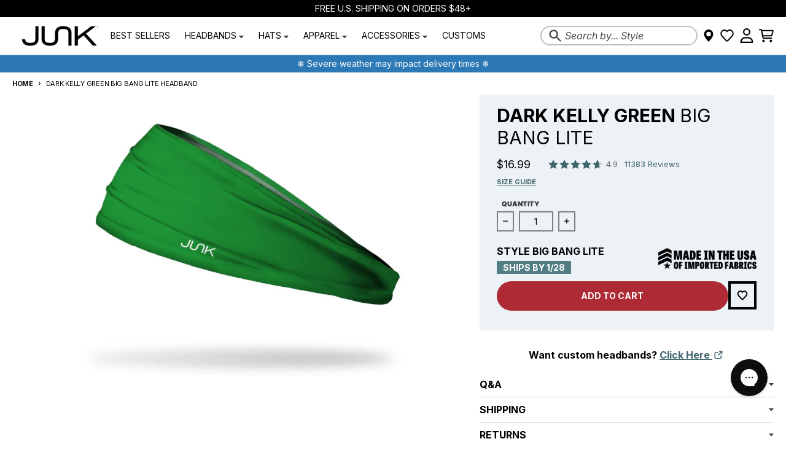

--- FILE ---
content_type: text/html; charset=utf-8
request_url: https://www.junkbrands.com/products/dark-kelly-green-363-bbl
body_size: 104798
content:
<!doctype html>
<html class="no-js" dir="ltr" lang="en">
  <head>
    <meta charset="utf-8">
    <meta http-equiv="X-UA-Compatible" content="IE=edge">
    <meta name="viewport" content="width=device-width,initial-scale=1">
    <meta name="theme-color" content="#000000"><link rel="canonical" href="https://www.junkbrands.com/products/dark-kelly-green-363-bbl">
    <link rel="preconnect" href="https://cdn.shopify.com" crossorigin><link href="//www.junkbrands.com/cdn/shop/t/726/assets/global.js?v=124584106032793142361764102835" as="script" rel="preload"><link href="//www.junkbrands.com/cdn/shop/t/726/assets/package-splide.js?v=38846578314126155101746722170" as="script" rel="preload"><link href="//www.junkbrands.com/cdn/shop/t/726/assets/main-product.js?v=13469630325366748781763755218" as="script" rel="preload"><link rel="apple-touch-icon" sizes="180x180" href="//www.junkbrands.com/cdn/shop/files/favicon-small.png?crop=center&height=180&v=1738016788&width=180">
      <link rel="icon" type="image/png" href="//www.junkbrands.com/cdn/shop/files/favicon-small.png?crop=center&height=32&v=1738016788&width=32"><link rel="preconnect" href="https://fonts.shopifycdn.com" crossorigin><title>Dark Kelly Green Big Bang Lite Headband</title><meta name="description" content="Dark Kelly Green 363 BBL"><meta property="og:site_name" content="JUNK Brands">
<meta property="og:url" content="https://www.junkbrands.com/products/dark-kelly-green-363-bbl">
<meta property="og:title" content="Dark Kelly Green Big Bang Lite Headband">
<meta property="og:type" content="product">
<meta property="og:description" content="Dark Kelly Green 363 BBL"><meta property="og:image" content="http://www.junkbrands.com/cdn/shop/products/198126_212690164_product.jpg?v=1478272666">
  <meta property="og:image:secure_url" content="https://www.junkbrands.com/cdn/shop/products/198126_212690164_product.jpg?v=1478272666">
  <meta property="og:image:width" content="2000">
  <meta property="og:image:height" content="1250"><meta property="og:price:amount" content="16.99">
  <meta property="og:price:currency" content="USD"><meta name="twitter:card" content="summary_large_image">
<meta name="twitter:title" content="Dark Kelly Green Big Bang Lite Headband">
<meta name="twitter:description" content="Dark Kelly Green 363 BBL">
<script>
  window.theme = {
    shopUrl: 'https://www.junkbrands.com',
    shopDomain: 'www.junkbrands.com',
    shopPermDomain: 'junk-brands.myshopify.com',
    shopTimezone: `-0600`,
    shopTimezoneOffset: `-360`,
    storeHolidays: ["2026-01-01","2026-01-02","2026-01-05","2026-01-06","2026-01-09","2026-01-26","2026-01-27"],
    routes: {
      root_url: '/',
      account_url: '/account',
      account_login_url: 'https://www.junkbrands.com/customer_authentication/redirect?locale=en&region_country=US',
      account_logout_url: '/account/logout',
      account_recover_url: '/account/recover',
      account_register_url: 'https://account.junkbrands.com?locale=en',
      account_addresses_url: '/account/addresses',
      collections_url: '/collections',
      all_products_collection_url: '/collections/all',
      search_url: '/search',
      cart_url: '/cart',
      cart_update_url: '/cart/update',
      cart_add_url: '/cart/add',
      cart_change_url: '/cart/change',
      cart_clear_url: '/cart/clear',
      product_recommendations_url: '/recommendations/products',
      predictive_search_url: '/search/suggest'
    },
    info: { name: 'District' },
    strings: {
      addToCart: `Add to cart`,
      preOrder: `Pre-Order`,
      soldOut: `Sold out`,
      unavailable: `Unavailable`,
      addressError: `Error looking up that address`,
      addressNoResults: `No results for that address`,
      addressQueryLimit: `You have exceeded the Google API usage limit. Consider upgrading to a <a href="https://developers.google.com/maps/premium/usage-limits">Premium Plan</a>.`,
      authError: `There was a problem authenticating your Google Maps account.`,
      unitPrice: `Unit price`,
      unitPriceSeparator: `per`,
    },
    cartStrings: {
      error: `There was an error while updating your cart. Please try again.`,
      lineItemError: `Per item minimum is 0`,
      lineQuantityError: `One or more of your items do not meet the minimum required quantity.`,
      quantityError: `Your cart does not meet the minimum of $0.00 products.`,
      subtotalError: `Your cart does not meet the minimum subtotal of $0.00.`
    },
    accessiblityStrings: {
      giftCardRecipientExpanded: `Gift card recipient form expanded`,
      giftCardRecipientCollapsed: `Gift card recipient form collapsed`,
    },
    pageType: `product`,
    customer: false,
    moneyFormat: "${{amount}}",
    ajaxCartEnable: true,
    cartData: {"note":null,"attributes":{},"original_total_price":0,"total_price":0,"total_discount":0,"total_weight":0.0,"item_count":0,"items":[],"requires_shipping":false,"currency":"USD","items_subtotal_price":0,"cart_level_discount_applications":[],"checkout_charge_amount":0},
    cartMinimum: {
      enabled: false,
      type: "subtotal",
      value: 0.00,
      newCustomer: true,
      newCustomerValue: 0
    },
    mobileBreakpoint: 768,
    packages: [],
    powerreviews: {
      config: {
        key: "6d272132-73ef-4ade-add3-e4ba19b411f1",
        locale: "en_US",
        gId: "48977",
        id: "632201",
        styleSheet: "\/\/www.junkbrands.com\/cdn\/shop\/t\/726\/assets\/powerreviews.css?v=161598422828432334391746722168",
        baseReviewUrl: "https:\/\/www.junkbrands.com\/pages\/review\/"
      },
      components: {},
      currentProduct: {}
    },
    predictiveSearch: {
      fields: "body,product_type,tag,title,variants.title,vendor",
      limit: 5,
      limitScope: "each",
      synonyms: {
        "cap":"hats","caps":"hats","hat":"hats","hats":"hats","men's headbands":"mens headbands","men's":"mens","fifa":"soccer","world cup":"soccer"
      }
    },
    redirectToShopDomain: false,
    search_redirects: {
      "anime":"https:\/\/www.junkbrands.com\/collections\/anime-inspired-headbands","camo":"https:\/\/www.junkbrands.com\/collections\/camouflage-headbands","camouflage":"https:\/\/www.junkbrands.com\/collections\/camouflage-headbands","carabiner":"https:\/\/www.junkbrands.com\/products\/junk-carabiner-accessory","cat":"https:\/\/www.junkbrands.com\/collections\/cat-headbands","celtic warrior":"https:\/\/www.junkbrands.com\/pages\/celtic-warrior-workouts","celtic warrior workouts":"https:\/\/www.junkbrands.com\/pages\/celtic-warrior-workouts","sheamus":"https:\/\/www.junkbrands.com\/pages\/celtic-warrior-workouts","cheer, cheer and dance, dance, varsity, varsity spirit":"https:\/\/www.junkbrands.com\/collections\/cheer-and-dance-inspired-headbands","cheer and dnace":"https:\/\/www.junkbrands.com\/collections\/cheer-and-dance-inspired-headbands","dance":"https:\/\/www.junkbrands.com\/collections\/cheer-and-dance-inspired-headbands","varsity spirit":"https:\/\/www.junkbrands.com\/collections\/cheer-and-dance-inspired-headbands","varsity":"https:\/\/www.junkbrands.com\/collections\/cheer-and-dance-inspired-headbands","cheer":"https:\/\/www.junkbrands.com\/collections\/cheer-and-dance-inspired-headbands","christmas":"https:\/\/www.junkbrands.com\/collections\/christmas-headbands","christmas headbands":"https:\/\/www.junkbrands.com\/collections\/christmas-headbands","college headbands":"https:\/\/www.junkbrands.com\/collections\/college-headbands","construction":"https:\/\/www.junkbrands.com\/collections\/best-selling-headbands","dallas cowboys":"https:\/\/www.junkbrands.com\/collections\/nfl-dallas-cowboys-headbands","dog":"https:\/\/www.junkbrands.com\/collections\/dog-headbands","dogs":"https:\/\/www.junkbrands.com\/collections\/dog-headbands","ear warmer":"https:\/\/www.junkbrands.com\/collections\/ear-warmer","ear warmers":"https:\/\/www.junkbrands.com\/collections\/ear-warmer","elf":"https:\/\/www.junkbrands.com\/collections\/elf-headbands","tie headbands":"https:\/\/www.junkbrands.com\/collections\/flex-tie-headbands","floral":"https:\/\/www.junkbrands.com\/collections\/floral-headbands","flowers":"https:\/\/www.junkbrands.com\/collections\/floral-headbands","flower":"https:\/\/www.junkbrands.com\/collections\/floral-headbands","friends":"https:\/\/www.junkbrands.com\/collections\/friends-headbands","grab bag":"https:\/\/www.junkbrands.com\/products\/grab-bag-1","grab bags":"https:\/\/www.junkbrands.com\/products\/grab-bag-1","halloween":"https:\/\/www.junkbrands.com\/collections\/halloween-headbands","harry potter":"https:\/\/www.junkbrands.com\/collections\/harry-potter-headbands","cap":"https:\/\/www.junkbrands.com\/collections\/performance-hats","caps":"https:\/\/www.junkbrands.com\/collections\/performance-hats","hat":"https:\/\/www.junkbrands.com\/collections\/performance-hats","hats":"https:\/\/www.junkbrands.com\/collections\/performance-hats","infinity":"https:\/\/www.junkbrands.com\/pages\/infinity-performance-headband","infinity headbands":"https:\/\/www.junkbrands.com\/pages\/infinity-performance-headband","jason campbell":"https:\/\/www.junkbrands.com\/pages\/jason-campbell","tiktok doc":"https:\/\/www.junkbrands.com\/pages\/jason-campbell","lone star":"https:\/\/www.junkbrands.com\/collections\/lone-star-catching-headbands","catcher":"https:\/\/www.junkbrands.com\/collections\/lone-star-catching-headbands","rangers":"https:\/\/www.junkbrands.com\/collections\/lone-star-catching-headbands","ranger":"https:\/\/www.junkbrands.com\/collections\/lone-star-catching-headbands","texas rangers":"https:\/\/www.junkbrands.com\/collections\/lone-star-catching-headbands","mitch garver":"https:\/\/www.junkbrands.com\/collections\/lone-star-catching-headbands","lsu":"https:\/\/www.junkbrands.com\/collections\/lsu-tigers-headbands","marvel":"https:\/\/www.junkbrands.com\/collections\/marvel-headbands","mens solids":"https:\/\/www.junkbrands.com\/collections\/solid-color-headbands","men solid":"https:\/\/www.junkbrands.com\/collections\/solid-color-headbands","men's solid headbands":"https:\/\/www.junkbrands.com\/collections\/solid-color-headbands","michael harris":"https:\/\/www.junkbrands.com\/collections\/michael-harris-ii-headbands","braves":"https:\/\/www.junkbrands.com\/collections\/michael-harris-ii-headbands","nhl neck gaiters":"https:\/\/www.junkbrands.com\/collections\/nhl-neck-gaiters","nurse":"https:\/\/www.junkbrands.com\/collections\/nhl-neck-gaiters","ohio state":"https:\/\/www.junkbrands.com\/collections\/ohio-state-headbands","baseball":"https:\/\/www.junkbrands.com\/collections\/baseball-headbands","nfl":"https:\/\/www.junkbrands.com\/collections\/baseball-headbands","nfl headbands":"https:\/\/www.junkbrands.com\/collections\/baseball-headbands","mlb headbands":"https:\/\/www.junkbrands.com\/collections\/baseball-headbands","mlb":"https:\/\/www.junkbrands.com\/collections\/baseball-headbands","dodgers":"https:\/\/www.junkbrands.com\/collections\/baseball-headbands","cubs":"https:\/\/www.junkbrands.com\/collections\/baseball-headbands","padres":"https:\/\/www.junkbrands.com\/collections\/baseball-headbands","penn state":"https:\/\/www.junkbrands.com\/collections\/penn-state-nittany-lions-headbands","pirate":"https:\/\/www.junkbrands.com\/collections\/pirate-headbands","pirates":"https:\/\/www.junkbrands.com\/collections\/pirate-headbands","russ":"https:\/\/www.junkbrands.com\/pages\/russwole","russel orhii":"https:\/\/www.junkbrands.com\/pages\/russwole","russwole":"https:\/\/www.junkbrands.com\/pages\/russwole","sale":"https:\/\/www.junkbrands.com\/collections\/sale","on sale":"https:\/\/www.junkbrands.com\/collections\/sale","clearance":"https:\/\/www.junkbrands.com\/collections\/sale","scooby":"https:\/\/www.junkbrands.com\/collections\/scooby-doo-headbands","scooby doo":"https:\/\/www.junkbrands.com\/collections\/scooby-doo-headbands","bo bichette":"https:\/\/www.junkbrands.com\/collections\/bo-bichettes-custom-headbands","bichette":"https:\/\/www.junkbrands.com\/collections\/bo-bichettes-custom-headbands","ach":"https:\/\/www.junkbrands.com\/collections\/childhood-cancer-awareness-collection","children's hospital":"https:\/\/www.junkbrands.com\/collections\/childhood-cancer-awareness-collection","childhood cancer":"https:\/\/www.junkbrands.com\/collections\/childhood-cancer-awareness-collection","arkansas children's hospital":"https:\/\/www.junkbrands.com\/collections\/childhood-cancer-awareness-collection","bandana headbands":"https:\/\/www.junkbrands.com\/collections\/bandana-headbands","bandana":"https:\/\/www.junkbrands.com\/collections\/bandana-headbands","bandanas":"https:\/\/www.junkbrands.com\/collections\/bandana-headbands","blacklight headbands":"https:\/\/www.junkbrands.com\/collections\/blacklight-headbands","blacklight":"https:\/\/www.junkbrands.com\/collections\/blacklight-headbands","batman":"https:\/\/www.junkbrands.com\/collections\/batman-headbands","american flag":"https:\/\/www.junkbrands.com\/collections\/american-flag-headbands","bryce harper":"https:\/\/www.junkbrands.com\/collections\/bryce-harper-headbands","philies":"https:\/\/www.junkbrands.com\/collections\/bryce-harper-headbands","shark":"https:\/\/www.junkbrands.com\/collections\/shark-headbands","spider-man":"https:\/\/www.junkbrands.com\/collections\/spider-man-headbands","spiderman":"https:\/\/www.junkbrands.com\/collections\/spider-man-headbands","summer top 100":"https:\/\/www.junkbrands.com\/collections\/summer-fun-headbands","top 100":"https:\/\/www.junkbrands.com\/collections\/summer-fun-headbands","summer":"https:\/\/www.junkbrands.com\/collections\/summer-fun-headbands","ted lasso":"https:\/\/www.junkbrands.com\/collections\/ted-lasso-headbands","lasso":"https:\/\/www.junkbrands.com\/collections\/ted-lasso-headbands","thanksgiving":"https:\/\/www.junkbrands.com\/collections\/thanksgiving-headbands","valentines day":"https:\/\/www.junkbrands.com\/collections\/valentines-day-headbands","valentine's day":"https:\/\/www.junkbrands.com\/collections\/valentines-day-headbands","valentines":"https:\/\/www.junkbrands.com\/collections\/valentines-day-headbands","valentine's":"https:\/\/www.junkbrands.com\/collections\/valentines-day-headbands","weightlifting":"https:\/\/www.junkbrands.com\/collections\/usa-weightlifting-headbands"
    },
    contactFormSelectors: [
      'form:not([id^="product-form"], [id^="bundle-form"], .predictive__form, #cart-notification-form, #cart)'
    ]
  };
  window.productData = []
  // Publish / Subscribe
  const PUB_SUB_EVENTS = {
    cartUpdate: 'cart-update',
    quantityUpdate: 'quantity-update',
    variantChange: 'variant-change',
    cartError: 'cart-error',
  };
  let subscribers = {};

  function subscribe(eventName, callback) {
    if (subscribers[eventName] === undefined) {
      subscribers[eventName] = [];
    }

    subscribers[eventName] = [...subscribers[eventName], callback];

    return function unsubscribe() {
      subscribers[eventName] = subscribers[eventName].filter((cb) => {
        return cb !== callback;
      });
    };
  }

  function publish(eventName, data) {
    if (subscribers[eventName]) {
      subscribers[eventName].forEach((callback) => {
        callback(data);
      });
    }
  }
  theme.loadPackages = (packages) => {
    packages.forEach((package) => {
      if (!theme.packages.includes(package)) {
        const placeholderScript = document.querySelector(`script[data-package="${package}"]`);
        if (!placeholderScript) return;

        const src = placeholderScript.dataset.src;
        const script = document.createElement('script');
        script.src = src;
        script.async = false;
        script.defer = true;
        document.body.append(script);
        theme.packages.push(package);
      }
    });
  };
  document.documentElement.className = document.documentElement.className.replace('no-js', 'js');
</script><script src="//www.junkbrands.com/cdn/shop/t/726/assets/global.js?v=124584106032793142361764102835" defer="defer"></script><script src="//www.junkbrands.com/cdn/shop/t/726/assets/package-splide.js?v=38846578314126155101746722170" defer="defer"></script>
        <script src="//www.junkbrands.com/cdn/shop/t/726/assets/main-product.js?v=13469630325366748781763755218" defer="defer"></script><script>window.performance && window.performance.mark && window.performance.mark('shopify.content_for_header.start');</script><meta name="google-site-verification" content="W9pBVyY6IjxTXhC7Bb6kGVOdnLioO9mIsEwwRY6CjuM">
<meta name="facebook-domain-verification" content="g92zaj648z3kva64heeg3d917qg1hd">
<meta name="facebook-domain-verification" content="oqo2vg91soyu99ar5r7c2teds08qhg">
<meta id="shopify-digital-wallet" name="shopify-digital-wallet" content="/9716442/digital_wallets/dialog">
<meta name="shopify-requires-components" content="true" product-ids="8363546116295,8363547754695,8363553030343,8363553620167,8363554275527,8363554439367,8363554799815">
<meta name="shopify-checkout-api-token" content="5d83232395fab58d4f57626d2622197d">
<meta id="in-context-paypal-metadata" data-shop-id="9716442" data-venmo-supported="true" data-environment="production" data-locale="en_US" data-paypal-v4="true" data-currency="USD">
<link rel="alternate" hreflang="x-default" href="https://www.junkbrands.com/products/dark-kelly-green-363-bbl">
<link rel="alternate" hreflang="en-CA" href="https://www.junkbrands.com/en-ca/products/dark-kelly-green-363-bbl">
<link rel="alternate" hreflang="en-US" href="https://www.junkbrands.com/products/dark-kelly-green-363-bbl">
<link rel="alternate" type="application/json+oembed" href="https://www.junkbrands.com/products/dark-kelly-green-363-bbl.oembed">
<script async="async" src="/checkouts/internal/preloads.js?locale=en-US"></script>
<link rel="preconnect" href="https://shop.app" crossorigin="anonymous">
<script async="async" src="https://shop.app/checkouts/internal/preloads.js?locale=en-US&shop_id=9716442" crossorigin="anonymous"></script>
<script id="apple-pay-shop-capabilities" type="application/json">{"shopId":9716442,"countryCode":"US","currencyCode":"USD","merchantCapabilities":["supports3DS"],"merchantId":"gid:\/\/shopify\/Shop\/9716442","merchantName":"JUNK Brands","requiredBillingContactFields":["postalAddress","email","phone"],"requiredShippingContactFields":["postalAddress","email","phone"],"shippingType":"shipping","supportedNetworks":["visa","masterCard","amex","discover","elo","jcb"],"total":{"type":"pending","label":"JUNK Brands","amount":"1.00"},"shopifyPaymentsEnabled":true,"supportsSubscriptions":true}</script>
<script id="shopify-features" type="application/json">{"accessToken":"5d83232395fab58d4f57626d2622197d","betas":["rich-media-storefront-analytics"],"domain":"www.junkbrands.com","predictiveSearch":true,"shopId":9716442,"locale":"en"}</script>
<script>var Shopify = Shopify || {};
Shopify.shop = "junk-brands.myshopify.com";
Shopify.locale = "en";
Shopify.currency = {"active":"USD","rate":"1.0"};
Shopify.country = "US";
Shopify.theme = {"name":"JUNK Brands (Live)","id":144415785159,"schema_name":"District","schema_version":"4.5.2","theme_store_id":null,"role":"main"};
Shopify.theme.handle = "null";
Shopify.theme.style = {"id":null,"handle":null};
Shopify.cdnHost = "www.junkbrands.com/cdn";
Shopify.routes = Shopify.routes || {};
Shopify.routes.root = "/";</script>
<script type="module">!function(o){(o.Shopify=o.Shopify||{}).modules=!0}(window);</script>
<script>!function(o){function n(){var o=[];function n(){o.push(Array.prototype.slice.apply(arguments))}return n.q=o,n}var t=o.Shopify=o.Shopify||{};t.loadFeatures=n(),t.autoloadFeatures=n()}(window);</script>
<script>
  window.ShopifyPay = window.ShopifyPay || {};
  window.ShopifyPay.apiHost = "shop.app\/pay";
  window.ShopifyPay.redirectState = null;
</script>
<script id="shop-js-analytics" type="application/json">{"pageType":"product"}</script>
<script defer="defer" async type="module" src="//www.junkbrands.com/cdn/shopifycloud/shop-js/modules/v2/client.init-shop-cart-sync_BT-GjEfc.en.esm.js"></script>
<script defer="defer" async type="module" src="//www.junkbrands.com/cdn/shopifycloud/shop-js/modules/v2/chunk.common_D58fp_Oc.esm.js"></script>
<script defer="defer" async type="module" src="//www.junkbrands.com/cdn/shopifycloud/shop-js/modules/v2/chunk.modal_xMitdFEc.esm.js"></script>
<script type="module">
  await import("//www.junkbrands.com/cdn/shopifycloud/shop-js/modules/v2/client.init-shop-cart-sync_BT-GjEfc.en.esm.js");
await import("//www.junkbrands.com/cdn/shopifycloud/shop-js/modules/v2/chunk.common_D58fp_Oc.esm.js");
await import("//www.junkbrands.com/cdn/shopifycloud/shop-js/modules/v2/chunk.modal_xMitdFEc.esm.js");

  window.Shopify.SignInWithShop?.initShopCartSync?.({"fedCMEnabled":true,"windoidEnabled":true});

</script>
<script>
  window.Shopify = window.Shopify || {};
  if (!window.Shopify.featureAssets) window.Shopify.featureAssets = {};
  window.Shopify.featureAssets['shop-js'] = {"shop-cart-sync":["modules/v2/client.shop-cart-sync_DZOKe7Ll.en.esm.js","modules/v2/chunk.common_D58fp_Oc.esm.js","modules/v2/chunk.modal_xMitdFEc.esm.js"],"init-fed-cm":["modules/v2/client.init-fed-cm_B6oLuCjv.en.esm.js","modules/v2/chunk.common_D58fp_Oc.esm.js","modules/v2/chunk.modal_xMitdFEc.esm.js"],"shop-cash-offers":["modules/v2/client.shop-cash-offers_D2sdYoxE.en.esm.js","modules/v2/chunk.common_D58fp_Oc.esm.js","modules/v2/chunk.modal_xMitdFEc.esm.js"],"shop-login-button":["modules/v2/client.shop-login-button_QeVjl5Y3.en.esm.js","modules/v2/chunk.common_D58fp_Oc.esm.js","modules/v2/chunk.modal_xMitdFEc.esm.js"],"pay-button":["modules/v2/client.pay-button_DXTOsIq6.en.esm.js","modules/v2/chunk.common_D58fp_Oc.esm.js","modules/v2/chunk.modal_xMitdFEc.esm.js"],"shop-button":["modules/v2/client.shop-button_DQZHx9pm.en.esm.js","modules/v2/chunk.common_D58fp_Oc.esm.js","modules/v2/chunk.modal_xMitdFEc.esm.js"],"avatar":["modules/v2/client.avatar_BTnouDA3.en.esm.js"],"init-windoid":["modules/v2/client.init-windoid_CR1B-cfM.en.esm.js","modules/v2/chunk.common_D58fp_Oc.esm.js","modules/v2/chunk.modal_xMitdFEc.esm.js"],"init-shop-for-new-customer-accounts":["modules/v2/client.init-shop-for-new-customer-accounts_C_vY_xzh.en.esm.js","modules/v2/client.shop-login-button_QeVjl5Y3.en.esm.js","modules/v2/chunk.common_D58fp_Oc.esm.js","modules/v2/chunk.modal_xMitdFEc.esm.js"],"init-shop-email-lookup-coordinator":["modules/v2/client.init-shop-email-lookup-coordinator_BI7n9ZSv.en.esm.js","modules/v2/chunk.common_D58fp_Oc.esm.js","modules/v2/chunk.modal_xMitdFEc.esm.js"],"init-shop-cart-sync":["modules/v2/client.init-shop-cart-sync_BT-GjEfc.en.esm.js","modules/v2/chunk.common_D58fp_Oc.esm.js","modules/v2/chunk.modal_xMitdFEc.esm.js"],"shop-toast-manager":["modules/v2/client.shop-toast-manager_DiYdP3xc.en.esm.js","modules/v2/chunk.common_D58fp_Oc.esm.js","modules/v2/chunk.modal_xMitdFEc.esm.js"],"init-customer-accounts":["modules/v2/client.init-customer-accounts_D9ZNqS-Q.en.esm.js","modules/v2/client.shop-login-button_QeVjl5Y3.en.esm.js","modules/v2/chunk.common_D58fp_Oc.esm.js","modules/v2/chunk.modal_xMitdFEc.esm.js"],"init-customer-accounts-sign-up":["modules/v2/client.init-customer-accounts-sign-up_iGw4briv.en.esm.js","modules/v2/client.shop-login-button_QeVjl5Y3.en.esm.js","modules/v2/chunk.common_D58fp_Oc.esm.js","modules/v2/chunk.modal_xMitdFEc.esm.js"],"shop-follow-button":["modules/v2/client.shop-follow-button_CqMgW2wH.en.esm.js","modules/v2/chunk.common_D58fp_Oc.esm.js","modules/v2/chunk.modal_xMitdFEc.esm.js"],"checkout-modal":["modules/v2/client.checkout-modal_xHeaAweL.en.esm.js","modules/v2/chunk.common_D58fp_Oc.esm.js","modules/v2/chunk.modal_xMitdFEc.esm.js"],"shop-login":["modules/v2/client.shop-login_D91U-Q7h.en.esm.js","modules/v2/chunk.common_D58fp_Oc.esm.js","modules/v2/chunk.modal_xMitdFEc.esm.js"],"lead-capture":["modules/v2/client.lead-capture_BJmE1dJe.en.esm.js","modules/v2/chunk.common_D58fp_Oc.esm.js","modules/v2/chunk.modal_xMitdFEc.esm.js"],"payment-terms":["modules/v2/client.payment-terms_Ci9AEqFq.en.esm.js","modules/v2/chunk.common_D58fp_Oc.esm.js","modules/v2/chunk.modal_xMitdFEc.esm.js"]};
</script>
<script>(function() {
  var isLoaded = false;
  function asyncLoad() {
    if (isLoaded) return;
    isLoaded = true;
    var urls = ["https:\/\/id-shop.govx.com\/app\/junk-brands.myshopify.com\/govx.js?shop=junk-brands.myshopify.com","\/\/cdn.shopify.com\/proxy\/1d44e6d3d21e1ee38187491263f43c7438a94e2f20da71c55bb05c7359d49862\/dev.giftkart.app\/scripts.js?shop=junk-brands.myshopify.com\u0026sp-cache-control=cHVibGljLCBtYXgtYWdlPTkwMA","https:\/\/d38xvr37kwwhcm.cloudfront.net\/js\/grin-sdk.js?shop=junk-brands.myshopify.com"];
    for (var i = 0; i < urls.length; i++) {
      var s = document.createElement('script');
      s.type = 'text/javascript';
      s.async = true;
      s.src = urls[i];
      var x = document.getElementsByTagName('script')[0];
      x.parentNode.insertBefore(s, x);
    }
  };
  if(window.attachEvent) {
    window.attachEvent('onload', asyncLoad);
  } else {
    window.addEventListener('load', asyncLoad, false);
  }
})();</script>
<script id="__st">var __st={"a":9716442,"offset":-21600,"reqid":"a927fbc2-fa0d-48b9-a406-67a7925ae555-1769467671","pageurl":"www.junkbrands.com\/products\/dark-kelly-green-363-bbl","u":"4c89369cfaa2","p":"product","rtyp":"product","rid":6174406852};</script>
<script>window.ShopifyPaypalV4VisibilityTracking = true;</script>
<script id="captcha-bootstrap">!function(){'use strict';const t='contact',e='account',n='new_comment',o=[[t,t],['blogs',n],['comments',n],[t,'customer']],c=[[e,'customer_login'],[e,'guest_login'],[e,'recover_customer_password'],[e,'create_customer']],r=t=>t.map((([t,e])=>`form[action*='/${t}']:not([data-nocaptcha='true']) input[name='form_type'][value='${e}']`)).join(','),a=t=>()=>t?[...document.querySelectorAll(t)].map((t=>t.form)):[];function s(){const t=[...o],e=r(t);return a(e)}const i='password',u='form_key',d=['recaptcha-v3-token','g-recaptcha-response','h-captcha-response',i],f=()=>{try{return window.sessionStorage}catch{return}},m='__shopify_v',_=t=>t.elements[u];function p(t,e,n=!1){try{const o=window.sessionStorage,c=JSON.parse(o.getItem(e)),{data:r}=function(t){const{data:e,action:n}=t;return t[m]||n?{data:e,action:n}:{data:t,action:n}}(c);for(const[e,n]of Object.entries(r))t.elements[e]&&(t.elements[e].value=n);n&&o.removeItem(e)}catch(o){console.error('form repopulation failed',{error:o})}}const l='form_type',E='cptcha';function T(t){t.dataset[E]=!0}const w=window,h=w.document,L='Shopify',v='ce_forms',y='captcha';let A=!1;((t,e)=>{const n=(g='f06e6c50-85a8-45c8-87d0-21a2b65856fe',I='https://cdn.shopify.com/shopifycloud/storefront-forms-hcaptcha/ce_storefront_forms_captcha_hcaptcha.v1.5.2.iife.js',D={infoText:'Protected by hCaptcha',privacyText:'Privacy',termsText:'Terms'},(t,e,n)=>{const o=w[L][v],c=o.bindForm;if(c)return c(t,g,e,D).then(n);var r;o.q.push([[t,g,e,D],n]),r=I,A||(h.body.append(Object.assign(h.createElement('script'),{id:'captcha-provider',async:!0,src:r})),A=!0)});var g,I,D;w[L]=w[L]||{},w[L][v]=w[L][v]||{},w[L][v].q=[],w[L][y]=w[L][y]||{},w[L][y].protect=function(t,e){n(t,void 0,e),T(t)},Object.freeze(w[L][y]),function(t,e,n,w,h,L){const[v,y,A,g]=function(t,e,n){const i=e?o:[],u=t?c:[],d=[...i,...u],f=r(d),m=r(i),_=r(d.filter((([t,e])=>n.includes(e))));return[a(f),a(m),a(_),s()]}(w,h,L),I=t=>{const e=t.target;return e instanceof HTMLFormElement?e:e&&e.form},D=t=>v().includes(t);t.addEventListener('submit',(t=>{const e=I(t);if(!e)return;const n=D(e)&&!e.dataset.hcaptchaBound&&!e.dataset.recaptchaBound,o=_(e),c=g().includes(e)&&(!o||!o.value);(n||c)&&t.preventDefault(),c&&!n&&(function(t){try{if(!f())return;!function(t){const e=f();if(!e)return;const n=_(t);if(!n)return;const o=n.value;o&&e.removeItem(o)}(t);const e=Array.from(Array(32),(()=>Math.random().toString(36)[2])).join('');!function(t,e){_(t)||t.append(Object.assign(document.createElement('input'),{type:'hidden',name:u})),t.elements[u].value=e}(t,e),function(t,e){const n=f();if(!n)return;const o=[...t.querySelectorAll(`input[type='${i}']`)].map((({name:t})=>t)),c=[...d,...o],r={};for(const[a,s]of new FormData(t).entries())c.includes(a)||(r[a]=s);n.setItem(e,JSON.stringify({[m]:1,action:t.action,data:r}))}(t,e)}catch(e){console.error('failed to persist form',e)}}(e),e.submit())}));const S=(t,e)=>{t&&!t.dataset[E]&&(n(t,e.some((e=>e===t))),T(t))};for(const o of['focusin','change'])t.addEventListener(o,(t=>{const e=I(t);D(e)&&S(e,y())}));const B=e.get('form_key'),M=e.get(l),P=B&&M;t.addEventListener('DOMContentLoaded',(()=>{const t=y();if(P)for(const e of t)e.elements[l].value===M&&p(e,B);[...new Set([...A(),...v().filter((t=>'true'===t.dataset.shopifyCaptcha))])].forEach((e=>S(e,t)))}))}(h,new URLSearchParams(w.location.search),n,t,e,['guest_login'])})(!0,!0)}();</script>
<script integrity="sha256-4kQ18oKyAcykRKYeNunJcIwy7WH5gtpwJnB7kiuLZ1E=" data-source-attribution="shopify.loadfeatures" defer="defer" src="//www.junkbrands.com/cdn/shopifycloud/storefront/assets/storefront/load_feature-a0a9edcb.js" crossorigin="anonymous"></script>
<script crossorigin="anonymous" defer="defer" src="//www.junkbrands.com/cdn/shopifycloud/storefront/assets/shopify_pay/storefront-65b4c6d7.js?v=20250812"></script>
<script data-source-attribution="shopify.dynamic_checkout.dynamic.init">var Shopify=Shopify||{};Shopify.PaymentButton=Shopify.PaymentButton||{isStorefrontPortableWallets:!0,init:function(){window.Shopify.PaymentButton.init=function(){};var t=document.createElement("script");t.src="https://www.junkbrands.com/cdn/shopifycloud/portable-wallets/latest/portable-wallets.en.js",t.type="module",document.head.appendChild(t)}};
</script>
<script data-source-attribution="shopify.dynamic_checkout.buyer_consent">
  function portableWalletsHideBuyerConsent(e){var t=document.getElementById("shopify-buyer-consent"),n=document.getElementById("shopify-subscription-policy-button");t&&n&&(t.classList.add("hidden"),t.setAttribute("aria-hidden","true"),n.removeEventListener("click",e))}function portableWalletsShowBuyerConsent(e){var t=document.getElementById("shopify-buyer-consent"),n=document.getElementById("shopify-subscription-policy-button");t&&n&&(t.classList.remove("hidden"),t.removeAttribute("aria-hidden"),n.addEventListener("click",e))}window.Shopify?.PaymentButton&&(window.Shopify.PaymentButton.hideBuyerConsent=portableWalletsHideBuyerConsent,window.Shopify.PaymentButton.showBuyerConsent=portableWalletsShowBuyerConsent);
</script>
<script data-source-attribution="shopify.dynamic_checkout.cart.bootstrap">document.addEventListener("DOMContentLoaded",(function(){function t(){return document.querySelector("shopify-accelerated-checkout-cart, shopify-accelerated-checkout")}if(t())Shopify.PaymentButton.init();else{new MutationObserver((function(e,n){t()&&(Shopify.PaymentButton.init(),n.disconnect())})).observe(document.body,{childList:!0,subtree:!0})}}));
</script>
<script id='scb4127' type='text/javascript' async='' src='https://www.junkbrands.com/cdn/shopifycloud/privacy-banner/storefront-banner.js'></script><link id="shopify-accelerated-checkout-styles" rel="stylesheet" media="screen" href="https://www.junkbrands.com/cdn/shopifycloud/portable-wallets/latest/accelerated-checkout-backwards-compat.css" crossorigin="anonymous">
<style id="shopify-accelerated-checkout-cart">
        #shopify-buyer-consent {
  margin-top: 1em;
  display: inline-block;
  width: 100%;
}

#shopify-buyer-consent.hidden {
  display: none;
}

#shopify-subscription-policy-button {
  background: none;
  border: none;
  padding: 0;
  text-decoration: underline;
  font-size: inherit;
  cursor: pointer;
}

#shopify-subscription-policy-button::before {
  box-shadow: none;
}

      </style>

<script>window.performance && window.performance.mark && window.performance.mark('shopify.content_for_header.end');</script>
<style data-shopify>
@font-face {
  font-family: Inter;
  font-weight: 400;
  font-style: normal;
  font-display: swap;
  src: url("//www.junkbrands.com/cdn/fonts/inter/inter_n4.b2a3f24c19b4de56e8871f609e73ca7f6d2e2bb9.woff2") format("woff2"),
       url("//www.junkbrands.com/cdn/fonts/inter/inter_n4.af8052d517e0c9ffac7b814872cecc27ae1fa132.woff") format("woff");
}
@font-face {
  font-family: Inter;
  font-weight: 700;
  font-style: normal;
  font-display: swap;
  src: url("//www.junkbrands.com/cdn/fonts/inter/inter_n7.02711e6b374660cfc7915d1afc1c204e633421e4.woff2") format("woff2"),
       url("//www.junkbrands.com/cdn/fonts/inter/inter_n7.6dab87426f6b8813070abd79972ceaf2f8d3b012.woff") format("woff");
}
@font-face {
  font-family: Inter;
  font-weight: 400;
  font-style: italic;
  font-display: swap;
  src: url("//www.junkbrands.com/cdn/fonts/inter/inter_i4.feae1981dda792ab80d117249d9c7e0f1017e5b3.woff2") format("woff2"),
       url("//www.junkbrands.com/cdn/fonts/inter/inter_i4.62773b7113d5e5f02c71486623cf828884c85c6e.woff") format("woff");
}
@font-face {
  font-family: Inter;
  font-weight: 700;
  font-style: italic;
  font-display: swap;
  src: url("//www.junkbrands.com/cdn/fonts/inter/inter_i7.b377bcd4cc0f160622a22d638ae7e2cd9b86ea4c.woff2") format("woff2"),
       url("//www.junkbrands.com/cdn/fonts/inter/inter_i7.7c69a6a34e3bb44fcf6f975857e13b9a9b25beb4.woff") format("woff");
}
@font-face {
  font-family: Inter;
  font-weight: 700;
  font-style: normal;
  font-display: swap;
  src: url("//www.junkbrands.com/cdn/fonts/inter/inter_n7.02711e6b374660cfc7915d1afc1c204e633421e4.woff2") format("woff2"),
       url("//www.junkbrands.com/cdn/fonts/inter/inter_n7.6dab87426f6b8813070abd79972ceaf2f8d3b012.woff") format("woff");
}
@font-face {
  font-family: Inter;
  font-weight: 900;
  font-style: normal;
  font-display: swap;
  src: url("//www.junkbrands.com/cdn/fonts/inter/inter_n9.5eeac4b640934cb12c98bb58e5b212c8a842a731.woff2") format("woff2"),
       url("//www.junkbrands.com/cdn/fonts/inter/inter_n9.a68b28f7e46ea1faab81e409809ee4919dd6e3f0.woff") format("woff");
}
@font-face {
  font-family: Inter;
  font-weight: 500;
  font-style: normal;
  font-display: swap;
  src: url("//www.junkbrands.com/cdn/fonts/inter/inter_n5.d7101d5e168594dd06f56f290dd759fba5431d97.woff2") format("woff2"),
       url("//www.junkbrands.com/cdn/fonts/inter/inter_n5.5332a76bbd27da00474c136abb1ca3cbbf259068.woff") format("woff");
}
@font-face {
  font-family: Inter;
  font-weight: 700;
  font-style: normal;
  font-display: swap;
  src: url("//www.junkbrands.com/cdn/fonts/inter/inter_n7.02711e6b374660cfc7915d1afc1c204e633421e4.woff2") format("woff2"),
       url("//www.junkbrands.com/cdn/fonts/inter/inter_n7.6dab87426f6b8813070abd79972ceaf2f8d3b012.woff") format("woff");
}
:root {
    --base-font-size: 16px;
    --body-font-family: Inter, sans-serif;
    --heading-font-family: Inter, sans-serif;
    --navigation-font-family: Inter, sans-serif;
    --body-style: normal;
    --body-weight: 400;
    --body-weight-bolder: 700;
    --heading-style: normal;
    --heading-weight: 700;
    --heading-weight-bolder: 900;
    --heading-capitalize: uppercase;
    --navigation-style: normal;
    --navigation-weight: 500;
    --navigation-weight-bolder: 700;--primary-text-color: #000000;
    --primary-title-color: #000000;
    --primary-accent-color: #3f656b;
    --primary-accent-color-80: rgba(63, 101, 107, 0.8);
    --primary-accent-color-20: rgba(63, 101, 107, 0.2);
    --primary-accent-text-color: #ffffff;
    --primary-accessibility-color: #2563eb;
    --primary-accessibility-contrast-color: #ffffff;
    --primary-action-color: #ae2b36;
    --primary-action-color-80: rgba(174, 43, 54, 0.8);
    --primary-action-text-color: #ffffff;
    --primary-error-color: #ea103f;
    --primary-error-text-color: #ffffff;
    --primary-error-color-20: rgba(234, 16, 63, 0.2);
    --primary-success-color: #47ca74;
    --primary-success-text-color: #ffffff;
    --primary-background-color: #ffffff;
    --primary-background-color-50: rgba(255, 255, 255, 0.5);
    --primary-background-color-75: rgba(255, 255, 255, 0.8);
    --primary-secondary-background-color: #edf2f7;
    --primary-secondary-background-color-50: #f6f9fb;
    --primary-section-border-color: #e1e7ed;
    --primary-text-color-10: #e6e6e6;
    --primary-text-color-20: #cccccc;
    --primary-text-color-30: #b3b3b3;
    --primary-text-color-40: #999999;
    --primary-text-color-50: #808080;
    --primary-text-color-60: #666666;
    --primary-text-color-70: #4d4d4d;
    --primary-text-color-80: #333333;
    --primary-text-color-90: #191919;
    --header-accent-color: #3f656b;
    --checkout-accent-color: #63969e;
    --checkout-accent-color-40: #e1ebec;
    --section-text-color: #000000;
    --section-text-color-75: rgba(0, 0, 0, 0.75);
    --section-text-color-50: rgba(0, 0, 0, 0.5);
    --section-text-color-25: rgba(0, 0, 0, 0.25);
    --section-title-color: #000000;
    --section-accent-color: #3f656b;
    --section-accent-text-color: #ffffff;
    --section-accent-hover-color: #36565b;
    --section-action-color: #ae2b36;
    --section-action-text-color: #ffffff;
    --section-action-hover-color: #9a2630;
    --section-overlay-color: transparent;
    --section-overlay-hover-color: transparent;
    --section-background-color: #ffffff;
    --section-primary-border-color: #000000;
    --section-sale-label-color: #AE2B36;
    --section-sale-label-text-color: #FFFFFF;
    --section-bestseller-label-color: #edf2f7;
    --section-bestseller-label-text-color: #3F656B;
    --section-last-chance-label-color: #AE2B36;
    --section-last-chance-label-text-color: #FFFFFF;
    --section-new-label-color: #edf2f7;
    --section-new-label-text-color: #3F656B;
    --section-custom-badge-label-color: #edf2f7;
    --section-custom-badge-label-text-color: #3F656B;
    --section-custom-badge-2-label-color: #edf2f7;
    --section-custom-badge-2-label-text-color: #3f656b;
    --section-product-type-badge-label-color: #edf2f7;
    --section-product-type-badge-label-text-color: #3f656b;
    --modal-background-color: #000000;--max-width-screen: 1280px;
    --max-width-header: 1280px;
    --spacing-section: 4rem;
    --spacing-section-half: 2rem;
    --spacing-rail: 1.25rem;
    --text-align-section: center;
    --sticky-header-offset: 0;--swiper-theme-color: #3f656b;
    --duration-default: 200ms;
    --tw-ring-inset: ;
    --tw-blur: ;
    --tw-brightness: ;
    --tw-contrast: ;
    --tw-grayscale: ;
    --tw-hue-rotate: ;
    --tw-invert: ;
    --tw-saturate: ;
    --tw-sepia: ;
    --tw-drop-shadow: ;
    --tw-filter: var(--tw-blur) var(--tw-brightness) var(--tw-contrast) var(--tw-grayscale) var(--tw-hue-rotate) var(--tw-invert) var(--tw-saturate) var(--tw-sepia) var(--tw-drop-shadow);--review-star-empty: url('data:image/svg+xml,%3Csvg aria-hidden="true" focusable="false" data-prefix="far" data-icon="star" class="icon fill-current icon-ui-star-empty" role="img" xmlns="http://www.w3.org/2000/svg" viewBox="0 0 100 95.11"%3E%3Cpolygon fill="%233f656b" fill-opacity="0.3" points="50 0 65.45 31.31 100 36.33 75 60.7 80.9 95.11 50 78.86 19.1 95.11 25 60.7 0 36.33 34.55 31.31 50 0"/%3E%3C/svg%3E');
    --review-star-one-quarter: url('data:image/svg+xml, %3Csvg aria-hidden="true" focusable="false" data-prefix="fas" data-icon="star" class="icon fill-current icon-ui-star-one-quarter" role="img" xmlns="http://www.w3.org/2000/svg" viewBox="0 0 100 95.11"%3E%3Cpolygon fill="%233f656b" points="34.55 86.98 34.55 31.31 34.55 31.31 0 36.33 25 60.7 19.1 95.11 34.55 86.98"/%3E%3Cpolygon fill="%233f656b" fill-opacity="0.3" points="100.01 36.33 65.46 31.31 50.01 0 34.56 31.31 34.55 31.31 34.55 86.99 50.01 78.86 80.91 95.11 75.01 60.7 100.01 36.33"/%3E%3C/svg%3E');
    --review-star-half: url('data:image/svg+xml,%3Csvg aria-hidden="true" focusable="false" data-prefix="fas" data-icon="star-half-alt" class="icon fill-current icon-ui-star-half" role="img" xmlns="http://www.w3.org/2000/svg" viewBox="0 0 100 95.11"%3E%3Cpolygon fill="%233f656b" points="50 78.86 50 0 34.55 31.31 0 36.33 25 60.7 19.1 95.11 50 78.86"/%3E%3Cpolygon fill="%233f656b" fill-opacity="0.3" points="100 36.33 65.45 31.31 50 0 50 78.86 80.9 95.11 75 60.7 100 36.33"/%3E%3C/svg%3E');
    --review-star-three-quarters: url('data:image/svg+xml, %3Csvg aria-hidden="true" focusable="false" data-prefix="fas" data-icon="star" class="icon fill-current icon-ui-star-three-quarters" role="img" xmlns="http://www.w3.org/2000/svg" viewBox="0 0 100 95.11"%3E%3Cpolygon fill="%233f656b" class="cls-1" points="65.46 31.31 65.45 31.31 50 0 34.55 31.31 0 36.33 25 60.7 19.1 95.11 50 78.86 65.46 86.99 65.46 31.31"/%3E%3Cpolygon fill="%233f656b" fill-opacity="0.3" points="100.01 36.33 65.46 31.31 65.46 31.31 65.46 86.98 80.91 95.11 75.01 60.7 100.01 36.33"/%3E%3C/svg%3E');
    --review-star-full: url('data:image/svg+xml,%3Csvg aria-hidden="true" focusable="false" data-prefix="fas" data-icon="star" class="icon fill-current icon-ui-star" role="img" xmlns="http://www.w3.org/2000/svg" viewBox="0 0 100 95.11"%3E%3Cpolygon fill="%233f656b" points="50 0 65.45 31.31 100 36.33 75 60.7 80.9 95.11 50 78.86 19.1 95.11 25 60.7 0 36.33 34.55 31.31 50 0"/%3E%3C/svg%3E');
  }
</style><link href="//www.junkbrands.com/cdn/shop/t/726/assets/base.css?v=118912429007197135261763746569" rel="stylesheet" type="text/css" media="all" />
    <link href="//www.junkbrands.com/cdn/shop/t/726/assets/cart.scss.css?v=180283507236189891961764102834" rel="stylesheet" type="text/css" media="all" />
<link rel="preload" as="font" href="//www.junkbrands.com/cdn/fonts/inter/inter_n4.b2a3f24c19b4de56e8871f609e73ca7f6d2e2bb9.woff2" type="font/woff2" crossorigin><link rel="preload" as="font" href="//www.junkbrands.com/cdn/fonts/inter/inter_n7.02711e6b374660cfc7915d1afc1c204e633421e4.woff2" type="font/woff2" crossorigin><link rel="preload" as="font" href="//www.junkbrands.com/cdn/fonts/inter/inter_n5.d7101d5e168594dd06f56f290dd759fba5431d97.woff2" type="font/woff2" crossorigin><script src="https://ui.powerreviews.com/stable/4.0/ui.js" async></script>
<script>
  (function (h,e,a,t,m,ap) {
    (h._heatmap_paq = []).push([ 'setTrackerUrl', (h.heatUrl = e) + a]);
    h.hErrorLogs=h.hErrorLogs || []; ap=t.createElement('script');
    ap.src=h.heatUrl+'preprocessor.min.js?sid='+m;
    ap.defer=true; t.head.appendChild(ap);
    ['error', 'unhandledrejection'].forEach(function (ty) {
      h.addEventListener(ty, function (et) {
        h.hErrorLogs.push({ type: ty, event: et });
      });
    });
  })(window,'https://dashboard.heatmap.com/','heatmap.php',document,2300);
</script>


<script>
  window.Shopify = window.Shopify || {theme: {id: 144415785159, role: 'main' } };
  window.igEvents = window.igEvents || [];
  window._template = {
      directory: "",
      name: "product",
      suffix: ""
  }
</script>
<script type="module" blocking="render" fetchpriority="high" src="https://cdn.intelligems.io/esm/3f9189d06e29/bundle.js" async></script>
<!-- BEGIN app block: shopify://apps/klaviyo-email-marketing-sms/blocks/klaviyo-onsite-embed/2632fe16-c075-4321-a88b-50b567f42507 -->












  <script async src="https://static.klaviyo.com/onsite/js/LtRKmN/klaviyo.js?company_id=LtRKmN"></script>
  <script>!function(){if(!window.klaviyo){window._klOnsite=window._klOnsite||[];try{window.klaviyo=new Proxy({},{get:function(n,i){return"push"===i?function(){var n;(n=window._klOnsite).push.apply(n,arguments)}:function(){for(var n=arguments.length,o=new Array(n),w=0;w<n;w++)o[w]=arguments[w];var t="function"==typeof o[o.length-1]?o.pop():void 0,e=new Promise((function(n){window._klOnsite.push([i].concat(o,[function(i){t&&t(i),n(i)}]))}));return e}}})}catch(n){window.klaviyo=window.klaviyo||[],window.klaviyo.push=function(){var n;(n=window._klOnsite).push.apply(n,arguments)}}}}();</script>

  
    <script id="viewed_product">
      if (item == null) {
        var _learnq = _learnq || [];

        var MetafieldReviews = null
        var MetafieldYotpoRating = null
        var MetafieldYotpoCount = null
        var MetafieldLooxRating = null
        var MetafieldLooxCount = null
        var okendoProduct = null
        var okendoProductReviewCount = null
        var okendoProductReviewAverageValue = null
        try {
          // The following fields are used for Customer Hub recently viewed in order to add reviews.
          // This information is not part of __kla_viewed. Instead, it is part of __kla_viewed_reviewed_items
          MetafieldReviews = {"alt_page_id":"Headband_BBL","rating":{"scale_min":"1.0","scale_max":"5.0","value":"4.9"},"rating_count":10,"summary":{"average_rating":4.9,"review_count":10,"native_review_count":10,"native_sampling_review_count":0,"native_sweepstakes_review_count":0,"native_community_content_review_count":0,"syndicated_review_count":0,"question_count":0,"answer_count":0,"recommended_ratio":1,"product_page_id":"6174406852","product_name":"Dark Kelly Green Headband","rating_histogram":[0,0,0,1,9],"tags":[{"name":"Best Uses","values":[{"label":"Fitness","count":3},{"label":"Sports","count":3},{"label":"Outdoors","count":2}]},{"name":"Cons","values":[{"label":"Nothing","count":1}]},{"name":"Describe Yourself","values":[{"label":"Competitive Athlete","count":2},{"label":"Enthusiast","count":1}]},{"name":"Pros","values":[{"label":"Well Constructed","count":3},{"label":"Durable","count":2},{"label":"Lightweight","count":2},{"label":"Athletic","count":1},{"label":"Great Value","count":1}]}]}};
          MetafieldYotpoRating = null
          MetafieldYotpoCount = null
          MetafieldLooxRating = null
          MetafieldLooxCount = null

          okendoProduct = null
          // If the okendo metafield is not legacy, it will error, which then requires the new json formatted data
          if (okendoProduct && 'error' in okendoProduct) {
            okendoProduct = null
          }
          okendoProductReviewCount = okendoProduct ? okendoProduct.reviewCount : null
          okendoProductReviewAverageValue = okendoProduct ? okendoProduct.reviewAverageValue : null
        } catch (error) {
          console.error('Error in Klaviyo onsite reviews tracking:', error);
        }

        var item = {
          Name: "Dark Kelly Green Big Bang Lite Headband",
          ProductID: 6174406852,
          Categories: ["All","All Headbands","Athletic Headbands","Big Bang Lite","Billy's Favorites","Bright Headbands","Cheer and Dance Inspired Headbands","Chinese New Year Headbands","Eligible for Discounts","Global Soccer Inspired Headbands","Google Best Sellers","Green","Headband (BBL)","Headbands","In Stock Products","Lacrosse Headbands","Men's Headbands","Motorhead Headbands","Non-licensed Headbands","Running Headbands","Shop Men","Shop Women","Soccer Headbands","Softball Headbands","Solid Color Headbands","Top In-stock Headbands","Women's Headbands","Yoga Headbands"],
          ImageURL: "https://www.junkbrands.com/cdn/shop/products/198126_212690164_product_grande.jpg?v=1478272666",
          URL: "https://www.junkbrands.com/products/dark-kelly-green-363-bbl",
          Brand: "JUNK",
          Price: "$16.99",
          Value: "16.99",
          CompareAtPrice: "$16.99"
        };
        _learnq.push(['track', 'Viewed Product', item]);
        _learnq.push(['trackViewedItem', {
          Title: item.Name,
          ItemId: item.ProductID,
          Categories: item.Categories,
          ImageUrl: item.ImageURL,
          Url: item.URL,
          Metadata: {
            Brand: item.Brand,
            Price: item.Price,
            Value: item.Value,
            CompareAtPrice: item.CompareAtPrice
          },
          metafields:{
            reviews: MetafieldReviews,
            yotpo:{
              rating: MetafieldYotpoRating,
              count: MetafieldYotpoCount,
            },
            loox:{
              rating: MetafieldLooxRating,
              count: MetafieldLooxCount,
            },
            okendo: {
              rating: okendoProductReviewAverageValue,
              count: okendoProductReviewCount,
            }
          }
        }]);
      }
    </script>
  




  <script>
    window.klaviyoReviewsProductDesignMode = false
  </script>



  <!-- BEGIN app snippet: customer-hub-data --><script>
  if (!window.customerHub) {
    window.customerHub = {};
  }
  window.customerHub.storefrontRoutes = {
    login: "https://www.junkbrands.com/customer_authentication/redirect?locale=en&region_country=US?return_url=%2F%23k-hub",
    register: "https://account.junkbrands.com?locale=en?return_url=%2F%23k-hub",
    logout: "/account/logout",
    profile: "/account",
    addresses: "/account/addresses",
  };
  
  window.customerHub.userId = null;
  
  window.customerHub.storeDomain = "junk-brands.myshopify.com";

  
    window.customerHub.activeProduct = {
      name: "Dark Kelly Green Big Bang Lite Headband",
      category: null,
      imageUrl: "https://www.junkbrands.com/cdn/shop/products/198126_212690164_product_grande.jpg?v=1478272666",
      id: "6174406852",
      link: "https://www.junkbrands.com/products/dark-kelly-green-363-bbl",
      variants: [
        
          {
            id: "21042431748",
            
            imageUrl: null,
            
            price: "1699",
            currency: "USD",
            availableForSale: true,
            title: "Green",
          },
        
      ],
    };
    window.customerHub.activeProduct.variants.forEach((variant) => {
        
        variant.price = `${variant.price.slice(0, -2)}.${variant.price.slice(-2)}`;
    });
  

  
    window.customerHub.storeLocale = {
        currentLanguage: 'en',
        currentCountry: 'US',
        availableLanguages: [
          
            {
              iso_code: 'en',
              endonym_name: 'English'
            }
          
        ],
        availableCountries: [
          
            {
              iso_code: 'AL',
              name: 'Albania',
              currency_code: 'USD'
            },
          
            {
              iso_code: 'AW',
              name: 'Aruba',
              currency_code: 'USD'
            },
          
            {
              iso_code: 'AU',
              name: 'Australia',
              currency_code: 'USD'
            },
          
            {
              iso_code: 'AT',
              name: 'Austria',
              currency_code: 'USD'
            },
          
            {
              iso_code: 'BE',
              name: 'Belgium',
              currency_code: 'USD'
            },
          
            {
              iso_code: 'BM',
              name: 'Bermuda',
              currency_code: 'USD'
            },
          
            {
              iso_code: 'BA',
              name: 'Bosnia &amp; Herzegovina',
              currency_code: 'USD'
            },
          
            {
              iso_code: 'BR',
              name: 'Brazil',
              currency_code: 'USD'
            },
          
            {
              iso_code: 'BN',
              name: 'Brunei',
              currency_code: 'USD'
            },
          
            {
              iso_code: 'CA',
              name: 'Canada',
              currency_code: 'CAD'
            },
          
            {
              iso_code: 'CL',
              name: 'Chile',
              currency_code: 'USD'
            },
          
            {
              iso_code: 'CO',
              name: 'Colombia',
              currency_code: 'USD'
            },
          
            {
              iso_code: 'CR',
              name: 'Costa Rica',
              currency_code: 'USD'
            },
          
            {
              iso_code: 'HR',
              name: 'Croatia',
              currency_code: 'USD'
            },
          
            {
              iso_code: 'CY',
              name: 'Cyprus',
              currency_code: 'USD'
            },
          
            {
              iso_code: 'CZ',
              name: 'Czechia',
              currency_code: 'USD'
            },
          
            {
              iso_code: 'DK',
              name: 'Denmark',
              currency_code: 'USD'
            },
          
            {
              iso_code: 'EE',
              name: 'Estonia',
              currency_code: 'USD'
            },
          
            {
              iso_code: 'FI',
              name: 'Finland',
              currency_code: 'USD'
            },
          
            {
              iso_code: 'FR',
              name: 'France',
              currency_code: 'USD'
            },
          
            {
              iso_code: 'DE',
              name: 'Germany',
              currency_code: 'USD'
            },
          
            {
              iso_code: 'GR',
              name: 'Greece',
              currency_code: 'USD'
            },
          
            {
              iso_code: 'GT',
              name: 'Guatemala',
              currency_code: 'USD'
            },
          
            {
              iso_code: 'HK',
              name: 'Hong Kong SAR',
              currency_code: 'USD'
            },
          
            {
              iso_code: 'HU',
              name: 'Hungary',
              currency_code: 'USD'
            },
          
            {
              iso_code: 'IS',
              name: 'Iceland',
              currency_code: 'USD'
            },
          
            {
              iso_code: 'IN',
              name: 'India',
              currency_code: 'USD'
            },
          
            {
              iso_code: 'IE',
              name: 'Ireland',
              currency_code: 'USD'
            },
          
            {
              iso_code: 'IM',
              name: 'Isle of Man',
              currency_code: 'USD'
            },
          
            {
              iso_code: 'IL',
              name: 'Israel',
              currency_code: 'USD'
            },
          
            {
              iso_code: 'IT',
              name: 'Italy',
              currency_code: 'USD'
            },
          
            {
              iso_code: 'JP',
              name: 'Japan',
              currency_code: 'USD'
            },
          
            {
              iso_code: 'LV',
              name: 'Latvia',
              currency_code: 'USD'
            },
          
            {
              iso_code: 'LT',
              name: 'Lithuania',
              currency_code: 'USD'
            },
          
            {
              iso_code: 'LU',
              name: 'Luxembourg',
              currency_code: 'USD'
            },
          
            {
              iso_code: 'MY',
              name: 'Malaysia',
              currency_code: 'USD'
            },
          
            {
              iso_code: 'MU',
              name: 'Mauritius',
              currency_code: 'USD'
            },
          
            {
              iso_code: 'MX',
              name: 'Mexico',
              currency_code: 'USD'
            },
          
            {
              iso_code: 'NL',
              name: 'Netherlands',
              currency_code: 'USD'
            },
          
            {
              iso_code: 'NZ',
              name: 'New Zealand',
              currency_code: 'USD'
            },
          
            {
              iso_code: 'NG',
              name: 'Nigeria',
              currency_code: 'USD'
            },
          
            {
              iso_code: 'NO',
              name: 'Norway',
              currency_code: 'USD'
            },
          
            {
              iso_code: 'PA',
              name: 'Panama',
              currency_code: 'USD'
            },
          
            {
              iso_code: 'PH',
              name: 'Philippines',
              currency_code: 'USD'
            },
          
            {
              iso_code: 'PL',
              name: 'Poland',
              currency_code: 'USD'
            },
          
            {
              iso_code: 'PT',
              name: 'Portugal',
              currency_code: 'USD'
            },
          
            {
              iso_code: 'RE',
              name: 'Réunion',
              currency_code: 'USD'
            },
          
            {
              iso_code: 'RU',
              name: 'Russia',
              currency_code: 'USD'
            },
          
            {
              iso_code: 'SA',
              name: 'Saudi Arabia',
              currency_code: 'USD'
            },
          
            {
              iso_code: 'RS',
              name: 'Serbia',
              currency_code: 'USD'
            },
          
            {
              iso_code: 'SG',
              name: 'Singapore',
              currency_code: 'USD'
            },
          
            {
              iso_code: 'SK',
              name: 'Slovakia',
              currency_code: 'USD'
            },
          
            {
              iso_code: 'SI',
              name: 'Slovenia',
              currency_code: 'USD'
            },
          
            {
              iso_code: 'ZA',
              name: 'South Africa',
              currency_code: 'USD'
            },
          
            {
              iso_code: 'KR',
              name: 'South Korea',
              currency_code: 'USD'
            },
          
            {
              iso_code: 'ES',
              name: 'Spain',
              currency_code: 'USD'
            },
          
            {
              iso_code: 'LC',
              name: 'St. Lucia',
              currency_code: 'USD'
            },
          
            {
              iso_code: 'SE',
              name: 'Sweden',
              currency_code: 'USD'
            },
          
            {
              iso_code: 'CH',
              name: 'Switzerland',
              currency_code: 'USD'
            },
          
            {
              iso_code: 'TW',
              name: 'Taiwan',
              currency_code: 'USD'
            },
          
            {
              iso_code: 'TH',
              name: 'Thailand',
              currency_code: 'USD'
            },
          
            {
              iso_code: 'UA',
              name: 'Ukraine',
              currency_code: 'USD'
            },
          
            {
              iso_code: 'AE',
              name: 'United Arab Emirates',
              currency_code: 'USD'
            },
          
            {
              iso_code: 'GB',
              name: 'United Kingdom',
              currency_code: 'USD'
            },
          
            {
              iso_code: 'US',
              name: 'United States',
              currency_code: 'USD'
            }
          
        ]
    };
  
</script>
<!-- END app snippet -->





<!-- END app block --><!-- BEGIN app block: shopify://apps/gorgias-live-chat-helpdesk/blocks/gorgias/a66db725-7b96-4e3f-916e-6c8e6f87aaaa -->
<script defer data-gorgias-loader-chat src="https://config.gorgias.chat/bundle-loader/shopify/junk-brands.myshopify.com"></script>


<script defer data-gorgias-loader-convert  src="https://content.9gtb.com/loader.js"></script>


<script defer data-gorgias-loader-mailto-replace  src="https://config.gorgias.help/api/contact-forms/replace-mailto-script.js?shopName=junk-brands"></script>


<!-- END app block --><script src="https://cdn.shopify.com/extensions/019bec5d-b531-7bf0-9e24-471cdb0e9720/loop-returns-345/assets/return-coverage-block-v2.js" type="text/javascript" defer="defer"></script>
<script src="https://cdn.shopify.com/extensions/019bec5d-b531-7bf0-9e24-471cdb0e9720/loop-returns-345/assets/onstore-block.js" type="text/javascript" defer="defer"></script>
<link href="https://cdn.shopify.com/extensions/019bec5d-b531-7bf0-9e24-471cdb0e9720/loop-returns-345/assets/onstore-block.css" rel="stylesheet" type="text/css" media="all">
<link href="https://monorail-edge.shopifysvc.com" rel="dns-prefetch">
<script>(function(){if ("sendBeacon" in navigator && "performance" in window) {try {var session_token_from_headers = performance.getEntriesByType('navigation')[0].serverTiming.find(x => x.name == '_s').description;} catch {var session_token_from_headers = undefined;}var session_cookie_matches = document.cookie.match(/_shopify_s=([^;]*)/);var session_token_from_cookie = session_cookie_matches && session_cookie_matches.length === 2 ? session_cookie_matches[1] : "";var session_token = session_token_from_headers || session_token_from_cookie || "";function handle_abandonment_event(e) {var entries = performance.getEntries().filter(function(entry) {return /monorail-edge.shopifysvc.com/.test(entry.name);});if (!window.abandonment_tracked && entries.length === 0) {window.abandonment_tracked = true;var currentMs = Date.now();var navigation_start = performance.timing.navigationStart;var payload = {shop_id: 9716442,url: window.location.href,navigation_start,duration: currentMs - navigation_start,session_token,page_type: "product"};window.navigator.sendBeacon("https://monorail-edge.shopifysvc.com/v1/produce", JSON.stringify({schema_id: "online_store_buyer_site_abandonment/1.1",payload: payload,metadata: {event_created_at_ms: currentMs,event_sent_at_ms: currentMs}}));}}window.addEventListener('pagehide', handle_abandonment_event);}}());</script>
<script id="web-pixels-manager-setup">(function e(e,d,r,n,o){if(void 0===o&&(o={}),!Boolean(null===(a=null===(i=window.Shopify)||void 0===i?void 0:i.analytics)||void 0===a?void 0:a.replayQueue)){var i,a;window.Shopify=window.Shopify||{};var t=window.Shopify;t.analytics=t.analytics||{};var s=t.analytics;s.replayQueue=[],s.publish=function(e,d,r){return s.replayQueue.push([e,d,r]),!0};try{self.performance.mark("wpm:start")}catch(e){}var l=function(){var e={modern:/Edge?\/(1{2}[4-9]|1[2-9]\d|[2-9]\d{2}|\d{4,})\.\d+(\.\d+|)|Firefox\/(1{2}[4-9]|1[2-9]\d|[2-9]\d{2}|\d{4,})\.\d+(\.\d+|)|Chrom(ium|e)\/(9{2}|\d{3,})\.\d+(\.\d+|)|(Maci|X1{2}).+ Version\/(15\.\d+|(1[6-9]|[2-9]\d|\d{3,})\.\d+)([,.]\d+|)( \(\w+\)|)( Mobile\/\w+|) Safari\/|Chrome.+OPR\/(9{2}|\d{3,})\.\d+\.\d+|(CPU[ +]OS|iPhone[ +]OS|CPU[ +]iPhone|CPU IPhone OS|CPU iPad OS)[ +]+(15[._]\d+|(1[6-9]|[2-9]\d|\d{3,})[._]\d+)([._]\d+|)|Android:?[ /-](13[3-9]|1[4-9]\d|[2-9]\d{2}|\d{4,})(\.\d+|)(\.\d+|)|Android.+Firefox\/(13[5-9]|1[4-9]\d|[2-9]\d{2}|\d{4,})\.\d+(\.\d+|)|Android.+Chrom(ium|e)\/(13[3-9]|1[4-9]\d|[2-9]\d{2}|\d{4,})\.\d+(\.\d+|)|SamsungBrowser\/([2-9]\d|\d{3,})\.\d+/,legacy:/Edge?\/(1[6-9]|[2-9]\d|\d{3,})\.\d+(\.\d+|)|Firefox\/(5[4-9]|[6-9]\d|\d{3,})\.\d+(\.\d+|)|Chrom(ium|e)\/(5[1-9]|[6-9]\d|\d{3,})\.\d+(\.\d+|)([\d.]+$|.*Safari\/(?![\d.]+ Edge\/[\d.]+$))|(Maci|X1{2}).+ Version\/(10\.\d+|(1[1-9]|[2-9]\d|\d{3,})\.\d+)([,.]\d+|)( \(\w+\)|)( Mobile\/\w+|) Safari\/|Chrome.+OPR\/(3[89]|[4-9]\d|\d{3,})\.\d+\.\d+|(CPU[ +]OS|iPhone[ +]OS|CPU[ +]iPhone|CPU IPhone OS|CPU iPad OS)[ +]+(10[._]\d+|(1[1-9]|[2-9]\d|\d{3,})[._]\d+)([._]\d+|)|Android:?[ /-](13[3-9]|1[4-9]\d|[2-9]\d{2}|\d{4,})(\.\d+|)(\.\d+|)|Mobile Safari.+OPR\/([89]\d|\d{3,})\.\d+\.\d+|Android.+Firefox\/(13[5-9]|1[4-9]\d|[2-9]\d{2}|\d{4,})\.\d+(\.\d+|)|Android.+Chrom(ium|e)\/(13[3-9]|1[4-9]\d|[2-9]\d{2}|\d{4,})\.\d+(\.\d+|)|Android.+(UC? ?Browser|UCWEB|U3)[ /]?(15\.([5-9]|\d{2,})|(1[6-9]|[2-9]\d|\d{3,})\.\d+)\.\d+|SamsungBrowser\/(5\.\d+|([6-9]|\d{2,})\.\d+)|Android.+MQ{2}Browser\/(14(\.(9|\d{2,})|)|(1[5-9]|[2-9]\d|\d{3,})(\.\d+|))(\.\d+|)|K[Aa][Ii]OS\/(3\.\d+|([4-9]|\d{2,})\.\d+)(\.\d+|)/},d=e.modern,r=e.legacy,n=navigator.userAgent;return n.match(d)?"modern":n.match(r)?"legacy":"unknown"}(),u="modern"===l?"modern":"legacy",c=(null!=n?n:{modern:"",legacy:""})[u],f=function(e){return[e.baseUrl,"/wpm","/b",e.hashVersion,"modern"===e.buildTarget?"m":"l",".js"].join("")}({baseUrl:d,hashVersion:r,buildTarget:u}),m=function(e){var d=e.version,r=e.bundleTarget,n=e.surface,o=e.pageUrl,i=e.monorailEndpoint;return{emit:function(e){var a=e.status,t=e.errorMsg,s=(new Date).getTime(),l=JSON.stringify({metadata:{event_sent_at_ms:s},events:[{schema_id:"web_pixels_manager_load/3.1",payload:{version:d,bundle_target:r,page_url:o,status:a,surface:n,error_msg:t},metadata:{event_created_at_ms:s}}]});if(!i)return console&&console.warn&&console.warn("[Web Pixels Manager] No Monorail endpoint provided, skipping logging."),!1;try{return self.navigator.sendBeacon.bind(self.navigator)(i,l)}catch(e){}var u=new XMLHttpRequest;try{return u.open("POST",i,!0),u.setRequestHeader("Content-Type","text/plain"),u.send(l),!0}catch(e){return console&&console.warn&&console.warn("[Web Pixels Manager] Got an unhandled error while logging to Monorail."),!1}}}}({version:r,bundleTarget:l,surface:e.surface,pageUrl:self.location.href,monorailEndpoint:e.monorailEndpoint});try{o.browserTarget=l,function(e){var d=e.src,r=e.async,n=void 0===r||r,o=e.onload,i=e.onerror,a=e.sri,t=e.scriptDataAttributes,s=void 0===t?{}:t,l=document.createElement("script"),u=document.querySelector("head"),c=document.querySelector("body");if(l.async=n,l.src=d,a&&(l.integrity=a,l.crossOrigin="anonymous"),s)for(var f in s)if(Object.prototype.hasOwnProperty.call(s,f))try{l.dataset[f]=s[f]}catch(e){}if(o&&l.addEventListener("load",o),i&&l.addEventListener("error",i),u)u.appendChild(l);else{if(!c)throw new Error("Did not find a head or body element to append the script");c.appendChild(l)}}({src:f,async:!0,onload:function(){if(!function(){var e,d;return Boolean(null===(d=null===(e=window.Shopify)||void 0===e?void 0:e.analytics)||void 0===d?void 0:d.initialized)}()){var d=window.webPixelsManager.init(e)||void 0;if(d){var r=window.Shopify.analytics;r.replayQueue.forEach((function(e){var r=e[0],n=e[1],o=e[2];d.publishCustomEvent(r,n,o)})),r.replayQueue=[],r.publish=d.publishCustomEvent,r.visitor=d.visitor,r.initialized=!0}}},onerror:function(){return m.emit({status:"failed",errorMsg:"".concat(f," has failed to load")})},sri:function(e){var d=/^sha384-[A-Za-z0-9+/=]+$/;return"string"==typeof e&&d.test(e)}(c)?c:"",scriptDataAttributes:o}),m.emit({status:"loading"})}catch(e){m.emit({status:"failed",errorMsg:(null==e?void 0:e.message)||"Unknown error"})}}})({shopId: 9716442,storefrontBaseUrl: "https://www.junkbrands.com",extensionsBaseUrl: "https://extensions.shopifycdn.com/cdn/shopifycloud/web-pixels-manager",monorailEndpoint: "https://monorail-edge.shopifysvc.com/unstable/produce_batch",surface: "storefront-renderer",enabledBetaFlags: ["2dca8a86"],webPixelsConfigList: [{"id":"1760854215","configuration":"{\"accountID\":\"LtRKmN\",\"webPixelConfig\":\"eyJlbmFibGVBZGRlZFRvQ2FydEV2ZW50cyI6IHRydWV9\"}","eventPayloadVersion":"v1","runtimeContext":"STRICT","scriptVersion":"524f6c1ee37bacdca7657a665bdca589","type":"APP","apiClientId":123074,"privacyPurposes":["ANALYTICS","MARKETING"],"dataSharingAdjustments":{"protectedCustomerApprovalScopes":["read_customer_address","read_customer_email","read_customer_name","read_customer_personal_data","read_customer_phone"]}},{"id":"884211911","configuration":"{\"config\":\"{\\\"google_tag_ids\\\":[\\\"GT-5DCDTLJ6\\\"],\\\"target_country\\\":\\\"US\\\",\\\"gtag_events\\\":[{\\\"type\\\":\\\"view_item\\\",\\\"action_label\\\":\\\"MC-JXBZ11WYTK\\\"},{\\\"type\\\":\\\"purchase\\\",\\\"action_label\\\":\\\"MC-JXBZ11WYTK\\\"},{\\\"type\\\":\\\"page_view\\\",\\\"action_label\\\":\\\"MC-JXBZ11WYTK\\\"}],\\\"enable_monitoring_mode\\\":false}\"}","eventPayloadVersion":"v1","runtimeContext":"OPEN","scriptVersion":"b2a88bafab3e21179ed38636efcd8a93","type":"APP","apiClientId":1780363,"privacyPurposes":[],"dataSharingAdjustments":{"protectedCustomerApprovalScopes":["read_customer_address","read_customer_email","read_customer_name","read_customer_personal_data","read_customer_phone"]}},{"id":"418611399","configuration":"{\"pixelCode\":\"CIDGNVJC77U43RQDFQ1G\"}","eventPayloadVersion":"v1","runtimeContext":"STRICT","scriptVersion":"22e92c2ad45662f435e4801458fb78cc","type":"APP","apiClientId":4383523,"privacyPurposes":["ANALYTICS","MARKETING","SALE_OF_DATA"],"dataSharingAdjustments":{"protectedCustomerApprovalScopes":["read_customer_address","read_customer_email","read_customer_name","read_customer_personal_data","read_customer_phone"]}},{"id":"418054343","configuration":"{\"merchantId\":\"1028025\", \"url\":\"https:\/\/classic.avantlink.com\", \"shopName\":\"junk-brands\"}","eventPayloadVersion":"v1","runtimeContext":"STRICT","scriptVersion":"f125f620dfaaabbd1cefde6901cad1c4","type":"APP","apiClientId":125215244289,"privacyPurposes":["ANALYTICS","SALE_OF_DATA"],"dataSharingAdjustments":{"protectedCustomerApprovalScopes":["read_customer_personal_data"]}},{"id":"201556167","configuration":"{\"pixel_id\":\"1749903048564515\",\"pixel_type\":\"facebook_pixel\",\"metaapp_system_user_token\":\"-\"}","eventPayloadVersion":"v1","runtimeContext":"OPEN","scriptVersion":"ca16bc87fe92b6042fbaa3acc2fbdaa6","type":"APP","apiClientId":2329312,"privacyPurposes":["ANALYTICS","MARKETING","SALE_OF_DATA"],"dataSharingAdjustments":{"protectedCustomerApprovalScopes":["read_customer_address","read_customer_email","read_customer_name","read_customer_personal_data","read_customer_phone"]}},{"id":"187596999","configuration":"{\"accountID\":\"b4253fb9-8429-4213-bdb7-e54b1d22429b\"}","eventPayloadVersion":"v1","runtimeContext":"STRICT","scriptVersion":"b3e46826d490c05e5de05022297fd24a","type":"APP","apiClientId":2376822,"privacyPurposes":["ANALYTICS","MARKETING","SALE_OF_DATA"],"dataSharingAdjustments":{"protectedCustomerApprovalScopes":["read_customer_personal_data"]}},{"id":"53412039","configuration":"{\"tagID\":\"2613288961051\"}","eventPayloadVersion":"v1","runtimeContext":"STRICT","scriptVersion":"18031546ee651571ed29edbe71a3550b","type":"APP","apiClientId":3009811,"privacyPurposes":["ANALYTICS","MARKETING","SALE_OF_DATA"],"dataSharingAdjustments":{"protectedCustomerApprovalScopes":["read_customer_address","read_customer_email","read_customer_name","read_customer_personal_data","read_customer_phone"]}},{"id":"40501447","configuration":"{\"shopId\":\"junk-brands.myshopify.com\"}","eventPayloadVersion":"v1","runtimeContext":"STRICT","scriptVersion":"31536d5a2ef62c1887054e49fd58dba0","type":"APP","apiClientId":4845829,"privacyPurposes":["ANALYTICS"],"dataSharingAdjustments":{"protectedCustomerApprovalScopes":["read_customer_email","read_customer_personal_data","read_customer_phone"]}},{"id":"35979463","configuration":"{\"shop_id\":\"junk-brands.myshopify.com\"}","eventPayloadVersion":"v1","runtimeContext":"STRICT","scriptVersion":"bc910bbf664902488ec9667f49dc6755","type":"APP","apiClientId":6615189,"privacyPurposes":["ANALYTICS","MARKETING","SALE_OF_DATA"],"dataSharingAdjustments":{"protectedCustomerApprovalScopes":["read_customer_address","read_customer_email","read_customer_name","read_customer_personal_data","read_customer_phone"]}},{"id":"4751559","configuration":"{\"pixelId\":\"23068389-89dc-43dd-9d02-4e095de53061\"}","eventPayloadVersion":"v1","runtimeContext":"STRICT","scriptVersion":"c119f01612c13b62ab52809eb08154bb","type":"APP","apiClientId":2556259,"privacyPurposes":["ANALYTICS","MARKETING","SALE_OF_DATA"],"dataSharingAdjustments":{"protectedCustomerApprovalScopes":["read_customer_address","read_customer_email","read_customer_name","read_customer_personal_data","read_customer_phone"]}},{"id":"11436231","eventPayloadVersion":"1","runtimeContext":"LAX","scriptVersion":"32","type":"CUSTOM","privacyPurposes":["ANALYTICS","MARKETING"],"name":"Google Tag Manager"},{"id":"11632839","eventPayloadVersion":"1","runtimeContext":"LAX","scriptVersion":"3","type":"CUSTOM","privacyPurposes":["ANALYTICS"],"name":"PowerReviews Checkout Beacon"},{"id":"27656391","eventPayloadVersion":"1","runtimeContext":"LAX","scriptVersion":"1","type":"CUSTOM","privacyPurposes":["ANALYTICS"],"name":"Heatmap.com Pixel"},{"id":"148275399","eventPayloadVersion":"1","runtimeContext":"LAX","scriptVersion":"2","type":"CUSTOM","privacyPurposes":["ANALYTICS","MARKETING","SALE_OF_DATA"],"name":"Beam pixel"},{"id":"148308167","eventPayloadVersion":"1","runtimeContext":"LAX","scriptVersion":"1","type":"CUSTOM","privacyPurposes":["ANALYTICS","MARKETING","SALE_OF_DATA"],"name":"Beam Statsig"},{"id":"shopify-app-pixel","configuration":"{}","eventPayloadVersion":"v1","runtimeContext":"STRICT","scriptVersion":"0450","apiClientId":"shopify-pixel","type":"APP","privacyPurposes":["ANALYTICS","MARKETING"]},{"id":"shopify-custom-pixel","eventPayloadVersion":"v1","runtimeContext":"LAX","scriptVersion":"0450","apiClientId":"shopify-pixel","type":"CUSTOM","privacyPurposes":["ANALYTICS","MARKETING"]}],isMerchantRequest: false,initData: {"shop":{"name":"JUNK Brands","paymentSettings":{"currencyCode":"USD"},"myshopifyDomain":"junk-brands.myshopify.com","countryCode":"US","storefrontUrl":"https:\/\/www.junkbrands.com"},"customer":null,"cart":null,"checkout":null,"productVariants":[{"price":{"amount":16.99,"currencyCode":"USD"},"product":{"title":"Dark Kelly Green Big Bang Lite Headband","vendor":"JUNK","id":"6174406852","untranslatedTitle":"Dark Kelly Green Big Bang Lite Headband","url":"\/products\/dark-kelly-green-363-bbl","type":"Headband (BBL)"},"id":"21042431748","image":{"src":"\/\/www.junkbrands.com\/cdn\/shop\/products\/198126_212690164_product.jpg?v=1478272666"},"sku":"TT_BBL_GRN363-OSFM","title":"Green","untranslatedTitle":"Green"}],"purchasingCompany":null},},"https://www.junkbrands.com/cdn","fcfee988w5aeb613cpc8e4bc33m6693e112",{"modern":"","legacy":""},{"shopId":"9716442","storefrontBaseUrl":"https:\/\/www.junkbrands.com","extensionBaseUrl":"https:\/\/extensions.shopifycdn.com\/cdn\/shopifycloud\/web-pixels-manager","surface":"storefront-renderer","enabledBetaFlags":"[\"2dca8a86\"]","isMerchantRequest":"false","hashVersion":"fcfee988w5aeb613cpc8e4bc33m6693e112","publish":"custom","events":"[[\"page_viewed\",{}],[\"product_viewed\",{\"productVariant\":{\"price\":{\"amount\":16.99,\"currencyCode\":\"USD\"},\"product\":{\"title\":\"Dark Kelly Green Big Bang Lite Headband\",\"vendor\":\"JUNK\",\"id\":\"6174406852\",\"untranslatedTitle\":\"Dark Kelly Green Big Bang Lite Headband\",\"url\":\"\/products\/dark-kelly-green-363-bbl\",\"type\":\"Headband (BBL)\"},\"id\":\"21042431748\",\"image\":{\"src\":\"\/\/www.junkbrands.com\/cdn\/shop\/products\/198126_212690164_product.jpg?v=1478272666\"},\"sku\":\"TT_BBL_GRN363-OSFM\",\"title\":\"Green\",\"untranslatedTitle\":\"Green\"}}]]"});</script><script>
  window.ShopifyAnalytics = window.ShopifyAnalytics || {};
  window.ShopifyAnalytics.meta = window.ShopifyAnalytics.meta || {};
  window.ShopifyAnalytics.meta.currency = 'USD';
  var meta = {"product":{"id":6174406852,"gid":"gid:\/\/shopify\/Product\/6174406852","vendor":"JUNK","type":"Headband (BBL)","handle":"dark-kelly-green-363-bbl","variants":[{"id":21042431748,"price":1699,"name":"Dark Kelly Green Big Bang Lite Headband - Green","public_title":"Green","sku":"TT_BBL_GRN363-OSFM"}],"remote":false},"page":{"pageType":"product","resourceType":"product","resourceId":6174406852,"requestId":"a927fbc2-fa0d-48b9-a406-67a7925ae555-1769467671"}};
  for (var attr in meta) {
    window.ShopifyAnalytics.meta[attr] = meta[attr];
  }
</script>
<script class="analytics">
  (function () {
    var customDocumentWrite = function(content) {
      var jquery = null;

      if (window.jQuery) {
        jquery = window.jQuery;
      } else if (window.Checkout && window.Checkout.$) {
        jquery = window.Checkout.$;
      }

      if (jquery) {
        jquery('body').append(content);
      }
    };

    var hasLoggedConversion = function(token) {
      if (token) {
        return document.cookie.indexOf('loggedConversion=' + token) !== -1;
      }
      return false;
    }

    var setCookieIfConversion = function(token) {
      if (token) {
        var twoMonthsFromNow = new Date(Date.now());
        twoMonthsFromNow.setMonth(twoMonthsFromNow.getMonth() + 2);

        document.cookie = 'loggedConversion=' + token + '; expires=' + twoMonthsFromNow;
      }
    }

    var trekkie = window.ShopifyAnalytics.lib = window.trekkie = window.trekkie || [];
    if (trekkie.integrations) {
      return;
    }
    trekkie.methods = [
      'identify',
      'page',
      'ready',
      'track',
      'trackForm',
      'trackLink'
    ];
    trekkie.factory = function(method) {
      return function() {
        var args = Array.prototype.slice.call(arguments);
        args.unshift(method);
        trekkie.push(args);
        return trekkie;
      };
    };
    for (var i = 0; i < trekkie.methods.length; i++) {
      var key = trekkie.methods[i];
      trekkie[key] = trekkie.factory(key);
    }
    trekkie.load = function(config) {
      trekkie.config = config || {};
      trekkie.config.initialDocumentCookie = document.cookie;
      var first = document.getElementsByTagName('script')[0];
      var script = document.createElement('script');
      script.type = 'text/javascript';
      script.onerror = function(e) {
        var scriptFallback = document.createElement('script');
        scriptFallback.type = 'text/javascript';
        scriptFallback.onerror = function(error) {
                var Monorail = {
      produce: function produce(monorailDomain, schemaId, payload) {
        var currentMs = new Date().getTime();
        var event = {
          schema_id: schemaId,
          payload: payload,
          metadata: {
            event_created_at_ms: currentMs,
            event_sent_at_ms: currentMs
          }
        };
        return Monorail.sendRequest("https://" + monorailDomain + "/v1/produce", JSON.stringify(event));
      },
      sendRequest: function sendRequest(endpointUrl, payload) {
        // Try the sendBeacon API
        if (window && window.navigator && typeof window.navigator.sendBeacon === 'function' && typeof window.Blob === 'function' && !Monorail.isIos12()) {
          var blobData = new window.Blob([payload], {
            type: 'text/plain'
          });

          if (window.navigator.sendBeacon(endpointUrl, blobData)) {
            return true;
          } // sendBeacon was not successful

        } // XHR beacon

        var xhr = new XMLHttpRequest();

        try {
          xhr.open('POST', endpointUrl);
          xhr.setRequestHeader('Content-Type', 'text/plain');
          xhr.send(payload);
        } catch (e) {
          console.log(e);
        }

        return false;
      },
      isIos12: function isIos12() {
        return window.navigator.userAgent.lastIndexOf('iPhone; CPU iPhone OS 12_') !== -1 || window.navigator.userAgent.lastIndexOf('iPad; CPU OS 12_') !== -1;
      }
    };
    Monorail.produce('monorail-edge.shopifysvc.com',
      'trekkie_storefront_load_errors/1.1',
      {shop_id: 9716442,
      theme_id: 144415785159,
      app_name: "storefront",
      context_url: window.location.href,
      source_url: "//www.junkbrands.com/cdn/s/trekkie.storefront.a804e9514e4efded663580eddd6991fcc12b5451.min.js"});

        };
        scriptFallback.async = true;
        scriptFallback.src = '//www.junkbrands.com/cdn/s/trekkie.storefront.a804e9514e4efded663580eddd6991fcc12b5451.min.js';
        first.parentNode.insertBefore(scriptFallback, first);
      };
      script.async = true;
      script.src = '//www.junkbrands.com/cdn/s/trekkie.storefront.a804e9514e4efded663580eddd6991fcc12b5451.min.js';
      first.parentNode.insertBefore(script, first);
    };
    trekkie.load(
      {"Trekkie":{"appName":"storefront","development":false,"defaultAttributes":{"shopId":9716442,"isMerchantRequest":null,"themeId":144415785159,"themeCityHash":"8367594517112054224","contentLanguage":"en","currency":"USD"},"isServerSideCookieWritingEnabled":true,"monorailRegion":"shop_domain","enabledBetaFlags":["65f19447"]},"Session Attribution":{},"S2S":{"facebookCapiEnabled":true,"source":"trekkie-storefront-renderer","apiClientId":580111}}
    );

    var loaded = false;
    trekkie.ready(function() {
      if (loaded) return;
      loaded = true;

      window.ShopifyAnalytics.lib = window.trekkie;

      var originalDocumentWrite = document.write;
      document.write = customDocumentWrite;
      try { window.ShopifyAnalytics.merchantGoogleAnalytics.call(this); } catch(error) {};
      document.write = originalDocumentWrite;

      window.ShopifyAnalytics.lib.page(null,{"pageType":"product","resourceType":"product","resourceId":6174406852,"requestId":"a927fbc2-fa0d-48b9-a406-67a7925ae555-1769467671","shopifyEmitted":true});

      var match = window.location.pathname.match(/checkouts\/(.+)\/(thank_you|post_purchase)/)
      var token = match? match[1]: undefined;
      if (!hasLoggedConversion(token)) {
        setCookieIfConversion(token);
        window.ShopifyAnalytics.lib.track("Viewed Product",{"currency":"USD","variantId":21042431748,"productId":6174406852,"productGid":"gid:\/\/shopify\/Product\/6174406852","name":"Dark Kelly Green Big Bang Lite Headband - Green","price":"16.99","sku":"TT_BBL_GRN363-OSFM","brand":"JUNK","variant":"Green","category":"Headband (BBL)","nonInteraction":true,"remote":false},undefined,undefined,{"shopifyEmitted":true});
      window.ShopifyAnalytics.lib.track("monorail:\/\/trekkie_storefront_viewed_product\/1.1",{"currency":"USD","variantId":21042431748,"productId":6174406852,"productGid":"gid:\/\/shopify\/Product\/6174406852","name":"Dark Kelly Green Big Bang Lite Headband - Green","price":"16.99","sku":"TT_BBL_GRN363-OSFM","brand":"JUNK","variant":"Green","category":"Headband (BBL)","nonInteraction":true,"remote":false,"referer":"https:\/\/www.junkbrands.com\/products\/dark-kelly-green-363-bbl"});
      }
    });


        var eventsListenerScript = document.createElement('script');
        eventsListenerScript.async = true;
        eventsListenerScript.src = "//www.junkbrands.com/cdn/shopifycloud/storefront/assets/shop_events_listener-3da45d37.js";
        document.getElementsByTagName('head')[0].appendChild(eventsListenerScript);

})();</script>
<script
  defer
  src="https://www.junkbrands.com/cdn/shopifycloud/perf-kit/shopify-perf-kit-3.0.4.min.js"
  data-application="storefront-renderer"
  data-shop-id="9716442"
  data-render-region="gcp-us-central1"
  data-page-type="product"
  data-theme-instance-id="144415785159"
  data-theme-name="District"
  data-theme-version="4.5.2"
  data-monorail-region="shop_domain"
  data-resource-timing-sampling-rate="10"
  data-shs="true"
  data-shs-beacon="true"
  data-shs-export-with-fetch="true"
  data-shs-logs-sample-rate="1"
  data-shs-beacon-endpoint="https://www.junkbrands.com/api/collect"
></script>
</head>

  <body id="dark-kelly-green-big-bang-lite-headband"
    class="font-body bg-section-background"
    data-page-type="product">
    <a class="skip-to-content-link button sr-only" href="#MainContent">
      Skip to content
    </a><a class="skip-to-accessibility-link button sr-only" href="/pages/accessibility-statement">
        Accessibility statement
      </a><!-- BEGIN sections: header-group -->
<div id="shopify-section-sections--18441580085447__promos" class="shopify-section shopify-section-group-header-group section__promos"><style>.section__promos {
    position: sticky;
    z-index: 650;
    top: var(--promo-section-offset);
  }</style>

<promo-section class="block"
  role="region"
  aria-label="Promotions"
  data-section-type="promos"
  data-section-id="sections--18441580085447__promos"
  data-sticky="true"><style> [data-block-id="announcement-bar-0"] .announcement-bar__text {text-transform: uppercase;} </style><style>
              [data-block-id="announcement-bar-0"] {
                --section-text-color: #ffffff;
                --section-background-color: #000000;
              }
            </style>
            <div class="promos__announcement-bar announcement-bar text-section-text bg-section-background  hidden md:block"
              data-block-type="announcement-bar"
              data-block-id="announcement-bar-0"
              data-bar-placement="top"
              data-show-for="desktop"
              data-homepage-limit="false"
              data-countdown="false"
              
              data-hide-delay="false"
              ><span class="announcement-bar__text block text-center py-1 px-5 text-sm">
                  Free U.S. Shipping On Orders $48+
</span></div><style>
              [data-block-id="ticker_bar_QyrMgm"] {
                --section-text-color: #ffffff;
                --section-background-color: #000000;
                --section-bar-height: 1.75rem;
                --section-animation-delay: 4.5s;
                --section-translation-distance: -1.75rem;
              }
              .ticker-bar__wrapper {
                overflow-y: hidden;
              }
              .ticker-bar__wrapper {
                height: var(--section-bar-height);
              }
              .ticker-bar__item.transition {
                animation: ticker-up 0.5s linear infinite forwards;
                animation-delay: var(--section-animation-delay);
              }
              @keyframes ticker-up {
                from {
                  transform: translateY(0);
                }
                to {
                  transform: translateY(var(--section-translation-distance));
                }
              }
            </style>
            <div class="promos__ticker-bar ticker-bar md:hidden"
              data-block-type="ticker-bar"
              data-block-id="ticker_bar_QyrMgm"
              data-bar-placement="top"
              data-show-for="mobile"
              data-homepage-limit="false"
              data-delay="5000"
              data-hide-delay="false"
              >

              <ul class="ticker-bar__wrapper block bg-section-background">
                
                  <li class="ticker-bar__item py-1 px-5 text-sm">
                    
                      <a class="ticker-bar__link block text-section-text hover:hunderline focus:underline" href="/pages/locations?il=ticker">
                    
                      <span class="ticker-bar__text block text-center text-section-text">Free U.S. Shipping On Orders $48+</span></a></li>
                
                  <li class="ticker-bar__item py-1 px-5 text-sm">
                    
                      <a class="ticker-bar__link block text-section-text hover:hunderline focus:underline" href="/pages/locations?il=ticker">
                    
                      <span class="ticker-bar__text block text-center text-section-text">Find A Retailer</span></a></li>
                
              </ul>
            </div><div class="promos__bottom-container fixed inset-x-0 bottom-0"></div>

</promo-section>


</div><div id="shopify-section-sections--18441580085447__header" class="shopify-section shopify-section-group-header-group section__header"><style>
  :root {
    --header-text-color: #000000;
    --header-title-color: #000000;
    --header-background-color: #ffffff;
    --header-accent-color: #3f656b;
    --header-text-75-color: #404040;
    --header-text-50-color: #808080;
    --header-text-20-color: #cccccc;
    --header-text-05-color: #f2f2f2;
    --logo-mobile-max-width: 160px;
    --logo-max-width: 140px;
  }.section__header {
    position: sticky;
    z-index: 550;
    top: var(--header-section-offset);
  }[data-section-id="sections--18441580085447__header"] {--max-width-screen: 100%;
      --spacing-rail: 0;}
  .header-primary__logo,
  [data-header-logo] {
    max-width: 160px;
  }
  @media (min-width: 768px) {
    .header-primary__logo,
    [data-header-logo] {
      width: 100%;
      max-width: 140px;
    }
  }
  .header-menu-child,
  .header-menu .details > .list-menu[data-mega-menu] .header-menu-grandchild {--section-background-color: var(--primary-secondary-background-color);}
</style>
<header-section class="block header-section"
  data-sticky="true">
  <header class="header-wrapper flex items-center header-wrapper--slim"
    data-section-type="header"
    data-section-id="sections--18441580085447__header">
    <div class="flex items-center space-x-2 w-full max-w-screen mx-auto"><div class="header__icons header__icons--left flex md:flex-row-reverse space-x-2 justify-start text-header-text">
          <div class="header__icon-menu flex md:hidden justify-center">
            <button type="button"
              class="w-6 h-6"
              data-drawer-open="menu"
              data-menu-drawer-button>
              <svg aria-hidden="true" focusable="false" role="presentation" class="icon fill-current icon-ui-menu" viewBox="0 0 20 20"><title>Menu</title><path fill-rule="evenodd" d="M 1.74 4.1 C 1.74 3.448 2.268 2.92 2.92 2.92 L 17.08 2.92 C 17.989 2.92 18.556 3.903 18.102 4.69 C 17.891 5.055 17.502 5.28 17.08 5.28 L 2.92 5.28 C 2.268 5.28 1.74 4.752 1.74 4.1 Z M 1.74 10 C 1.74 9.348 2.268 8.82 2.92 8.82 L 17.08 8.82 C 17.989 8.82 18.556 9.803 18.102 10.59 C 17.891 10.955 17.502 11.18 17.08 11.18 L 2.92 11.18 C 2.268 11.18 1.74 10.652 1.74 10 Z M 1.74 15.9 C 1.74 15.248 2.268 14.72 2.92 14.72 L 17.08 14.72 C 17.989 14.72 18.556 15.703 18.102 16.49 C 17.891 16.855 17.502 17.08 17.08 17.08 L 2.92 17.08 C 2.268 17.08 1.74 16.552 1.74 15.9 Z" clip-rule="evenodd"></path></svg>
              <span class="sr-only">Menu</span>
            </button>
          </div>
            <div class="header__icon-search flex justify-center md:hidden">
              <button type="button"
                class="search w-6 h-6"
                data-search-bar-button>
                <span class="search-bar--icon w-6 h-6"><svg aria-hidden="true" focusable="false" role="presentation" class="icon fill-current icon-ui-search" viewBox="0 0 20 20"><path fill-rule="evenodd" d="M8 4a4 4 0 1 0 0 8 4 4 0 0 0 0-8zM2 8a6 6 0 1 1 10.89 3.476l4.817 4.817a1 1 0 0 1-1.414 1.414l-4.816-4.816A6 6 0 0 1 2 8z" clip-rule="evenodd"></path></svg></span>
                <span class="sr-only">Search</span>
              </button>
            </div></div><div class="header w-full header--horizontal justify-start"
        data-scroll-lock="true"
        role="banner">

        <div class="header-primary max-w-[--logo-mobile-max-width] md:max-w-[--logo-max-width]" data-header-logo><div class="header-primary__heading"><a href="/" class="header-primary__link"><img src="//www.junkbrands.com/cdn/shop/files/JUNK-Official-Logo-2024.png?v=1718894740&amp;width=1280" alt="JUNK Brands Logo" srcset="//www.junkbrands.com/cdn/shop/files/JUNK-Official-Logo-2024.png?v=1718894740&amp;width=140 140w, //www.junkbrands.com/cdn/shop/files/JUNK-Official-Logo-2024.png?v=1718894740&amp;width=280 280w" width="1280" height="407" loading="eager" class="header-primary__logo w-full mx-auto">
</a></div></div> 

        <div class="header-secondary" data-header-menu>
          <nav class="header-secondary__navigation" role="navigation">
<ul class="header-secondary__menu header-menu--uppercase header-menu list-menu" role="list"><li class="header-menu__list-item h-full"><a href="/collections/best-selling-gear" class="header-menu__link-item h-full"><span >Best Sellers</span>
        </a></li><li class="header-menu__list-item h-full" data-inline-navigation-button><disclosure-menu class="h-full">
          <div id="DetailsMenu-header-menu-2"
            class="details header-menu__details h-full"
            data-link="/collections/best-selling-headbands"
            >
            <button class="summary header-menu__link-item h-full"
              aria-controls="InlineMenu-header-menu-child-2"
              aria-expanded="false">
              <div class="header-menu__summary-container">
                <span >Headbands</span>
                <svg aria-hidden="true" focusable="false" role="presentation" class="icon fill-current icon-ui-chevron-down" viewBox="0 0 320 512"><path d="M31.3 192h257.3c17.8 0 26.7 21.5 14.1 34.1L174.1 354.8c-7.8 7.8-20.5 7.8-28.3 0L17.2 226.1C4.6 213.5 13.5 192 31.3 192z"></path></svg>
              </div>
            </button>          
            <ul id="InlineMenu-header-menu-child-2"
              class="details__content list-menu header-menu__disclosure header-menu-child"
              role="list"
              tabindex="-1"
              data-accordion-panel
              data-accordion-level="1"
              data-inline-navigation-submenu data-mega-menu="4">
                <li class="header-menu-child__list-item" data-inline-navigation-button><div id="DetailsSubMenu-header-menu-1"
                      class="details header-menu__details-child"
                      open="true">
                      <div class="summary header-menu-child__link-item" tabindex="-1" >
                        <div class="header-menu__summary-container"><a  href="#"><h2>Featured Collections
</h2></a>
                          <svg aria-hidden="true" focusable="false" role="presentation" class="icon fill-current icon-ui-chevron-down" viewBox="0 0 320 512"><path d="M31.3 192h257.3c17.8 0 26.7 21.5 14.1 34.1L174.1 354.8c-7.8 7.8-20.5 7.8-28.3 0L17.2 226.1C4.6 213.5 13.5 192 31.3 192z"></path></svg>
                        </div>
                      </div>
                      <ul id="InlineSubMenu-header-menu-1"
                        class="details__content list-menu header-menu__disclosure header-menu-grandchild"
                        role="list"
                        tabindex="-1"
                        data-accordion-panel
                        data-accordion-level="2"
                        data-inline-navigation-submenu>
                          <li class="header-menu-grandchild__list-item">
                            <a href="/collections/new-headbands" class="header-menu-grandchild__link-item">
                              <span >New</span>
                              </a>
                          </li>
                          <li class="header-menu-grandchild__list-item">
                            <a href="/collections/novelty-headbands" class="header-menu-grandchild__link-item">
                              <span >Novelty</span>
                              </a>
                          </li>
                          <li class="header-menu-grandchild__list-item">
                            <a href="/collections/patriotic-headbands" class="header-menu-grandchild__link-item">
                              <span >Patriotic</span>
                              </a>
                          </li>
                          <li class="header-menu-grandchild__list-item">
                            <a href="/collections/best-selling-headbands" class="header-menu-grandchild__link-item">
                              <span >Best Sellers</span>
                              </a>
                          </li>
                          <li class="header-menu-grandchild__list-item">
                            <a href="/collections/solid-color-headbands" class="header-menu-grandchild__link-item">
                              <span >Solids</span>
                              </a>
                          </li>
                          <li class="header-menu-grandchild__list-item">
                            <a href="/collections/bundle" class="header-menu-grandchild__link-item">
                              <span >Bundles</span>
                              </a>
                          </li>
                          <li class="header-menu-grandchild__list-item">
                            <a href="/collections/headbands" class="header-menu-grandchild__link-item">
                              <span >Shop All Headbands</span>
                              </a>
                          </li></ul>
                    </div></li>
                <li class="header-menu-child__list-item" data-inline-navigation-button><div id="DetailsSubMenu-header-menu-2"
                      class="details header-menu__details-child"
                      open="true">
                      <div class="summary header-menu-child__link-item" tabindex="-1" >
                        <div class="header-menu__summary-container"><a  href="#"><h2>Licenses
</h2></a>
                          <svg aria-hidden="true" focusable="false" role="presentation" class="icon fill-current icon-ui-chevron-down" viewBox="0 0 320 512"><path d="M31.3 192h257.3c17.8 0 26.7 21.5 14.1 34.1L174.1 354.8c-7.8 7.8-20.5 7.8-28.3 0L17.2 226.1C4.6 213.5 13.5 192 31.3 192z"></path></svg>
                        </div>
                      </div>
                      <ul id="InlineSubMenu-header-menu-2"
                        class="details__content list-menu header-menu__disclosure header-menu-grandchild"
                        role="list"
                        tabindex="-1"
                        data-accordion-panel
                        data-accordion-level="2"
                        data-inline-navigation-submenu>
                          <li class="header-menu-grandchild__list-item">
                            <a href="/collections/dc-comics-headbands" class="header-menu-grandchild__link-item">
                              <span >DC</span>
                              </a>
                          </li>
                          <li class="header-menu-grandchild__list-item">
                            <a href="/collections/mls-headbands" class="header-menu-grandchild__link-item">
                              <span >MLS</span>
                              </a>
                          </li>
                          <li class="header-menu-grandchild__list-item">
                            <a href="/collections/nwsl-headbands" class="header-menu-grandchild__link-item">
                              <span >NWSL</span>
                              </a>
                          </li>
                          <li class="header-menu-grandchild__list-item">
                            <a href="/collections/nhl-headbands" class="header-menu-grandchild__link-item">
                              <span >NHL</span>
                              </a>
                          </li>
                          <li class="header-menu-grandchild__list-item">
                            <a href="/collections/armed-forces-headbands" class="header-menu-grandchild__link-item">
                              <span >Armed Forces</span>
                              </a>
                          </li>
                          <li class="header-menu-grandchild__list-item">
                            <a href="/collections/warner-brothers-headbands" class="header-menu-grandchild__link-item">
                              <span >Warner Bros</span>
                              </a>
                          </li>
                          <li class="header-menu-grandchild__list-item">
                            <a href="/collections/college-headbands" class="header-menu-grandchild__link-item">
                              <span >College</span>
                              </a>
                          </li></ul>
                    </div></li>
                <li class="header-menu-child__list-item" data-inline-navigation-button><div id="DetailsSubMenu-header-menu-3"
                      class="details header-menu__details-child"
                      open="true">
                      <div class="summary header-menu-child__link-item" tabindex="-1" >
                        <div class="header-menu__summary-container"><a  href="#"><h2>Headband Styles
</h2></a>
                          <svg aria-hidden="true" focusable="false" role="presentation" class="icon fill-current icon-ui-chevron-down" viewBox="0 0 320 512"><path d="M31.3 192h257.3c17.8 0 26.7 21.5 14.1 34.1L174.1 354.8c-7.8 7.8-20.5 7.8-28.3 0L17.2 226.1C4.6 213.5 13.5 192 31.3 192z"></path></svg>
                        </div>
                      </div>
                      <ul id="InlineSubMenu-header-menu-3"
                        class="details__content list-menu header-menu__disclosure header-menu-grandchild"
                        role="list"
                        tabindex="-1"
                        data-accordion-panel
                        data-accordion-level="2"
                        data-inline-navigation-submenu>
                          <li class="header-menu-grandchild__list-item">
                            <a href="/collections/big-bang-lite" class="header-menu-grandchild__link-item">
                              <span >Big Bang Lite</span>
                              </a>
                          </li>
                          <li class="header-menu-grandchild__list-item">
                            <a href="/collections/infinity-headbands" class="header-menu-grandchild__link-item">
                              <span >Infinity</span>
                              </a>
                          </li>
                          <li class="header-menu-grandchild__list-item">
                            <a href="/collections/flex-tie-headbands" class="header-menu-grandchild__link-item">
                              <span >Flex Tie</span>
                              </a>
                          </li>
                          <li class="header-menu-grandchild__list-item">
                            <a href="/collections/baller-band" class="header-menu-grandchild__link-item">
                              <span >Baller</span>
                              </a>
                          </li>
                          <li class="header-menu-grandchild__list-item">
                            <a href="/collections/big-bang-headbands" class="header-menu-grandchild__link-item">
                              <span >Big Bang</span>
                              </a>
                          </li>
                          <li class="header-menu-grandchild__list-item">
                            <a href="/collections/ear-warmer" class="header-menu-grandchild__link-item">
                              <span >Ear Warmer</span>
                              </a>
                          </li>
                          <li class="header-menu-grandchild__list-item">
                            <a href="/collections/headbands" class="header-menu-grandchild__link-item">
                              <span >Shop All Styles</span>
                              </a>
                          </li></ul>
                    </div></li>
                <li class="header-menu-child__list-item" data-inline-navigation-button><div id="DetailsSubMenu-header-menu-4"
                      class="details header-menu__details-child"
                      open="true">
                      <div class="summary header-menu-child__link-item" tabindex="-1" >
                        <div class="header-menu__summary-container"><a  href="/collections/headbands"><h2>Shop By Activity
</h2></a>
                          <svg aria-hidden="true" focusable="false" role="presentation" class="icon fill-current icon-ui-chevron-down" viewBox="0 0 320 512"><path d="M31.3 192h257.3c17.8 0 26.7 21.5 14.1 34.1L174.1 354.8c-7.8 7.8-20.5 7.8-28.3 0L17.2 226.1C4.6 213.5 13.5 192 31.3 192z"></path></svg>
                        </div>
                      </div>
                      <ul id="InlineSubMenu-header-menu-4"
                        class="details__content list-menu header-menu__disclosure header-menu-grandchild"
                        role="list"
                        tabindex="-1"
                        data-accordion-panel
                        data-accordion-level="2"
                        data-inline-navigation-submenu>
                          <li class="header-menu-grandchild__list-item">
                            <a href="/collections/baseball-headbands" class="header-menu-grandchild__link-item">
                              <span >Baseball</span>
                              </a>
                          </li>
                          <li class="header-menu-grandchild__list-item">
                            <a href="/collections/cheer-and-dance-inspired-headbands" class="header-menu-grandchild__link-item">
                              <span >Cheer and Dance</span>
                              </a>
                          </li>
                          <li class="header-menu-grandchild__list-item">
                            <a href="/collections/running-essentials-headbands" class="header-menu-grandchild__link-item">
                              <span >Running</span>
                              </a>
                          </li>
                          <li class="header-menu-grandchild__list-item">
                            <a href="/collections/soccer-essentials-headbands" class="header-menu-grandchild__link-item">
                              <span >Soccer</span>
                              </a>
                          </li>
                          <li class="header-menu-grandchild__list-item">
                            <a href="/collections/football-headbands" class="header-menu-grandchild__link-item">
                              <span >Football</span>
                              </a>
                          </li>
                          <li class="header-menu-grandchild__list-item">
                            <a href="/collections/hockey-headbands" class="header-menu-grandchild__link-item">
                              <span >Hockey</span>
                              </a>
                          </li>
                          <li class="header-menu-grandchild__list-item">
                            <a href="/collections/cycling-headbands" class="header-menu-grandchild__link-item">
                              <span >Cycling</span>
                              </a>
                          </li></ul>
                    </div></li></ul>
          </div>
        </disclosure-menu></li><li class="header-menu__list-item h-full" data-inline-navigation-button><disclosure-menu class="h-full">
          <div id="DetailsMenu-header-menu-3"
            class="details header-menu__details h-full"
            data-link="/pages/performance-hats"
            >
            <button class="summary header-menu__link-item h-full"
              aria-controls="InlineMenu-header-menu-child-3"
              aria-expanded="false">
              <div class="header-menu__summary-container">
                <span >Hats</span>
                <svg aria-hidden="true" focusable="false" role="presentation" class="icon fill-current icon-ui-chevron-down" viewBox="0 0 320 512"><path d="M31.3 192h257.3c17.8 0 26.7 21.5 14.1 34.1L174.1 354.8c-7.8 7.8-20.5 7.8-28.3 0L17.2 226.1C4.6 213.5 13.5 192 31.3 192z"></path></svg>
              </div>
            </button>          
            <ul id="InlineMenu-header-menu-child-3"
              class="details__content list-menu header-menu__disclosure header-menu-child"
              role="list"
              tabindex="-1"
              data-accordion-panel
              data-accordion-level="1"
              data-inline-navigation-submenu >
                <li class="header-menu-child__list-item"><a href="/collections/performance-hats" class="header-menu__link-item">
                      <span >All Hats</span>
                    </a></li>
                <li class="header-menu-child__list-item"><a href="/products/aero-hat-white" class="header-menu__link-item">
                      <span >Aero</span>
                    </a></li>
                <li class="header-menu-child__list-item"><a href="/products/apex-hat-white" class="header-menu__link-item">
                      <span >Apex</span>
                    </a></li>
                <li class="header-menu-child__list-item"><a href="/products/surge-hat-white" class="header-menu__link-item">
                      <span >Surge</span>
                    </a></li>
                <li class="header-menu-child__list-item"><a href="/collections/university-of-arkansas-performance-hats" class="header-menu__link-item">
                      <span >Collegiate</span>
                    </a></li></ul>
          </div>
        </disclosure-menu></li><li class="header-menu__list-item h-full" data-inline-navigation-button><disclosure-menu class="h-full">
          <div id="DetailsMenu-header-menu-4"
            class="details header-menu__details h-full"
            data-link="/collections/breakthrough-apparel"
            >
            <button class="summary header-menu__link-item h-full"
              aria-controls="InlineMenu-header-menu-child-4"
              aria-expanded="false">
              <div class="header-menu__summary-container">
                <span >Apparel</span>
                <svg aria-hidden="true" focusable="false" role="presentation" class="icon fill-current icon-ui-chevron-down" viewBox="0 0 320 512"><path d="M31.3 192h257.3c17.8 0 26.7 21.5 14.1 34.1L174.1 354.8c-7.8 7.8-20.5 7.8-28.3 0L17.2 226.1C4.6 213.5 13.5 192 31.3 192z"></path></svg>
              </div>
            </button>          
            <ul id="InlineMenu-header-menu-child-4"
              class="details__content list-menu header-menu__disclosure header-menu-child"
              role="list"
              tabindex="-1"
              data-accordion-panel
              data-accordion-level="1"
              data-inline-navigation-submenu >
                <li class="header-menu-child__list-item"><a href="/products/mens-breakthrough-joggers-obsidian" class="header-menu__link-item">
                      <span >Men&#39;s Joggers</span>
                    </a></li>
                <li class="header-menu-child__list-item"><a href="/products/womens-breakthrough-leggings-obsidian" class="header-menu__link-item">
                      <span >Women&#39;s Leggings</span>
                    </a></li>
                <li class="header-menu-child__list-item"><a href="/products/mens-breakthrough-hoodie-blue-heather" class="header-menu__link-item">
                      <span >Men&#39;s Hoodie</span>
                    </a></li>
                <li class="header-menu-child__list-item"><a href="/products/womens-breakthrough-hoodie-charcoal-heather" class="header-menu__link-item">
                      <span >Women&#39;s Hoodie</span>
                    </a></li>
                <li class="header-menu-child__list-item"><a href="/products/breakthrough-long-sleeve-black" class="header-menu__link-item">
                      <span >Long Sleeve</span>
                    </a></li>
                <li class="header-menu-child__list-item"><a href="/products/breakthrough-t-shirt-onyx-black" class="header-menu__link-item">
                      <span >T-Shirt</span>
                    </a></li>
                <li class="header-menu-child__list-item"><a href="/products/womens-breakthrough-tank-black" class="header-menu__link-item">
                      <span >Women&#39;s Tank</span>
                    </a></li>
                <li class="header-menu-child__list-item"><a href="/products/mens-breakthrough-tank-black" class="header-menu__link-item">
                      <span >Men&#39;s Tank</span>
                    </a></li>
                <li class="header-menu-child__list-item"><a href="/collections/breakthrough-apparel" class="header-menu__link-item">
                      <span >All Apparel</span>
                    </a></li></ul>
          </div>
        </disclosure-menu></li><li class="header-menu__list-item h-full" data-inline-navigation-button><disclosure-menu class="h-full">
          <div id="DetailsMenu-header-menu-5"
            class="details header-menu__details h-full"
            data-link="/collections/accessories"
            >
            <button class="summary header-menu__link-item h-full"
              aria-controls="InlineMenu-header-menu-child-5"
              aria-expanded="false">
              <div class="header-menu__summary-container">
                <span >Accessories</span>
                <svg aria-hidden="true" focusable="false" role="presentation" class="icon fill-current icon-ui-chevron-down" viewBox="0 0 320 512"><path d="M31.3 192h257.3c17.8 0 26.7 21.5 14.1 34.1L174.1 354.8c-7.8 7.8-20.5 7.8-28.3 0L17.2 226.1C4.6 213.5 13.5 192 31.3 192z"></path></svg>
              </div>
            </button>          
            <ul id="InlineMenu-header-menu-child-5"
              class="details__content list-menu header-menu__disclosure header-menu-child"
              role="list"
              tabindex="-1"
              data-accordion-panel
              data-accordion-level="1"
              data-inline-navigation-submenu >
                <li class="header-menu-child__list-item"><a href="/collections/ear-warmer" class="header-menu__link-item">
                      <span >Ear Warmers</span>
                    </a></li>
                <li class="header-menu-child__list-item"><a href="/collections/euro-scrub-cap" class="header-menu__link-item">
                      <span >Euro Scrub Cap</span>
                    </a></li>
                <li class="header-menu-child__list-item"><a href="/collections/beanies" class="header-menu__link-item">
                      <span >Beanies</span>
                    </a></li>
                <li class="header-menu-child__list-item"><a href="/collections/winter-neck-gaiter" class="header-menu__link-item">
                      <span >Winter Gaiter</span>
                    </a></li>
                <li class="header-menu-child__list-item"><a href="/collections/bandit-neck-gaiter" class="header-menu__link-item">
                      <span >Bandit</span>
                    </a></li>
                <li class="header-menu-child__list-item"><a href="/collections/scrunchies" class="header-menu__link-item">
                      <span >Scrunchies</span>
                    </a></li>
                <li class="header-menu-child__list-item"><a href="/products/junk-carabiner-accessory" class="header-menu__link-item">
                      <span >Carabiner</span>
                    </a></li>
                <li class="header-menu-child__list-item"><a href="/collections/stickers" class="header-menu__link-item">
                      <span >Stickers</span>
                    </a></li>
                <li class="header-menu-child__list-item"><a href="/collections/chalk-toppers" class="header-menu__link-item">
                      <span >Chalk Toppers</span>
                    </a></li>
                <li class="header-menu-child__list-item"><a href="/collections/accessories" class="header-menu__link-item">
                      <span >All Accessories</span>
                    </a></li></ul>
          </div>
        </disclosure-menu></li><li class="header-menu__list-item h-full"><a href="https://customs.junkbrands.com" class="header-menu__link-item h-full"><span >Customs</span>
        </a></li>
</ul></nav>
        </div>

      </div><div class="header__search hidden md:block">
            <predictive-search
  data-enabled="true"
  data-loading-text="Loading..."
  data-default-suggestions="true">
  <form 
    class="predictive__form group pointer-events-auto group-aria-[modal=false]:pointer-events-none mx-auto max-w-4xl transform bg-primary-background transition-all group-aria-[modal=false]:translate-y-1/4 group-aria-[modal=false]:scale-95 group-aria-[modal=false]:opacity-0 group-aria-[modal=true]:translate-y-0 group-aria-[modal=true]:scale-100 group-aria-[modal=true]:opacity-100"
    action="/search"
    method="get"
    aria-label="Search form"
    role="search"
  >
    <div class="relative">
      <div class="absolute pointer-events-none text-primary-text-70 left-3 top-1 w-6 h-6">
        <svg aria-hidden="true" focusable="false" role="presentation" class="icon fill-current icon-ui-search" viewBox="0 0 20 20"><path fill-rule="evenodd" d="M8 4a4 4 0 1 0 0 8 4 4 0 0 0 0-8zM2 8a6 6 0 1 1 10.89 3.476l4.817 4.817a1 1 0 0 1-1.414 1.414l-4.816-4.816A6 6 0 0 1 2 8z" clip-rule="evenodd"></path></svg>
      </div>
      <label id="HeaderPredictiveSearchLabel" for="HeaderPredictiveSearch" class="sr-only">Search</label>
      <div id="HeaderPredictiveSearchDescription" class="sr-only">
        Begin typing to search, Use arrow keys to navigate, Enter to select
      </div>
      <input id="HeaderPredictiveSearch"
        class="predictive__input text-primary-text relative z-10 bg-transparent"
        type="search"
        name="q"
        value=""
        role="combobox"
        autocomplete="off"
        aria-expanded="false"
        aria-owns="HeaderPredictiveSearchResults"
        aria-controls="HeaderPredictiveSearchResults"
        aria-haspopup="listbox"
        aria-describedby="HeaderPredictiveSearchDescription"
        data-suggestions-enabled="true"
        placeholder="Search"
      ><div class="predictive-input__suggestions hidden italic"
          data-suggestions='["Team","Character","Color","Style","College","Collection"]'
          data-suggestions-autoplay="3000">
          Search by...&nbsp;<span class="suggestion"></span>
        </div><button 
        type="button"
        class="search-bar__close button hidden absolute z-10 text-primary-text-70 w-6 h-6 p-1 top-1 right-1 hover:text-primary-accent"
        aria-label="Close"
      >
        <svg aria-hidden="true" focusable="false" role="presentation" class="icon fill-current icon-ui-close" viewBox="0 0 352 512"><path d="m242.72 256 100.07-100.07c12.28-12.28 12.28-32.19 0-44.48l-22.24-22.24c-12.28-12.28-32.19-12.28-44.48 0L176 189.28 75.93 89.21c-12.28-12.28-32.19-12.28-44.48 0L9.21 111.45c-12.28 12.28-12.28 32.19 0 44.48L109.28 256 9.21 356.07c-12.28 12.28-12.28 32.19 0 44.48l22.24 22.24c12.28 12.28 32.2 12.28 44.48 0L176 322.72l100.07 100.07c12.28 12.28 32.2 12.28 44.48 0l22.24-22.24c12.28-12.28 12.28-32.19 0-44.48L242.72 256z"></path></svg>
      </button>
      <input name="options[prefix]" type="hidden" value="last">
    </div>

    <div id="HeaderPredictiveSearchResults" class="predictive-search-results absolute bg-header-background shadow-2xl" tabindex="-1" role="listbox" aria-labelledby="HeaderPredictiveSearchLabel" style="display: none;"><div id="predictive-search-results-wrapper" class="overflow-hidden">
  <div data-predictive-search-results class="predictive-search__search-results max-h-10 md:max-h-20 scroll-py-2 overflow-y-auto py-3 h-full border-2 border-primary-text-20 shadow-inner">
    <h2 class="sr-only">Search results</h2>
    <div class="flex flex-col md:flex-row">
      <ul class="predictive-search__results-container flex-auto space-y-6">
        <li class="predictive-search__results-suggestions" role="group" aria-labelledby="predictive-search-suggestions">
          <h3 id="predictive-search-suggestions" class="predictive-search__results-title font-navigation uppercase font-bold text-primary-text-80 text-xs mx-4 pb-1 mb-1 tracking-wide border-b border-primary-text-20">Popular Searches</h3>
          <ul
            id="predictive-search-suggestions-list"
            class="predictive-search__results-list text-sm"
            role="listbox"
            aria-labelledby="predictive-search-suggestions"
          >
              <li id="predictive-search-option-suggestion-1" role="option" class="group" aria-selected="false">
                <a href="/search?q=Mens+Headbands" class="predictive-search-suggestion flex items-center gap-2 mx-4 px-4 py-2 hover:outline hover:outline-primary-text-70 hover:bg-primary-text-10 group-aria-selected:outline group-aria-selected:outline-primary-text-70 group-aria-selected:bg-primary-text-10" tabindex="-1">
                  <p>Mens Headbands</p>
                </a>
              </li>
            
              <li id="predictive-search-option-suggestion-2" role="option" class="group" aria-selected="false">
                <a href="/search?q=Americana" class="predictive-search-suggestion flex items-center gap-2 mx-4 px-4 py-2 hover:outline hover:outline-primary-text-70 hover:bg-primary-text-10 group-aria-selected:outline group-aria-selected:outline-primary-text-70 group-aria-selected:bg-primary-text-10" tabindex="-1">
                  <p>Americana</p>
                </a>
              </li>
            
              <li id="predictive-search-option-suggestion-3" role="option" class="group" aria-selected="false">
                <a href="/search?q=Floral+Headbands" class="predictive-search-suggestion flex items-center gap-2 mx-4 px-4 py-2 hover:outline hover:outline-primary-text-70 hover:bg-primary-text-10 group-aria-selected:outline group-aria-selected:outline-primary-text-70 group-aria-selected:bg-primary-text-10" tabindex="-1">
                  <p>Floral Headbands</p>
                </a>
              </li>
            
              <li id="predictive-search-option-suggestion-4" role="option" class="group" aria-selected="false">
                <a href="/search?q=Anime" class="predictive-search-suggestion flex items-center gap-2 mx-4 px-4 py-2 hover:outline hover:outline-primary-text-70 hover:bg-primary-text-10 group-aria-selected:outline group-aria-selected:outline-primary-text-70 group-aria-selected:bg-primary-text-10" tabindex="-1">
                  <p>Anime</p>
                </a>
              </li>
            
              <li id="predictive-search-option-suggestion-5" role="option" class="group" aria-selected="false">
                <a href="/search?q=Soccer" class="predictive-search-suggestion flex items-center gap-2 mx-4 px-4 py-2 hover:outline hover:outline-primary-text-70 hover:bg-primary-text-10 group-aria-selected:outline group-aria-selected:outline-primary-text-70 group-aria-selected:bg-primary-text-10" tabindex="-1">
                  <p>Soccer</p>
                </a>
              </li>
            
              <li id="predictive-search-option-suggestion-6" role="option" class="group" aria-selected="false">
                <a href="/search?q=Nature+Headbands" class="predictive-search-suggestion flex items-center gap-2 mx-4 px-4 py-2 hover:outline hover:outline-primary-text-70 hover:bg-primary-text-10 group-aria-selected:outline group-aria-selected:outline-primary-text-70 group-aria-selected:bg-primary-text-10" tabindex="-1">
                  <p>Nature Headbands</p>
                </a>
              </li>
            
              <li id="predictive-search-option-suggestion-7" role="option" class="group" aria-selected="false">
                <a href="/search?q=Nurse+Headbands" class="predictive-search-suggestion flex items-center gap-2 mx-4 px-4 py-2 hover:outline hover:outline-primary-text-70 hover:bg-primary-text-10 group-aria-selected:outline group-aria-selected:outline-primary-text-70 group-aria-selected:bg-primary-text-10" tabindex="-1">
                  <p>Nurse Headbands</p>
                </a>
              </li>
            
              <li id="predictive-search-option-suggestion-8" role="option" class="group" aria-selected="false">
                <a href="/search?q=Animal+headbands" class="predictive-search-suggestion flex items-center gap-2 mx-4 px-4 py-2 hover:outline hover:outline-primary-text-70 hover:bg-primary-text-10 group-aria-selected:outline group-aria-selected:outline-primary-text-70 group-aria-selected:bg-primary-text-10" tabindex="-1">
                  <p>Animal headbands</p>
                </a>
              </li>
            
          </ul>
        </li>
      </ul>
    </div>
  </div>
</div>
</div>

    <span class="predictive-search-status sr-only" role="status" aria-hidden="true"></span>
  </form>
</predictive-search>
  <style>
    #HeaderPredictiveSearchResults {
      right: 0;
      width: 40rem;
      
    }
  </style>
          </div><div class="header__icons header__icons--right relative flex space-x-2 justify-end items-center text-header-text"><div class="header__icon-map-pin hidden md:block">
              <a href="/pages/locations" class="block relative w-5 h-5">
                <svg aria-hidden="true" focusable="false" role="presentation" class="icon fill-current icon-ui-map-pin" viewBox="0 0 16 16"><title>Store Locator</title><path fill-rule="evenodd" d="M8 16s6-5.686 6-10A6 6 0 0 0 2 6c0 4.314 6 10 6 10m0-7a3 3 0 1 1 0-6 3 3 0 0 1 0 6" clip-rule="evenodd"></path></svg>
                <span class="sr-only">Store Locator</span>
              </a>
            </div><div class="header__icon-account flex justify-center hidden md:block">
            <a href="/account" class="relative w-6 h-6 block" data-account-button><svg aria-hidden="true" focusable="false" role="presentation" class="icon fill-current icon-ui-user" xmlns="http://www.w3.org/2000/svg" viewBox="0 0 448 512"><path d="M304 128a80 80 0 1 0-160 0 80 80 0 1 0 160 0zm-208 0a128 128 0 1 1 256 0 128 128 0 1 1-256 0zM49.3 464h349.4c-8.9-63.3-63.3-112-129-112h-91.4c-65.7 0-120.1 48.7-129 112zM0 482.3C0 383.8 79.8 304 178.3 304h91.4c98.5 0 178.3 79.8 178.3 178.3 0 16.4-13.3 29.7-29.7 29.7H29.7C13.3 512 0 498.7 0 482.3z"/></svg><span class="sr-only">Account</span>
            </a>
          </div> 
          <div class="header__icon-cart flex justify-center">
            <a href="/cart" id="cart-icon-button" class="relative w-6 h-6 block" onclick="event.preventDefault();toggleCart();" data-cart-button><svg aria-hidden="true" focusable="false" role="presentation" class="icon fill-current icon-ui-cart-outline" viewBox="0 0 576 512"><path d="M24 0C10.7 0 0 10.7 0 24s10.7 24 24 24h45.5c3.8 0 7.1 2.7 7.9 6.5l51.6 271c6.5 34 36.2 58.5 70.7 58.5H488c13.3 0 24-10.7 24-24s-10.7-24-24-24H199.7c-11.5 0-21.4-8.2-23.6-19.5l-5.4-28.5h288.5c32.6 0 61.1-21.8 69.5-53.3l41-152.3C576.6 57 557.4 32 531.1 32h-411C111 12.8 91.6 0 69.5 0H24zm107.1 80h389.6l-38.3 142.2c-2.8 10.5-12.3 17.8-23.2 17.8H161.6L131.1 80zM176 512a48 48 0 1 0 0-96 48 48 0 1 0 0 96zm336-48a48 48 0 1 0-96 0 48 48 0 1 0 96 0z"/></svg><span data-ajax-cart-bind="item_count" class="cart-count-tag empty:hidden absolute rounded-full text-2xs font-navigation -bottom-1.5 -right-1.5 w-[19px] h-[19px] flex justify-center items-center bg-header-text text-header-background outline" data-cart-button-count></span>
                <span class="sr-only">items in your cart  </span>
            </a><cart-notification id="cart-notification" class="cart-notification text-xs"
  aria-modal="true" aria-label="Item added to your cart"
  role="dialog" tabindex="-1">
  <div class="cart-notification__container">
    <div class="cart-notification__title">
      <h2>Item added to your cart</h2>
      <button id="CollectionDrawerModalClose-" type="button"
        class="cart-notification__close"
        aria-label="Close"><svg aria-hidden="true" focusable="false" role="presentation" class="icon fill-current icon-ui-close" viewBox="0 0 352 512"><path d="m242.72 256 100.07-100.07c12.28-12.28 12.28-32.19 0-44.48l-22.24-22.24c-12.28-12.28-32.19-12.28-44.48 0L176 189.28 75.93 89.21c-12.28-12.28-32.19-12.28-44.48 0L9.21 111.45c-12.28 12.28-12.28 32.19 0 44.48L109.28 256 9.21 356.07c-12.28 12.28-12.28 32.19 0 44.48l22.24 22.24c12.28 12.28 32.2 12.28 44.48 0L176 322.72l100.07 100.07c12.28 12.28 32.2 12.28 44.48 0l22.24-22.24c12.28-12.28 12.28-32.19 0-44.48L242.72 256z"></path></svg></button>
    </div>
    <div id="cart-notification-product" class="cart-notification__product"></div>
    <div id="cart-notification-links" class="cart-notification__links">
      <a href="/cart" class="cart-notification__cart inline-block button button--outline button--outline button--full-width">View my cart (0<span class="sr-only">items in your cart</span>)</a><form action="/cart" method="post" id="cart-notification-form">
          <button class="cart-notification__checkout button button--primary button--solid button--full-width" name="checkout">Check out</button>
        </form><button type="button" class="cart-notification__continue w-full">Continue shopping</button>
    </div>
  </div>
</cart-notification></div>  
        </div></div>
    
  </header><menu-drawer id="MenuDrawerHeader"
    role="dialog"
    aria-modal="true"
    aria-labelledby="MenuDrawerHeaderHeading">
    <h2 id="MenuDrawerHeaderHeading" class="sr-only">Mobile Menu</h2>
    <div class="menu-drawer font-navigation flex flex-col fixed left-0 inset-y-0 w-full max-w-sm h-screen bg-primary-secondary-background overflow-y-auto z-20" tabindex="-1">
      <nav class="menu-drawer__navigation" role="navigation">
<ul class="menu-drawer__menu drawer-menu list-menu" role="list"><li class="drawer-menu__list-item h-full"><a href="/collections/best-selling-gear" class="drawer-menu__link-item h-full"><span >Best Sellers</span>
        </a></li><li class="drawer-menu__list-item h-full" data-inline-navigation-button><disclosure-menu class="h-full">
          <div id="DetailsMenu-drawer-menu-2"
            class="details drawer-menu__details h-full"
            data-link="/collections/best-selling-headbands"
            >
            <button class="summary drawer-menu__link-item h-full"
              aria-controls="InlineMenu-drawer-menu-child-2"
              aria-expanded="false">
              <div class="drawer-menu__summary-container">
                <span >Headbands</span>
                <svg aria-hidden="true" focusable="false" role="presentation" class="icon fill-current icon-ui-chevron-down" viewBox="0 0 320 512"><path d="M31.3 192h257.3c17.8 0 26.7 21.5 14.1 34.1L174.1 354.8c-7.8 7.8-20.5 7.8-28.3 0L17.2 226.1C4.6 213.5 13.5 192 31.3 192z"></path></svg>
              </div>
            </button>          
            <ul id="InlineMenu-drawer-menu-child-2"
              class="details__content list-menu drawer-menu__disclosure drawer-menu-child"
              role="list"
              tabindex="-1"
              data-accordion-panel
              data-accordion-level="1"
              data-inline-navigation-submenu >
                <li class="drawer-menu-child__list-item" data-inline-navigation-button><div id="DetailsSubMenu-drawer-menu-1"
                      class="details drawer-menu__details-child"
                      >
                      <button class="summary drawer-menu-child__link-item"  aria-controls="InlineSubMenu-drawer-menu-child-1" aria-expanded="false">
                        <div class="drawer-menu__summary-container"><span >Featured Collections</span>
                          <svg aria-hidden="true" focusable="false" role="presentation" class="icon fill-current icon-ui-chevron-down" viewBox="0 0 320 512"><path d="M31.3 192h257.3c17.8 0 26.7 21.5 14.1 34.1L174.1 354.8c-7.8 7.8-20.5 7.8-28.3 0L17.2 226.1C4.6 213.5 13.5 192 31.3 192z"></path></svg>
                        </div>
                      </button>
                      <ul id="InlineSubMenu-drawer-menu-1"
                        class="details__content list-menu drawer-menu__disclosure drawer-menu-grandchild"
                        role="list"
                        tabindex="-1"
                        data-accordion-panel
                        data-accordion-level="2"
                        data-inline-navigation-submenu>
                          <li class="drawer-menu-grandchild__list-item">
                            <a href="/collections/new-headbands" class="drawer-menu-grandchild__link-item">
                              <span >New</span>
                              </a>
                          </li>
                          <li class="drawer-menu-grandchild__list-item">
                            <a href="/collections/novelty-headbands" class="drawer-menu-grandchild__link-item">
                              <span >Novelty</span>
                              </a>
                          </li>
                          <li class="drawer-menu-grandchild__list-item">
                            <a href="/collections/patriotic-headbands" class="drawer-menu-grandchild__link-item">
                              <span >Patriotic</span>
                              </a>
                          </li>
                          <li class="drawer-menu-grandchild__list-item">
                            <a href="/collections/best-selling-headbands" class="drawer-menu-grandchild__link-item">
                              <span >Best Sellers</span>
                              </a>
                          </li>
                          <li class="drawer-menu-grandchild__list-item">
                            <a href="/collections/solid-color-headbands" class="drawer-menu-grandchild__link-item">
                              <span >Solids</span>
                              </a>
                          </li>
                          <li class="drawer-menu-grandchild__list-item">
                            <a href="/collections/bundle" class="drawer-menu-grandchild__link-item">
                              <span >Bundles</span>
                              </a>
                          </li>
                          <li class="drawer-menu-grandchild__list-item">
                            <a href="/collections/headbands" class="drawer-menu-grandchild__link-item">
                              <span >Shop All Headbands</span>
                              </a>
                          </li></ul>
                    </div></li>
                <li class="drawer-menu-child__list-item" data-inline-navigation-button><div id="DetailsSubMenu-drawer-menu-2"
                      class="details drawer-menu__details-child"
                      >
                      <button class="summary drawer-menu-child__link-item"  aria-controls="InlineSubMenu-drawer-menu-child-2" aria-expanded="false">
                        <div class="drawer-menu__summary-container"><span >Licenses</span>
                          <svg aria-hidden="true" focusable="false" role="presentation" class="icon fill-current icon-ui-chevron-down" viewBox="0 0 320 512"><path d="M31.3 192h257.3c17.8 0 26.7 21.5 14.1 34.1L174.1 354.8c-7.8 7.8-20.5 7.8-28.3 0L17.2 226.1C4.6 213.5 13.5 192 31.3 192z"></path></svg>
                        </div>
                      </button>
                      <ul id="InlineSubMenu-drawer-menu-2"
                        class="details__content list-menu drawer-menu__disclosure drawer-menu-grandchild"
                        role="list"
                        tabindex="-1"
                        data-accordion-panel
                        data-accordion-level="2"
                        data-inline-navigation-submenu>
                          <li class="drawer-menu-grandchild__list-item">
                            <a href="/collections/dc-comics-headbands" class="drawer-menu-grandchild__link-item">
                              <span >DC</span>
                              </a>
                          </li>
                          <li class="drawer-menu-grandchild__list-item">
                            <a href="/collections/mls-headbands" class="drawer-menu-grandchild__link-item">
                              <span >MLS</span>
                              </a>
                          </li>
                          <li class="drawer-menu-grandchild__list-item">
                            <a href="/collections/nwsl-headbands" class="drawer-menu-grandchild__link-item">
                              <span >NWSL</span>
                              </a>
                          </li>
                          <li class="drawer-menu-grandchild__list-item">
                            <a href="/collections/nhl-headbands" class="drawer-menu-grandchild__link-item">
                              <span >NHL</span>
                              </a>
                          </li>
                          <li class="drawer-menu-grandchild__list-item">
                            <a href="/collections/armed-forces-headbands" class="drawer-menu-grandchild__link-item">
                              <span >Armed Forces</span>
                              </a>
                          </li>
                          <li class="drawer-menu-grandchild__list-item">
                            <a href="/collections/warner-brothers-headbands" class="drawer-menu-grandchild__link-item">
                              <span >Warner Bros</span>
                              </a>
                          </li>
                          <li class="drawer-menu-grandchild__list-item">
                            <a href="/collections/college-headbands" class="drawer-menu-grandchild__link-item">
                              <span >College</span>
                              </a>
                          </li></ul>
                    </div></li>
                <li class="drawer-menu-child__list-item" data-inline-navigation-button><div id="DetailsSubMenu-drawer-menu-3"
                      class="details drawer-menu__details-child"
                      >
                      <button class="summary drawer-menu-child__link-item"  aria-controls="InlineSubMenu-drawer-menu-child-3" aria-expanded="false">
                        <div class="drawer-menu__summary-container"><span >Headband Styles</span>
                          <svg aria-hidden="true" focusable="false" role="presentation" class="icon fill-current icon-ui-chevron-down" viewBox="0 0 320 512"><path d="M31.3 192h257.3c17.8 0 26.7 21.5 14.1 34.1L174.1 354.8c-7.8 7.8-20.5 7.8-28.3 0L17.2 226.1C4.6 213.5 13.5 192 31.3 192z"></path></svg>
                        </div>
                      </button>
                      <ul id="InlineSubMenu-drawer-menu-3"
                        class="details__content list-menu drawer-menu__disclosure drawer-menu-grandchild"
                        role="list"
                        tabindex="-1"
                        data-accordion-panel
                        data-accordion-level="2"
                        data-inline-navigation-submenu>
                          <li class="drawer-menu-grandchild__list-item">
                            <a href="/collections/big-bang-lite" class="drawer-menu-grandchild__link-item">
                              <span >Big Bang Lite</span>
                              </a>
                          </li>
                          <li class="drawer-menu-grandchild__list-item">
                            <a href="/collections/infinity-headbands" class="drawer-menu-grandchild__link-item">
                              <span >Infinity</span>
                              </a>
                          </li>
                          <li class="drawer-menu-grandchild__list-item">
                            <a href="/collections/flex-tie-headbands" class="drawer-menu-grandchild__link-item">
                              <span >Flex Tie</span>
                              </a>
                          </li>
                          <li class="drawer-menu-grandchild__list-item">
                            <a href="/collections/baller-band" class="drawer-menu-grandchild__link-item">
                              <span >Baller</span>
                              </a>
                          </li>
                          <li class="drawer-menu-grandchild__list-item">
                            <a href="/collections/big-bang-headbands" class="drawer-menu-grandchild__link-item">
                              <span >Big Bang</span>
                              </a>
                          </li>
                          <li class="drawer-menu-grandchild__list-item">
                            <a href="/collections/ear-warmer" class="drawer-menu-grandchild__link-item">
                              <span >Ear Warmer</span>
                              </a>
                          </li>
                          <li class="drawer-menu-grandchild__list-item">
                            <a href="/collections/headbands" class="drawer-menu-grandchild__link-item">
                              <span >Shop All Styles</span>
                              </a>
                          </li></ul>
                    </div></li>
                <li class="drawer-menu-child__list-item" data-inline-navigation-button><div id="DetailsSubMenu-drawer-menu-4"
                      class="details drawer-menu__details-child"
                      >
                      <button class="summary drawer-menu-child__link-item"  aria-controls="InlineSubMenu-drawer-menu-child-4" aria-expanded="false">
                        <div class="drawer-menu__summary-container"><span >Shop By Activity</span>
                          <svg aria-hidden="true" focusable="false" role="presentation" class="icon fill-current icon-ui-chevron-down" viewBox="0 0 320 512"><path d="M31.3 192h257.3c17.8 0 26.7 21.5 14.1 34.1L174.1 354.8c-7.8 7.8-20.5 7.8-28.3 0L17.2 226.1C4.6 213.5 13.5 192 31.3 192z"></path></svg>
                        </div>
                      </button>
                      <ul id="InlineSubMenu-drawer-menu-4"
                        class="details__content list-menu drawer-menu__disclosure drawer-menu-grandchild"
                        role="list"
                        tabindex="-1"
                        data-accordion-panel
                        data-accordion-level="2"
                        data-inline-navigation-submenu>
                          <li class="drawer-menu-grandchild__list-item">
                            <a href="/collections/baseball-headbands" class="drawer-menu-grandchild__link-item">
                              <span >Baseball</span>
                              </a>
                          </li>
                          <li class="drawer-menu-grandchild__list-item">
                            <a href="/collections/cheer-and-dance-inspired-headbands" class="drawer-menu-grandchild__link-item">
                              <span >Cheer and Dance</span>
                              </a>
                          </li>
                          <li class="drawer-menu-grandchild__list-item">
                            <a href="/collections/running-essentials-headbands" class="drawer-menu-grandchild__link-item">
                              <span >Running</span>
                              </a>
                          </li>
                          <li class="drawer-menu-grandchild__list-item">
                            <a href="/collections/soccer-essentials-headbands" class="drawer-menu-grandchild__link-item">
                              <span >Soccer</span>
                              </a>
                          </li>
                          <li class="drawer-menu-grandchild__list-item">
                            <a href="/collections/football-headbands" class="drawer-menu-grandchild__link-item">
                              <span >Football</span>
                              </a>
                          </li>
                          <li class="drawer-menu-grandchild__list-item">
                            <a href="/collections/hockey-headbands" class="drawer-menu-grandchild__link-item">
                              <span >Hockey</span>
                              </a>
                          </li>
                          <li class="drawer-menu-grandchild__list-item">
                            <a href="/collections/cycling-headbands" class="drawer-menu-grandchild__link-item">
                              <span >Cycling</span>
                              </a>
                          </li></ul>
                    </div></li></ul>
          </div>
        </disclosure-menu></li><li class="drawer-menu__list-item h-full" data-inline-navigation-button><disclosure-menu class="h-full">
          <div id="DetailsMenu-drawer-menu-3"
            class="details drawer-menu__details h-full"
            data-link="/pages/performance-hats"
            >
            <button class="summary drawer-menu__link-item h-full"
              aria-controls="InlineMenu-drawer-menu-child-3"
              aria-expanded="false">
              <div class="drawer-menu__summary-container">
                <span >Hats</span>
                <svg aria-hidden="true" focusable="false" role="presentation" class="icon fill-current icon-ui-chevron-down" viewBox="0 0 320 512"><path d="M31.3 192h257.3c17.8 0 26.7 21.5 14.1 34.1L174.1 354.8c-7.8 7.8-20.5 7.8-28.3 0L17.2 226.1C4.6 213.5 13.5 192 31.3 192z"></path></svg>
              </div>
            </button>          
            <ul id="InlineMenu-drawer-menu-child-3"
              class="details__content list-menu drawer-menu__disclosure drawer-menu-child"
              role="list"
              tabindex="-1"
              data-accordion-panel
              data-accordion-level="1"
              data-inline-navigation-submenu >
                <li class="drawer-menu-child__list-item"><a href="/collections/performance-hats" class="drawer-menu__link-item">
                      <span >All Hats</span>
                    </a></li>
                <li class="drawer-menu-child__list-item"><a href="/products/aero-hat-white" class="drawer-menu__link-item">
                      <span >Aero</span>
                    </a></li>
                <li class="drawer-menu-child__list-item"><a href="/products/apex-hat-white" class="drawer-menu__link-item">
                      <span >Apex</span>
                    </a></li>
                <li class="drawer-menu-child__list-item"><a href="/products/surge-hat-white" class="drawer-menu__link-item">
                      <span >Surge</span>
                    </a></li>
                <li class="drawer-menu-child__list-item"><a href="/collections/university-of-arkansas-performance-hats" class="drawer-menu__link-item">
                      <span >Collegiate</span>
                    </a></li></ul>
          </div>
        </disclosure-menu></li><li class="drawer-menu__list-item h-full" data-inline-navigation-button><disclosure-menu class="h-full">
          <div id="DetailsMenu-drawer-menu-4"
            class="details drawer-menu__details h-full"
            data-link="/collections/breakthrough-apparel"
            >
            <button class="summary drawer-menu__link-item h-full"
              aria-controls="InlineMenu-drawer-menu-child-4"
              aria-expanded="false">
              <div class="drawer-menu__summary-container">
                <span >Apparel</span>
                <svg aria-hidden="true" focusable="false" role="presentation" class="icon fill-current icon-ui-chevron-down" viewBox="0 0 320 512"><path d="M31.3 192h257.3c17.8 0 26.7 21.5 14.1 34.1L174.1 354.8c-7.8 7.8-20.5 7.8-28.3 0L17.2 226.1C4.6 213.5 13.5 192 31.3 192z"></path></svg>
              </div>
            </button>          
            <ul id="InlineMenu-drawer-menu-child-4"
              class="details__content list-menu drawer-menu__disclosure drawer-menu-child"
              role="list"
              tabindex="-1"
              data-accordion-panel
              data-accordion-level="1"
              data-inline-navigation-submenu >
                <li class="drawer-menu-child__list-item"><a href="/products/mens-breakthrough-joggers-obsidian" class="drawer-menu__link-item">
                      <span >Men&#39;s Joggers</span>
                    </a></li>
                <li class="drawer-menu-child__list-item"><a href="/products/womens-breakthrough-leggings-obsidian" class="drawer-menu__link-item">
                      <span >Women&#39;s Leggings</span>
                    </a></li>
                <li class="drawer-menu-child__list-item"><a href="/products/mens-breakthrough-hoodie-blue-heather" class="drawer-menu__link-item">
                      <span >Men&#39;s Hoodie</span>
                    </a></li>
                <li class="drawer-menu-child__list-item"><a href="/products/womens-breakthrough-hoodie-charcoal-heather" class="drawer-menu__link-item">
                      <span >Women&#39;s Hoodie</span>
                    </a></li>
                <li class="drawer-menu-child__list-item"><a href="/products/breakthrough-long-sleeve-black" class="drawer-menu__link-item">
                      <span >Long Sleeve</span>
                    </a></li>
                <li class="drawer-menu-child__list-item"><a href="/products/breakthrough-t-shirt-onyx-black" class="drawer-menu__link-item">
                      <span >T-Shirt</span>
                    </a></li>
                <li class="drawer-menu-child__list-item"><a href="/products/womens-breakthrough-tank-black" class="drawer-menu__link-item">
                      <span >Women&#39;s Tank</span>
                    </a></li>
                <li class="drawer-menu-child__list-item"><a href="/products/mens-breakthrough-tank-black" class="drawer-menu__link-item">
                      <span >Men&#39;s Tank</span>
                    </a></li>
                <li class="drawer-menu-child__list-item"><a href="/collections/breakthrough-apparel" class="drawer-menu__link-item">
                      <span >All Apparel</span>
                    </a></li></ul>
          </div>
        </disclosure-menu></li><li class="drawer-menu__list-item h-full" data-inline-navigation-button><disclosure-menu class="h-full">
          <div id="DetailsMenu-drawer-menu-5"
            class="details drawer-menu__details h-full"
            data-link="/collections/accessories"
            >
            <button class="summary drawer-menu__link-item h-full"
              aria-controls="InlineMenu-drawer-menu-child-5"
              aria-expanded="false">
              <div class="drawer-menu__summary-container">
                <span >Accessories</span>
                <svg aria-hidden="true" focusable="false" role="presentation" class="icon fill-current icon-ui-chevron-down" viewBox="0 0 320 512"><path d="M31.3 192h257.3c17.8 0 26.7 21.5 14.1 34.1L174.1 354.8c-7.8 7.8-20.5 7.8-28.3 0L17.2 226.1C4.6 213.5 13.5 192 31.3 192z"></path></svg>
              </div>
            </button>          
            <ul id="InlineMenu-drawer-menu-child-5"
              class="details__content list-menu drawer-menu__disclosure drawer-menu-child"
              role="list"
              tabindex="-1"
              data-accordion-panel
              data-accordion-level="1"
              data-inline-navigation-submenu >
                <li class="drawer-menu-child__list-item"><a href="/collections/ear-warmer" class="drawer-menu__link-item">
                      <span >Ear Warmers</span>
                    </a></li>
                <li class="drawer-menu-child__list-item"><a href="/collections/euro-scrub-cap" class="drawer-menu__link-item">
                      <span >Euro Scrub Cap</span>
                    </a></li>
                <li class="drawer-menu-child__list-item"><a href="/collections/beanies" class="drawer-menu__link-item">
                      <span >Beanies</span>
                    </a></li>
                <li class="drawer-menu-child__list-item"><a href="/collections/winter-neck-gaiter" class="drawer-menu__link-item">
                      <span >Winter Gaiter</span>
                    </a></li>
                <li class="drawer-menu-child__list-item"><a href="/collections/bandit-neck-gaiter" class="drawer-menu__link-item">
                      <span >Bandit</span>
                    </a></li>
                <li class="drawer-menu-child__list-item"><a href="/collections/scrunchies" class="drawer-menu__link-item">
                      <span >Scrunchies</span>
                    </a></li>
                <li class="drawer-menu-child__list-item"><a href="/products/junk-carabiner-accessory" class="drawer-menu__link-item">
                      <span >Carabiner</span>
                    </a></li>
                <li class="drawer-menu-child__list-item"><a href="/collections/stickers" class="drawer-menu__link-item">
                      <span >Stickers</span>
                    </a></li>
                <li class="drawer-menu-child__list-item"><a href="/collections/chalk-toppers" class="drawer-menu__link-item">
                      <span >Chalk Toppers</span>
                    </a></li>
                <li class="drawer-menu-child__list-item"><a href="/collections/accessories" class="drawer-menu__link-item">
                      <span >All Accessories</span>
                    </a></li></ul>
          </div>
        </disclosure-menu></li><li class="drawer-menu__list-item h-full"><a href="https://customs.junkbrands.com" class="drawer-menu__link-item h-full"><span >Customs</span>
        </a></li>
</ul></nav><div class="menu-drawer__account"><a href="https://www.junkbrands.com/customer_authentication/redirect?locale=en&region_country=US" class="header-top__link">Log in</a>
            <a href="https://account.junkbrands.com?locale=en" class="header-top__link">Create account</a></div></div>
    <div class="menu-drawer__modal-background modal__background"
      title="Close">
      <span class="sr-only">Close</span>
    </div>
    <button id="MenuDrawerModalClose-" type="button"
      class="menu-drawer__modal-close modal__close"
      aria-label="Close"><svg aria-hidden="true" focusable="false" role="presentation" class="icon fill-current icon-ui-close" viewBox="0 0 352 512"><path d="m242.72 256 100.07-100.07c12.28-12.28 12.28-32.19 0-44.48l-22.24-22.24c-12.28-12.28-32.19-12.28-44.48 0L176 189.28 75.93 89.21c-12.28-12.28-32.19-12.28-44.48 0L9.21 111.45c-12.28 12.28-12.28 32.19 0 44.48L109.28 256 9.21 356.07c-12.28 12.28-12.28 32.19 0 44.48l22.24 22.24c12.28 12.28 32.2 12.28 44.48 0L176 322.72l100.07 100.07c12.28 12.28 32.2 12.28 44.48 0l22.24-22.24c12.28-12.28 12.28-32.19 0-44.48L242.72 256z"></path></svg></button>
  </menu-drawer>
</header-section>

<script type="application/ld+json">
  {
    "@context": "http://schema.org",
    "@type": "Organization",
    "name": "JUNK Brands",
    
      
      "logo": "https:\/\/www.junkbrands.com\/cdn\/shop\/files\/JUNK-Official-Logo-2024.png?v=1718894740\u0026width=220",
    
    "sameAs": [
      "https:\/\/twitter.com\/junkbrands",
      "https:\/\/www.facebook.com\/junkbrands",
      null,
      "https:\/\/www.instagram.com\/junkbrands\/",
      "https:\/\/www.tiktok.com\/@junkbrands",
      null,
      "https:\/\/www.snapchat.com\/add\/junkbrands",
      null,
      null,
      null,
      "https:\/\/www.youtube.com\/channel\/UCnwzmbko62paVoUUMCKUDsg",
      null
    ],
    "url": "https:\/\/www.junkbrands.com"
  }
</script>
<style> #shopify-section-sections--18441580085447__header header-section {border-bottom: 1px solid var(--section-text-color-25);} #shopify-section-sections--18441580085447__header a[href="/collections/sale"] {color: #ae2b36;} #shopify-section-sections--18441580085447__header .header__icon-cart .cart-notification__container {z-index: 10;} </style></div><div id="shopify-section-sections--18441580085447__announcements" class="shopify-section shopify-section-group-header-group section__announcements"><style>.section__announcements {
    position: relative;
    z-index: 400;
  }</style>

<announcement-section class="block"
  role="region"
  aria-label="Announcements"
  data-section-type="announcements"
  data-section-id="sections--18441580085447__announcements"
  data-sticky="false"><style>
                [data-block-id="announcement_bar_8aXFnG"] {
                  --section-text-color: #ffffff;
                  --section-background-color: #2c79b5;
                }
              </style>
              <div class="announcements__announcement-bar announcement-bar text-section-text bg-section-background "
                data-block-type="announcement-bar"
                data-block-id="announcement_bar_8aXFnG"
                data-bar-placement="top"
                data-show-for="both"
                data-homepage-limit="false"
                data-countdown="false"
                
                data-hide-delay="false"
                ><span class="announcement-bar__text block text-center py-1 px-5 text-sm">
                    ❄️ Severe weather may impact delivery times ❄️
</span></div><div class="announcements__bottom-container fixed inset-x-0 bottom-0"></div>

</announcement-section>


</div><div id="shopify-section-sections--18441580085447__carousel_homepage_f6GPrE" class="shopify-section shopify-section-group-header-group carousel-homepage">
  


</div>
<!-- END sections: header-group --><main id="MainContent" class="content-for-layout bg-primary-background" role="main" data-template="product">
      
        <div id="shopify-section-template--18441580544199__breadcrumbs" class="shopify-section breadcrumbs-section"><style>
  [data-section-id="template--18441580544199__breadcrumbs"] {
    --spacing-section: 0.75rem;
  }
  #shopify-section-template--18441580544199__breadcrumbs + .shopify-section [data-section-id] {
    padding-top: 0px;
  }
  .breadcrumb .breadcrumb__item:before {
    content: '\203A';
    font-size: .75rem;
    padding-right: 0.5rem;
  }
  .breadcrumb .breadcrumb__item:first-child:before {
    content: '';
    padding-right: 0;
  }
  [data-section-id="template--18441580544199__breadcrumbs"] .social-icon__link {
    padding: 0.25rem;
    width: 1.625rem;
    height: 1.625rem;
  }
</style>
<breadcrumbs class="breadcrumbs block py-section px-rail"
  data-section-id="template--18441580544199__breadcrumbs"
  data-section-type="liquid">
  <div class="mx-auto max-w-screen">
    <div class="flex space-y-1.5 md:space-y-0 justify-center md:justify-between items-center flex-col md:flex-row">
      <nav class="breadcrumb text-2xs leading-none uppercase font-navigation tracking-tight" role="navigation" aria-label="breadcrumbs">
        <a href="/" class="breadcrumb__item font-weight-navigation-bolder hover:text-primary-accent" title="Back to the homepage">Home</a><span class="breadcrumb__item pl-2 cursor-default">Dark Kelly Green Big Bang Lite Headband</span>
      </nav></div>
  </div>
</breadcrumbs>

</div><div id="shopify-section-template--18441580544199__product" class="shopify-section"><style>

  [data-section-id="template--18441580544199__product"] {
    --spacing-section: 2rem;
    border-bottom: 0px;}
  .product__subtitle {
    font-weight: 400;
  }
  shopify-payment-terms {
    font-size: 0.875rem;
    line-height: 1.25rem;
  }
  @media (max-width: 768px) {
    .product__details {
      background-color: initial;
    }
  }
</style>
<link href="//www.junkbrands.com/cdn/shop/t/726/assets/splide.css?v=150455684357033658001746722170" rel="stylesheet" type="text/css" media="all" />
<link href="//www.junkbrands.com/cdn/shop/t/726/assets/main-product.css?v=88751976953664156481756156910" rel="stylesheet" type="text/css" media="all" />
<product-info id="MainProduct" class="block px-rail py-section relative"
  data-section-id="template--18441580544199__product"
  data-section-product-id="6174406852"
  data-section-type="product">
  <div class="product grid grid-cols-10 gap-4 md:gap-7 mx-auto max-w-screen">
    <div class="product__media-container col-span-10 md:col-span-5 lg:col-span-6">
      <a class="skip-to-content-link button" href="#ProductInfo-template--18441580544199__product">
        Skip to product information
      </a><media-slideshow id="MediaSlideshow-template--18441580544199__product"  data-zoom="false" data-lightbox="true">
<style>
      media-slideshow .splide.media__main[data-media-ratio="largest"]:not(.is-active) .splide__slide {
        position: relative;
        padding-bottom: calc(var(--tw-aspect-h) / var(--tw-aspect-w) * 100%);
        --tw-aspect-w: 2000;
      }

      media-slideshow .splide.media__main[data-media-ratio="largest"]:not(.is-active) .splide__slide > * {
        position: absolute;
        height: 100%;
        width: 100%;
        top: 0;
        right: 0;
        bottom: 0;
        left: 0;
      }

      media-slideshow .splide.media__main[data-media-ratio="largest"]:not(.is-active) .splide__slide {
        --tw-aspect-h: 1250;
      }
    </style><style type="text/css">
      media-slideshow .media__main .splide__arrow {
        opacity: 1;
      }

      media-slideshow .media__main .splide__arrow--prev {
        left: 0;
      }

      media-slideshow .media__main .splide__arrow--next {
        right: 0;
      }

      media-slideshow .media__main .splide__pagination {
        display: flex;
        bottom: -1.75rem;
      }
      
      media-slideshow .media__main .splide__pagination li {
        display: flex;
        flex: 1;
        align-items: center;
        height: 1.75rem;
        line-height: initial;
      }
      
      media-slideshow .media__main .splide__pagination__page {
        background-color: var(--primary-text-color-50);
        width: 100%;
        border-radius: 0;
        margin: 3px 0;
        height: 4px;
      }
      
      media-slideshow .media__main .splide__pagination__page.is-active {
        background-color: var(--primary-text-color);
        transform: initial;
      }

      media-slideshow .splide.media__main:not(.is-active) .splide__slide {
        display: block;
        width: 100%;
      }
    </style><div class="product__media-container product__media-container--hide media">
    <div class="splide media__main"
      aria-label="Media carousel - 6174406852"
      data-thumbnails-placement="hide"
      data-media-type="main"
      data-media-ratio="largest"
      data-options='{
        "type": "slide",
        "rewind": "true",
        "direction": "ltr",
        "autoplay": false,
        "gap": "0.5rem",
        "arrows": false,
        "pagination": false,
        "omitEnd": true,
        "slideFocus": true}'>
      <div class="splide__track">
        <ul class="splide__list"><li class="splide__slide relative product__media-image w-full"
                aria-label="Slide 1 of 1"
                data-media-type="image"
                data-media-id="template--18441580544199__product-46714093642">
<img src="//www.junkbrands.com/cdn/shop/products/198126_212690164_product.jpg?v=1478272666&amp;width=1920" alt="Dark Kelly Green Big Bang Lite Headband - View 1" srcset="//www.junkbrands.com/cdn/shop/products/198126_212690164_product.jpg?v=1478272666&amp;width=160 160w, //www.junkbrands.com/cdn/shop/products/198126_212690164_product.jpg?v=1478272666&amp;width=220 220w, //www.junkbrands.com/cdn/shop/products/198126_212690164_product.jpg?v=1478272666&amp;width=300 300w, //www.junkbrands.com/cdn/shop/products/198126_212690164_product.jpg?v=1478272666&amp;width=420 420w, //www.junkbrands.com/cdn/shop/products/198126_212690164_product.jpg?v=1478272666&amp;width=640 640w, //www.junkbrands.com/cdn/shop/products/198126_212690164_product.jpg?v=1478272666&amp;width=960 960w, //www.junkbrands.com/cdn/shop/products/198126_212690164_product.jpg?v=1478272666&amp;width=1280 1280w, //www.junkbrands.com/cdn/shop/products/198126_212690164_product.jpg?v=1478272666&amp;width=1920 1920w" width="1920" height="1200" loading="eager" class="product__media-image w-full h-full object-contain" sizes="(min-width: 1280px) calc(1280px * (7/12)), (min-width: 1024px) calc(100vw * (6/12)), calc(100vw - 2.5rem)" data-width="2000">
</li>
        </ul>
      </div>
      <div class="splide__arrows">
        <ul class="splide__pagination"></ul>
      </div>
    </div></div>

</media-slideshow>

<div class="modal modal--lightbox" id="ModalLightbox-template--18441580544199__product"
  role="dialog"
  aria-modal="true">
  <button id="ModalLightboxClose-template--18441580544199__product" type="button"
    class="modal__close"
    aria-label="Close"><svg aria-hidden="true" focusable="false" role="presentation" class="icon fill-current icon-ui-close" viewBox="0 0 352 512"><path d="m242.72 256 100.07-100.07c12.28-12.28 12.28-32.19 0-44.48l-22.24-22.24c-12.28-12.28-32.19-12.28-44.48 0L176 189.28 75.93 89.21c-12.28-12.28-32.19-12.28-44.48 0L9.21 111.45c-12.28 12.28-12.28 32.19 0 44.48L109.28 256 9.21 356.07c-12.28 12.28-12.28 32.19 0 44.48l22.24 22.24c12.28 12.28 32.2 12.28 44.48 0L176 322.72l100.07 100.07c12.28 12.28 32.2 12.28 44.48 0l22.24-22.24c12.28-12.28 12.28-32.19 0-44.48L242.72 256z"></path></svg></button>
  <div class="modal__container"></div>
  <div class="modal__background"
    title="Close">
    <span class="sr-only">Close</span>
  </div>
</div></div>
    <div class="product__info-container col-span-10 md:col-span-5 lg:col-span-4"><div id="ProductInfo-template--18441580544199__product" class="space-y-4 md:space-y-7">
        <div class="product__details space-y-3 bg-primary-secondary-background md:px-7 md:py-4">

                  <div class="product__liquid" 
                    data-block-id="custom_liquid_Qb3Nw4"
                    data-section="template--18441580544199__product">
                    <div id="simple-callout-mobile" class="md:hidden mb-4">
  <p class="font-bold text-center">
    Want custom headbands?
    <a id="CustomsLink1"
      class="ig-link underline text-primary-accent"
      href="https://customs.junkbrands.com?utm_source=jb_us&utm_content=simple-callout"
      target="_blank">
        Click Here
      <svg aria-hidden="true" focusable="false" role="presentation" class="icon fill-current max-w-5 inline-block" style="vertical-align: -4px;" viewBox="0 0 20 20"><path d="M11.75 3.5a.75.75 0 0 0 0 1.5h2.19l-4.97 4.97a.75.75 0 1 0 1.06 1.06l4.97-4.97v2.19a.75.75 0 0 0 1.5 0v-4a.75.75 0 0 0-.75-.75h-4Z"/><path d="M15 10.967a.75.75 0 0 0-1.5 0v2.783c0 .69-.56 1.25-1.25 1.25h-6c-.69 0-1.25-.56-1.25-1.25v-6c0-.69.56-1.25 1.25-1.25h2.783a.75.75 0 0 0 0-1.5h-2.783a2.75 2.75 0 0 0-2.75 2.75v6a2.75 2.75 0 0 0 2.75 2.75h6a2.75 2.75 0 0 0 2.75-2.75v-2.783Z"/></svg>
    </a>
  </p>
</div>
<style>
  .max-w-5 {
    max-width: 1.25rem;
  }
</style>
                  </div>
                <h1 class="product__title" >Dark Kelly Green  <span class="product__subtitle">Big Bang Lite</span>
</h1><div class="custom-price__container grid grid-cols-10 gap4 mx-auto max-w-screen">
                  <div class="product__price-container col-span-2">
                    <div class="product__price" id="price-template--18441580544199__product" >
                      
<div class="price">
  
    <div class="price__regular">
      <span class="price-item price-item--regular igPrice" data-variant-id="21042431748">
        $16.99
      </span>
    </div>
    <div class="price__sale">
      <span class="price-item price-item--sale igPrice" data-variant-id="21042431748">
        <span class="sr-only">Sale price: </span>
        $16.99
      </span>
      <s class="price-item price-item--compare igPrice" data-variant-id="21042431748">
        <span class="sr-only">Regular price: </span>
        $16.99
      </s>
    </div><div class="price__unit hidden">
      <span class="sr-only">Unit price</span>
      <span data-unit-price>
        <span></span>
        <span aria-hidden="true">/</span>
        <span class="sr-only">&nbsp;per&nbsp;</span>
        <span>
        </span>
      </span>
    </div>
  
</div>
                    </div>
                  </div>
                  <div class="product__rating col-span-8"><script>theme.powerreviews.components.ReviewSnippet = 'block-9d912f34-ce0f-458d-a126-b187672812c7-rating'</script>
                      <div id="block-9d912f34-ce0f-458d-a126-b187672812c7-rating"></div></div>
                </div><product-details-modal class="product__popup" >
    <button id="ProductPopup-e8f64f38-881e-4233-94d2-6dbc2d5d9291" class="product__popup-link link"
      type="button">Size Guide</button>
    <div class="modal" id="Modal-e8f64f38-881e-4233-94d2-6dbc2d5d9291"
      aria-labelledby="Modal-Title-e8f64f38-881e-4233-94d2-6dbc2d5d9291"
      role="dialog"
      aria-modal="true">
      <button id="ModalClose-e8f64f38-881e-4233-94d2-6dbc2d5d9291" type="button"
        class="modal__close"
        aria-label="Close"><svg aria-hidden="true" focusable="false" role="presentation" class="icon fill-current icon-ui-close" viewBox="0 0 352 512"><path d="m242.72 256 100.07-100.07c12.28-12.28 12.28-32.19 0-44.48l-22.24-22.24c-12.28-12.28-32.19-12.28-44.48 0L176 189.28 75.93 89.21c-12.28-12.28-32.19-12.28-44.48 0L9.21 111.45c-12.28 12.28-12.28 32.19 0 44.48L109.28 256 9.21 356.07c-12.28 12.28-12.28 32.19 0 44.48l22.24 22.24c12.28 12.28 32.2 12.28 44.48 0L176 322.72l100.07 100.07c12.28 12.28 32.2 12.28 44.48 0l22.24-22.24c12.28-12.28 12.28-32.19 0-44.48L242.72 256z"></path></svg></button>
      <div class="modal__container" tabindex="0">
        <div class="modal__content">
          <div class="rte">
            <h4 id="Modal-Title-e8f64f38-881e-4233-94d2-6dbc2d5d9291" class="modal__title">Headband Size Guide</h4>
            <div id="Modal-Description-e8f64f38-881e-4233-94d2-6dbc2d5d9291"><table style="caption-side: bottom;">
<thead>
<tr>
<th scope="“col”" style="text-transform: uppercase;"><strong>Style</strong></th>
<th scope="“col”" style="text-transform: uppercase;"><strong>Size</strong></th>
</tr>
</thead>
<tbody>
<tr>
<td>Baller Band</td>
<td>OSFA*</td>
</tr>
<tr>
<td>Big Bang</td>
<td>OSFA*</td>
</tr>
<tr>
<td>Big Bang Lite</td>
<td>OSFA*</td>
</tr>
<tr>
<td>Ear Warmer</td>
<td>OSFA*</td>
</tr>
<tr>
<td>Flex Tie</td>
<td>OSFA*</td>
</tr>
<tr>
<td>Thin Band</td>
<td>OSFA*</td>
</tr>
</tbody>
</table>
<h3 style="font-weight: inherit; text-transform: inherit; color: inherit; font-family: inherit; font-size: inherit;">
<strong>*</strong>One Size Fits All (OSFA) fits the following measurements:</h3>
<ul>
<li>Fitted Cap Size: 6 7/8 - 8 1/4</li>
<li>Inches: 21 5/8" - 25 3/4"</li>
<li>Centimeters: 54.9 - 65.4</li>
</ul></div>
          </div>
        </div>
      </div>
      <div class="modal__background"
        title="Close">
        <span class="sr-only">Close</span>
      </div>
    </div>
  </product-details-modal><quantity-select class="product__block--border-none no-js-hidden" >
                  <fieldset class="product__quantity quantity product-form__input product-form__quantity">
                    <legend class="sr-only">products.product.quantity.legend</legend>
                    
                      <label class="quantity__label" for="Quantity-template--18441580544199__product">
                        Quantity
                      </label>
                    
                    <div class="quantity__container">
                      <button class="quantity__button" name="minus" type="button">
                        <span class="sr-only">Decrease quantity for Dark Kelly Green Big Bang Lite Headband</span>
                        <svg aria-hidden="true" focusable="false" class="icon fill-current icon-ui-minus" role="img" xmlns="http://www.w3.org/2000/svg" viewBox="0 0 384 512"><path fill="currentColor" d="M368 224H16c-8.84 0-16 7.16-16 16v32c0 8.84 7.16 16 16 16h352c8.84 0 16-7.16 16-16v-32c0-8.84-7.16-16-16-16z"></path></svg>
                      </button><input class="quantity__input"
                          type="number"
                          name="quantity"
                          id="Quantity-template--18441580544199__product"
                          min="1"
                          value="1"
                          form="product-form-template--18441580544199__product"
                        >
                      <button class="quantity__button" name="plus" type="button">
                        <span class="sr-only">Increase quantity for Dark Kelly Green Big Bang Lite Headband</span>
                        <svg aria-hidden="true" focusable="false" class="icon fill-current icon-ui-plus" role="img" xmlns="http://www.w3.org/2000/svg" viewBox="0 0 384 512"><path fill="currentColor" d="M368 224H224V80c0-8.84-7.16-16-16-16h-32c-8.84 0-16 7.16-16 16v144H16c-8.84 0-16 7.16-16 16v32c0 8.84 7.16 16 16 16h144v144c0 8.84 7.16 16 16 16h32c8.84 0 16-7.16 16-16V288h144c8.84 0 16-7.16 16-16v-32c0-8.84-7.16-16-16-16z"></path></svg>
                      </button>
                    </div>
                  </fieldset>
                </quantity-select>
                <div class="product__custom-details grid grid-cols-10 gap-4 mx-auto max-w-screen">
                  <div class="custom-details__column col-span-8 space-y-1">
                    <div class="custom-details__attribute">
                      <h2>
                        <span class="bolder">Style</span> Big Bang Lite
                      </h2>
                    </div><div 
		class="loading product__pst  ready-to-ship "
			data-time="12:00"
			data-format="condensed">
		
			<span class="ship-msg"></span>
		
	</div></div><div class="custom-details__column col-span-2">
                      <img src="//www.junkbrands.com/cdn/shop/files/MADEintheUSA.png?v=1733343976&amp;width=240" alt="" srcset="//www.junkbrands.com/cdn/shop/files/MADEintheUSA.png?v=1733343976&amp;width=60 60w, //www.junkbrands.com/cdn/shop/files/MADEintheUSA.png?v=1733343976&amp;width=120 120w, //www.junkbrands.com/cdn/shop/files/MADEintheUSA.png?v=1733343976&amp;width=180 180w, //www.junkbrands.com/cdn/shop/files/MADEintheUSA.png?v=1733343976&amp;width=240 240w" width="240" height="50" loading="lazy" sizes="240px">
                    </div></div>
                  
                    <product-form class="product__form product-form product-form-new product__block--border-none "
                    data-hide-errors="false"
                      >
                      <div class="product-form__error-container" hidden role="alert"><svg aria-hidden="true" focusable="false" data-prefix="far" data-icon="error" class="icon fill-current icon-ui-error" role="img" xmlns="http://www.w3.org/2000/svg" viewBox="0 0 512 512"><path fill="currentColor" d="M256 8C119.043 8 8 119.083 8 256c0 136.997 111.043 248 248 248s248-111.003 248-248C504 119.083 392.957 8 256 8zm0 448c-110.532 0-200-89.431-200-200 0-110.495 89.472-200 200-200 110.491 0 200 89.471 200 200 0 110.53-89.431 200-200 200zm42-104c0 23.159-18.841 42-42 42s-42-18.841-42-42 18.841-42 42-42 42 18.841 42 42zm-81.37-211.401l6.8 136c.319 6.387 5.591 11.401 11.985 11.401h41.17c6.394 0 11.666-5.014 11.985-11.401l6.8-136c.343-6.854-5.122-12.599-11.985-12.599h-54.77c-6.863 0-12.328 5.745-11.985 12.599z"></path></svg><span class="product-form__error-message"></span>
                      </div><form method="post" action="/cart/add" id="product-form-template--18441580544199__product" accept-charset="UTF-8" class="form" enctype="multipart/form-data" novalidate="novalidate" data-type="add-to-cart-form"><input type="hidden" name="form_type" value="product" /><input type="hidden" name="utf8" value="✓" /><input type="hidden" name="id" value="21042431748" disabled><div class="product-form__buttons-new flex gap-1"
                          data-enabled="true ">
                          <div class="product-form__image md:hidden" style="display: none;">
                            <img src="//www.junkbrands.com/cdn/shop/products/198126_212690164_product.jpg?v=1478272666&amp;width=111" alt="Dark Kelly Green Big Bang Lite Headband - View 1" srcset="//www.junkbrands.com/cdn/shop/products/198126_212690164_product.jpg?v=1478272666&amp;width=111 111w" width="111" height="69">
                          </div>
                          <div class="w-full abtest-sticky-infoContent" data-dynamic-checkout="false">
                              <p class="text-center md:hidden abtest-sticky-titleProduct" style="display: none;">Dark Kelly  Big Bang Lite Headband</p>
                              
                              
                            <button type="submit" name="add"
                              id="AddToCart-template--18441580544199__product" data-add-to-cart
                              class="product-form__submit abtest-sticky-addToCart flex-auto button button--full-width button--solid button--primary"
                              >
                                <span>Add to cart
                                        <span class="md:hidden abtest-sticky-price" style="display: none;">- $16.99 </span></span>
                                <span class="loading-spinner hidden"><svg aria-hidden="true" focusable="false" data-prefix="fad" data-icon="spinner-third" class="icon fill-current icon-ui-spinner" role="img" xmlns="http://www.w3.org/2000/svg" viewBox="0 0 512 512"><g class="fa-group"><path class="fa-secondary" fill="currentColor" d="M478.71 364.58zm-22 6.11l-27.83-15.9a15.92 15.92 0 0 1-6.94-19.2A184 184 0 1 1 256 72c5.89 0 11.71.29 17.46.83-.74-.07-1.48-.15-2.23-.21-8.49-.69-15.23-7.31-15.23-15.83v-32a16 16 0 0 1 15.34-16C266.24 8.46 261.18 8 256 8 119 8 8 119 8 256s111 248 248 248c98 0 182.42-56.95 222.71-139.42-4.13 7.86-14.23 10.55-22 6.11z" opacity="0.4"></path><path class="fa-primary" fill="currentColor" d="M271.23 72.62c-8.49-.69-15.23-7.31-15.23-15.83V24.73c0-9.11 7.67-16.78 16.77-16.17C401.92 17.18 504 124.67 504 256a246 246 0 0 1-25 108.24c-4 8.17-14.37 11-22.26 6.45l-27.84-15.9c-7.41-4.23-9.83-13.35-6.2-21.07A182.53 182.53 0 0 0 440 256c0-96.49-74.27-175.63-168.77-183.38z"></path></g></svg></span>
                            </button>
                          </div></div>
                        <style>
                          .product-form.product-form-new {
                            padding-bottom: 1rem;
                          }
                        </style><input type="hidden" name="product-id" value="6174406852" /><input type="hidden" name="section-id" value="template--18441580544199__product" /></form></product-form>

                  <div class="product__liquid" 
                    data-block-id="custom_liquid_twwYBp"
                    data-section="template--18441580544199__product">
                    
<style>
[data-block-id="custom_liquid_twwYBp"] {
margin-top: 0 !important;
}
</style>
                  </div>
                
</div>
        <!-- BEAM START -->
          <script
  type="module"
  async
  crossorigin
  data-em-disable
  src="https://sdk.beamimpact.com/web-sdk/v1.54.8/dist/components/product-details-page.esm.js"
></script>

<div class="beam-sync-visibility" data-beam-widget="product-details-page">
  <beam-product-details-page
    apiKey="p-cpXhZ6CBu1TE.1fe025a1-d936-45d0-9aef-dfcfab352804"
    storeId="628"
  ></beam-product-details-page>
</div>

<script type="module" async crossorigin>
  const observer = new MutationObserver(() => {
    const beamPdpWidget = document.querySelector('beam-product-details-page');

    if (!beamPdpWidget || !beamPdpWidget.shadowRoot) return;
    observer.disconnect(); // stop observing once done

    const beamPdpDiv = document.querySelector('[data-beam-widget="product-details-page"]');
    const calloutDiv = document.getElementById('simple-callout');
    if (calloutDiv) {
      calloutDiv.insertAdjacentElement('afterend', beamPdpDiv);
    }
  });

  // Start observing the entire DOM
  observer.observe(document.documentElement, {
    childList: true,
    subtree: true
  });
</script>
        <!-- BEAM END -->
        <div class="product__content">
                  <div class="product__liquid" 
                    data-block-id="custom_liquid_H8b7zY"
                    data-section="template--18441580544199__product">
                    <div id="simple-callout" class="hidden md:block mb-4">
  <p class="font-bold text-center">
    Want custom headbands?
    <a id="CustomsLink1"
      class="ig-link underline text-primary-accent"
      href="https://customs.junkbrands.com?utm_source=jb_us&utm_content=simple-callout"
      target="_blank">
        Click Here
      <svg aria-hidden="true" focusable="false" role="presentation" class="icon fill-current max-w-5 inline-block" style="vertical-align: -4px;" viewBox="0 0 20 20"><path d="M11.75 3.5a.75.75 0 0 0 0 1.5h2.19l-4.97 4.97a.75.75 0 1 0 1.06 1.06l4.97-4.97v2.19a.75.75 0 0 0 1.5 0v-4a.75.75 0 0 0-.75-.75h-4Z"/><path d="M15 10.967a.75.75 0 0 0-1.5 0v2.783c0 .69-.56 1.25-1.25 1.25h-6c-.69 0-1.25-.56-1.25-1.25v-6c0-.69.56-1.25 1.25-1.25h2.783a.75.75 0 0 0 0-1.5h-2.783a2.75 2.75 0 0 0-2.75 2.75v6a2.75 2.75 0 0 0 2.75 2.75h6a2.75 2.75 0 0 0 2.75-2.75v-2.783Z"/></svg>
    </a>
  </p>
</div>
<style>
  .max-w-5 {
    max-width: 1.25rem;
  }
</style>
                  </div>
                <product-tab>
                    <div class="details product__tab tab" 
                      >
                      <button class="summary tab__title">
                        <h2>Q&A</h2>
                        <svg aria-hidden="true" focusable="false" role="presentation" class="icon fill-current icon-ui-chevron-down" viewBox="0 0 320 512"><path d="M31.3 192h257.3c17.8 0 26.7 21.5 14.1 34.1L174.1 354.8c-7.8 7.8-20.5 7.8-28.3 0L17.2 226.1C4.6 213.5 13.5 192 31.3 192z"></path></svg>
                      </button>
                      <div class="details__content tab__content rte">
                        
                        
                        <div id="qa__pr-container"></div>
<script>theme.powerreviews.components.QuestionDisplay = 'qa__pr-container'</script>
<style>
#qa__pr-container {
max-height: 400px;
}
</style>
                      </div>
                    </div>
                  </product-tab><product-tab>
                    <div class="details product__tab tab" 
                      >
                      <button class="summary tab__title">
                        <h2>Shipping</h2>
                        <svg aria-hidden="true" focusable="false" role="presentation" class="icon fill-current icon-ui-chevron-down" viewBox="0 0 320 512"><path d="M31.3 192h257.3c17.8 0 26.7 21.5 14.1 34.1L174.1 354.8c-7.8 7.8-20.5 7.8-28.3 0L17.2 226.1C4.6 213.5 13.5 192 31.3 192z"></path></svg>
                      </button>
                      <div class="details__content tab__content rte">
                        
                        <p>We ship to the United States and internationally. Free domestic shipping is 5-7 business days with United States Postal Service. At checkout after you enter your address you will see a variety of shipping options, how much they cost and how quickly the package will be delivered. We offer shipping with United States Postal Service and Fedex.</p>
<h5>International Shipping Policy</h5>
<p>We ship worldwide. Customs duties and taxes are calculated and included at checkout.</p>
<p>After the package arrives in your country it will go through customs and then be delivered by the local postal service for that country.</p>
                        
                      </div>
                    </div>
                  </product-tab><product-tab>
                    <div class="details product__tab tab" 
                      >
                      <button class="summary tab__title">
                        <h2>Returns</h2>
                        <svg aria-hidden="true" focusable="false" role="presentation" class="icon fill-current icon-ui-chevron-down" viewBox="0 0 320 512"><path d="M31.3 192h257.3c17.8 0 26.7 21.5 14.1 34.1L174.1 354.8c-7.8 7.8-20.5 7.8-28.3 0L17.2 226.1C4.6 213.5 13.5 192 31.3 192z"></path></svg>
                      </button>
                      <div class="details__content tab__content rte">
                        
                        <p>We accept domestic exchanges and returns within 30 days of receiving your order. Any merchandise considered worn or damaged upon return may not be refunded. All sale items are final sale and not eligible for return or exchange. We can only accept returns and exchanges from items purchased online at <a href="https://www.junkbrands.com/" target="_blank">junkbrands.com</a>.</p>
                        
                      </div>
                    </div>
                  </product-tab></div>
      </div>
    </div>
  </div>
</product-info><script type="application/ld+json">
  {
    "@context": "http://schema.org/",
    "@type": "Product",
    "name": "Dark Kelly Green Big Bang Lite Headband",
    "url": "https:\/\/www.junkbrands.com\/products\/dark-kelly-green-363-bbl",
    "image": [
        "https:\/\/www.junkbrands.com\/cdn\/shop\/products\/198126_212690164_product.jpg?v=1478272666\u0026width=2000"
      ],
    "description": "Dark Kelly Green 363 BBL",
    "sku": "TT_BBL_GRN363-OSFM",
"gtin12": "841382110457","brand": {
      "@type": "Brand",
      "name": "JUNK"
    },
    "offers": [{
          "@type" : "Offer",
          "availability" : "http://schema.org/InStock",
          "itemCondition" : "http://schema.org/NewCondition",
          "price" : 16.99,
          "priceCurrency" : "USD",
          "url" : "https:\/\/www.junkbrands.com\/products\/dark-kelly-green-363-bbl?variant=21042431748","name" : "Dark Kelly Green Big Bang Lite Headband - Green","gtin12": "841382110457","sku": "TT_BBL_GRN363-OSFM","priceValidUntil": "2027-01-26",
          "seller": {
            "@type": "Organization",
            "name": "JUNK Brands"
          }
        }
]
  }
</script><style> #shopify-section-template--18441580544199__product .product__custom-details .col-span-8 {grid-column: span 10 / span 10;} #shopify-section-template--18441580544199__product .product__custom-details .col-span-2 {grid-column: span 5 / span 5;} @media (min-width: 768px) {#shopify-section-template--18441580544199__product h1 {margin-top: 0; } #shopify-section-template--18441580544199__product .product__custom-details .col-span-8 {grid-column: span 6 / span 6; } #shopify-section-template--18441580544199__product .product__custom-details .col-span-2 {grid-column: span 4 / span 4; }} </style></div><div id="shopify-section-template--18441580544199__1647973409ec48f5e9" class="shopify-section custom-content-section"><link href="//www.junkbrands.com/cdn/shop/t/726/assets/custom-content.css?v=81587925230984059911746722168" rel="stylesheet" type="text/css" media="all" />

  <style>
    [data-section-id="template--18441580544199__1647973409ec48f5e9"] {--text-align-section: center;
    }
  </style>

  <div class="custom-content-section__container text-align-section px-rail border-b border-primary-section-border"
    data-section-id="template--18441580544199__1647973409ec48f5e9"
    data-section-type="custom-content">

    <div class="custom-content max-w-screen mx-auto py-section space-y-6"><h2 class="custom-content__title text-center text-4xl md:text-6xl font-weight-heading-bolder">Product Features</h2><div class="custom-content__container space-y-8">        
        <div id="CustomContentItem-1ea1648f-eca5-4bdc-bd4c-2d2f02a9da61" class="custom-content__item"
          data-block-id="1ea1648f-eca5-4bdc-bd4c-2d2f02a9da61"
          data-type="page"
          >

          <div class="custom-content__item-contain"><div class="custom-content__page rte mx-auto"><div class="custom-content__item-page rte">
                    <p class="features-paragraph">
  JUNK's Technical T-Shirt fabric is a breakthrough technology specifically
  designed to keep you cool while emulating a super comfortable t-shirt feel.
  This is the best athletic headband you'll ever wear!
</p>
<ul class="attribute-icons">
  <li>
    <img src="https://cdn.shopify.com/s/files/1/0971/6442/files/2024-Icons-4wayStretch.png?v=1747844173" alt="4 Way Stretch">
  </li>
  <li>
    <img src="https://cdn.shopify.com/s/files/1/0971/6442/files/2024-Icons-Wicking.png?v=1747844173" alt="Wicking">
  </li>
  <li>
    <img src="https://cdn.shopify.com/s/files/1/0971/6442/files/2024-Icons-Nonslip.png?v=1747844362" alt="Non-Slip">
  </li>
  <li>
    <img src="https://cdn.shopify.com/s/files/1/0971/6442/files/2024-Icons-Breathable.png?v=1747844173" alt="Breathable">
  </li>
  <li>
    <img src="https://cdn.shopify.com/s/files/1/0971/6442/files/2024-Icons-Washable.png?v=1747844173" alt="Washable">
  </li>
  <li>
    <img src="https://cdn.shopify.com/s/files/1/0971/6442/files/2024-Icons-UPF.png?v=1747844381" alt="UPF 50+">
  </li>
  <li>
    <img src="https://cdn.shopify.com/s/files/1/0971/6442/files/2024-Icons-Unisex.png?v=1747844173" alt="Unisex">
  </li>
</ul>
<p>Fabric blend: 89% polyester/11% spandex</p>
<style>
  <!--
  .features-paragraph {
    font-family: var(--heading-font-family);
    font-weight: var(--heading-weight);
    text-transform: uppercase;
    letter-spacing: 1px;
    color: #000;
  }
  ul.attribute-icons {
    list-style-type: none;
    padding-left: 0;
    display: flex;
    flex-flow: row wrap;
    justify-content: center;
    color: #000;
  }
  ul.attribute-icons li {
    flex-basis: 25%;
    padding-left: 0;
  }
  ul.attribute-icons li img {
    margin: 0;
  }
  ul.attribute-icons li:nth-child(1n + 5) {
    margin-bottom: 0;
  }
  @media (min-width: 768px) {
    ul.attribute-icons li {
      flex-basis: 12.5%;
      margin-bottom: 0;
    }
  }
  -->
</style>

                  </div>
                </div></div>

        </div>

              
        <div id="CustomContentItem-3631b3a4-795e-4145-8e66-19db05b41f4f" class="custom-content__item"
          data-block-id="3631b3a4-795e-4145-8e66-19db05b41f4f"
          data-type="image"
          >

          <div class="custom-content__item-contain"><div class="custom-content__item-image-link"><img src="//www.junkbrands.com/cdn/shop/files/bbl-specs-22.06.15.png?v=1655307458&amp;width=1920" alt="Big Bang Lite headband product dimensions: 3.75&quot; wide and tapers to 1.5&quot;. 8.5&quot; long, when laid flat. This headband also has cover-stitched edges." srcset="//www.junkbrands.com/cdn/shop/files/bbl-specs-22.06.15.png?v=1655307458&amp;width=160 160w, //www.junkbrands.com/cdn/shop/files/bbl-specs-22.06.15.png?v=1655307458&amp;width=220 220w, //www.junkbrands.com/cdn/shop/files/bbl-specs-22.06.15.png?v=1655307458&amp;width=300 300w, //www.junkbrands.com/cdn/shop/files/bbl-specs-22.06.15.png?v=1655307458&amp;width=420 420w, //www.junkbrands.com/cdn/shop/files/bbl-specs-22.06.15.png?v=1655307458&amp;width=640 640w, //www.junkbrands.com/cdn/shop/files/bbl-specs-22.06.15.png?v=1655307458&amp;width=960 960w, //www.junkbrands.com/cdn/shop/files/bbl-specs-22.06.15.png?v=1655307458&amp;width=1280 1280w, //www.junkbrands.com/cdn/shop/files/bbl-specs-22.06.15.png?v=1655307458&amp;width=1920 1920w" width="1920" height="960" loading="lazy" class="block mx-auto" sizes="(min-width: 1200px) 1200px, 100vw">
                  <style>
                    #CustomContentItem-3631b3a4-795e-4145-8e66-19db05b41f4f img {
                      max-width: 750px;
                      width: 100%;
                    }
                  </style></div></div>

        </div>

      
</div>
  </div>
  </div><script data-src="//www.junkbrands.com/cdn/shop/t/726/assets/video-object.js?v=158847623928932063871746722168" data-package="video-object"></script>
    <script>theme.loadPackages(['video-object']);</script>
<style> #shopify-section-template--18441580544199__1647973409ec48f5e9 .custom-content__item[data-type="video"] {max-width: 800px; margin: 0 auto;} </style></div><div id="shopify-section-template--18441580544199__product-recommendations" class="shopify-section product-recommendations-section"><style>
  [data-section-id="template--18441580544199__product-recommendations"] {--max-width-screen: 100%;
      --spacing-rail: 0;}[data-section-id="template--18441580544199__product-recommendations"] .splide__slide .product-card__media-wrapper {
      --primary-section-border-color: #000;
      border: 2px solid var(--primary-section-border-color);
    }
    [data-section-id="template--18441580544199__product-recommendations"] .splide__list .product-card__media-wrapper:focus-visible {
      --primary-section-border-color: var(--primary-accessibility-contrast-color);
    }</style>
<product-recommendations
  data-section-id="template--18441580544199__product-recommendations"
  data-product-id="6174406852"
  data-url="/recommendations/products?section_id=template--18441580544199__product-recommendations&product_id=6174406852&limit=12"></product-recommendations>
<script data-src="//www.junkbrands.com/cdn/shop/t/726/assets/package-splide.js?v=38846578314126155101746722170" data-package="package-splide"></script>
<script data-src="//www.junkbrands.com/cdn/shop/t/726/assets/section-product-recommendations.js?v=41489751403788155191746722170" data-package="section-product-recommendations"></script>
<script>theme.loadPackages(['package-splide', 'section-product-recommendations']);</script>

</div><div id="shopify-section-template--18441580544199__pr-product-reviews" class="shopify-section product-reviews-section"><style>
  [data-section-id="template--18441580544199__pr-product-reviews"] {
    --text-align-section: center;
    --section-primary-border-color: #e1e7ed;
  }
</style>

<div class="product-reviews px-rail py-section space-y-6 text-align-section border-b border-primary-section-border"
  data-section-id="template--18441580544199__pr-product-reviews"
  data-product-id="6174406852">

  <div class="product-reviews__header mx-auto max-w-screen">
    <h2 class="product-reviews__title mx-auto text-center text-4xl md:text-6xl font-weight-heading-bolder">Product Reviews</h2>
  </div>

  <div class="product-reviews__container space-y-8 lg:space-y-0 mx-auto max-w-screen">
    <div id="template--18441580544199__pr-product-reviews__pr-container"></div>
  </div>
</div><script>
  theme.powerreviews.components.ReviewDisplay = 'template--18441580544199__pr-product-reviews__pr-container';
  theme.powerreviews.currentProduct = {
    pageId: "Headband_BBL",
    pageIdVariant: "6174406852",
    reviewUrl: "https://www.junkbrands.com/pages/review/?pr_page_id=Headband_BBL&pr_page_id_variant=6174406852"
  };
</script>

</div><div id="shopify-section-template--18441580544199__1654794272c8b4dd70" class="shopify-section slideshow-section"><link href="//www.junkbrands.com/cdn/shop/t/726/assets/splide.css?v=150455684357033658001746722170" rel="stylesheet" type="text/css" media="all" />
<link href="//www.junkbrands.com/cdn/shop/t/726/assets/slideshow.css?v=23936184315295371021746722170" rel="stylesheet" type="text/css" media="all" />

<style>
  [data-section-id="template--18441580544199__1654794272c8b4dd70"] {}</style>

<div id="Section-template--18441580544199__1654794272c8b4dd70" class="slideshow py-section space-y-7 border-b border-primary-section-border"
  data-section-id="template--18441580544199__1654794272c8b4dd70"
  data-section-type="slideshow">

  <div class="slideshow__container max-w-screen mx-auto space-y-7">
      <div class="slideshow__header flex justify-center text-center flex-col md:flex-row md:items-end space-y-3">
        <h2 class="slideshow__title text-4xl md:text-6xl font-weight-heading-bolder">Shop our top categories</h2>
      </div>

    <slideshow-component id="Slideshow-template--18441580544199__1654794272c8b4dd70" class="block"><div class="splide"
        data-options='{
          "label": "Carousel - Shop our top categories",
          "type": "slide",
          "size": 3,
          "direction": "ltr",
          "autoplay": false,
          "interval": "5000",
          "pauseOnFocus": true,
          "arrows": false,
          "pagination": false,
          "focus": "center",
          "start": 1,
          
          "omitEnd": true,
          
          "perPage": 3,
          
          "gap": "1.75rem",
          
          "breakpoints": {
            "768": {
              "label": "Carousel - Shop our top categories",
              "arrows": false,
              "perPage": 1
              ,
              "gap": "1rem",
              "padding": {
                "left": "2rem",
                "right": "2rem"
              }
              
            }
          }
        }'><div class="splide__track">
          <ul class="splide__list"><style>
                
                .splide__slide[data-block-id="165479427263af8b60-0"] {
                  --section-text-color: #000000;
                  --section-accent-color: #000000;
                  --section-accent-text-color: #ffffff;
                  --section-overlay-color: rgba(255, 255, 255, 0.0);
                  --section-primary-border-color: #000000;
                }
                .splide__slide[data-block-id="165479427263af8b60-0"] .button--outline {
                  --section-overlay-color: rgba(255, 255, 255, 0.2);
                  
                    -webkit-backdrop-filter: blur(2px);
                    backdrop-filter: blur(2px);
                  
                }
              </style>
              <li class="splide__slide relative "
                aria-label="Slide 1 of 3"
                
                data-block-id="165479427263af8b60-0"
                data-type="image"
                data-slide-index="0"
                ><div class="slide__contain relative"><a href="/collections/food-headbands" class="slide__link absolute inset-0 z-30"><span class="sr-only">Food</span></a><div class="slide__image relative z-10"><img src="//www.junkbrands.com/cdn/shop/files/food-collection__marcus_watts.jpg?v=1654795449&amp;width=1920" alt="Food Collection Block" srcset="//www.junkbrands.com/cdn/shop/files/food-collection__marcus_watts.jpg?v=1654795449&amp;width=160 160w, //www.junkbrands.com/cdn/shop/files/food-collection__marcus_watts.jpg?v=1654795449&amp;width=220 220w, //www.junkbrands.com/cdn/shop/files/food-collection__marcus_watts.jpg?v=1654795449&amp;width=300 300w, //www.junkbrands.com/cdn/shop/files/food-collection__marcus_watts.jpg?v=1654795449&amp;width=420 420w, //www.junkbrands.com/cdn/shop/files/food-collection__marcus_watts.jpg?v=1654795449&amp;width=640 640w, //www.junkbrands.com/cdn/shop/files/food-collection__marcus_watts.jpg?v=1654795449&amp;width=960 960w, //www.junkbrands.com/cdn/shop/files/food-collection__marcus_watts.jpg?v=1654795449&amp;width=1280 1280w, //www.junkbrands.com/cdn/shop/files/food-collection__marcus_watts.jpg?v=1654795449&amp;width=1920 1920w" width="1920" height="1440" loading="lazy" class="block w-full" sizes="(min-width: 1280px) 1280px, 100vw">
</div><div class="slide__content flex z-30 justify-start text-left items-center">
                        <div class="slide__content-contain text-section-text"><h3 class="slide__title text-section-text text-3xl md:text-4xl">Food</h3></div>
                      </div>
</div>
              </li><style>
                
                .splide__slide[data-block-id="165479427263af8b60-1"] {
                  --section-text-color: #000000;
                  --section-accent-color: #000000;
                  --section-accent-text-color: #ffffff;
                  --section-overlay-color: rgba(255, 255, 255, 0.0);
                  --section-primary-border-color: #000000;
                }
                .splide__slide[data-block-id="165479427263af8b60-1"] .button--outline {
                  --section-overlay-color: rgba(255, 255, 255, 0.2);
                  
                    -webkit-backdrop-filter: blur(2px);
                    backdrop-filter: blur(2px);
                  
                }
              </style>
              <li class="splide__slide relative  is-active"
                aria-label="Slide 2 of 3"
                
                data-block-id="165479427263af8b60-1"
                data-type="image"
                data-slide-index="1"
                ><div class="slide__contain relative"><a href="/collections/animal-headbands" class="slide__link absolute inset-0 z-30"><span class="sr-only">Animals</span></a><div class="slide__image relative z-10"><img src="//www.junkbrands.com/cdn/shop/files/animals-collection__kels-kiel.jpg?v=1654795527&amp;width=1920" alt="Kelsey Kiel Wearing A French Bulldog Headband" srcset="//www.junkbrands.com/cdn/shop/files/animals-collection__kels-kiel.jpg?v=1654795527&amp;width=160 160w, //www.junkbrands.com/cdn/shop/files/animals-collection__kels-kiel.jpg?v=1654795527&amp;width=220 220w, //www.junkbrands.com/cdn/shop/files/animals-collection__kels-kiel.jpg?v=1654795527&amp;width=300 300w, //www.junkbrands.com/cdn/shop/files/animals-collection__kels-kiel.jpg?v=1654795527&amp;width=420 420w, //www.junkbrands.com/cdn/shop/files/animals-collection__kels-kiel.jpg?v=1654795527&amp;width=640 640w, //www.junkbrands.com/cdn/shop/files/animals-collection__kels-kiel.jpg?v=1654795527&amp;width=960 960w, //www.junkbrands.com/cdn/shop/files/animals-collection__kels-kiel.jpg?v=1654795527&amp;width=1280 1280w, //www.junkbrands.com/cdn/shop/files/animals-collection__kels-kiel.jpg?v=1654795527&amp;width=1920 1920w" width="1920" height="1440" loading="lazy" class="block w-full" sizes="(min-width: 1280px) 1280px, 100vw">
</div><div class="slide__content flex z-30 justify-start text-left items-center">
                        <div class="slide__content-contain text-section-text"><h3 class="slide__title text-section-text text-3xl md:text-4xl">Animals</h3></div>
                      </div>
</div>
              </li><style>
                
                .splide__slide[data-block-id="165479427263af8b60-2"] {
                  --section-text-color: #000000;
                  --section-accent-color: #000000;
                  --section-accent-text-color: #ffffff;
                  --section-overlay-color: rgba(255, 255, 255, 0.0);
                  --section-primary-border-color: #000000;
                }
                .splide__slide[data-block-id="165479427263af8b60-2"] .button--outline {
                  --section-overlay-color: rgba(255, 255, 255, 0.2);
                  
                    -webkit-backdrop-filter: blur(2px);
                    backdrop-filter: blur(2px);
                  
                }
              </style>
              <li class="splide__slide relative "
                aria-label="Slide 3 of 3"
                
                data-block-id="165479427263af8b60-2"
                data-type="image"
                data-slide-index="2"
                ><div class="slide__contain relative"><a href="/collections/patriotic-headbands" class="slide__link absolute inset-0 z-30"><span class="sr-only">Patriotic</span></a><div class="slide__image relative z-10"><img src="//www.junkbrands.com/cdn/shop/files/patriotic-collection__christine-kole.jpg?v=1654795521&amp;width=1920" alt="Patriotic Collection Block" srcset="//www.junkbrands.com/cdn/shop/files/patriotic-collection__christine-kole.jpg?v=1654795521&amp;width=160 160w, //www.junkbrands.com/cdn/shop/files/patriotic-collection__christine-kole.jpg?v=1654795521&amp;width=220 220w, //www.junkbrands.com/cdn/shop/files/patriotic-collection__christine-kole.jpg?v=1654795521&amp;width=300 300w, //www.junkbrands.com/cdn/shop/files/patriotic-collection__christine-kole.jpg?v=1654795521&amp;width=420 420w, //www.junkbrands.com/cdn/shop/files/patriotic-collection__christine-kole.jpg?v=1654795521&amp;width=640 640w, //www.junkbrands.com/cdn/shop/files/patriotic-collection__christine-kole.jpg?v=1654795521&amp;width=960 960w, //www.junkbrands.com/cdn/shop/files/patriotic-collection__christine-kole.jpg?v=1654795521&amp;width=1280 1280w, //www.junkbrands.com/cdn/shop/files/patriotic-collection__christine-kole.jpg?v=1654795521&amp;width=1920 1920w" width="1920" height="1440" loading="lazy" class="block w-full" sizes="(min-width: 1280px) 1280px, 100vw">
</div><div class="slide__content flex z-30 justify-start text-left items-center">
                        <div class="slide__content-contain text-section-text"><h3 class="slide__title text-section-text text-3xl md:text-4xl">Patriotic</h3></div>
                      </div>
</div>
              </li></ul>
        </div>
      </div>
    </slideshow-component>
  </div>
</div><script data-src="//www.junkbrands.com/cdn/shop/t/726/assets/package-splide.js?v=38846578314126155101746722170" data-package="package-splide"></script>
<script data-src="//www.junkbrands.com/cdn/shop/t/726/assets/section-slideshow.js?v=30751014959698953691746722168" data-package="section-slideshow"></script>
<script>theme.loadPackages(['package-splide', 'section-slideshow']);</script>


</div>
      
    </main><!-- BEGIN sections: footer-group -->
<div id="shopify-section-sections--18441580052679__footer" class="shopify-section shopify-section-group-footer-group footer"><style>
  [data-section-id="sections--18441580052679__footer"] {
    --text-align-section: center;
    --section-accent-color: #3f656b;
    --section-accent-hover-color: #19282b;
    --section-accent-text-color: #ffffff;
    --section-title-color: #000000;
    --section-text-color: #000000;
    --section-text-color-80: #333333;
    --section-text-color-75: #404040;
    --section-text-color-50: #808080;
    --section-text-color-25: #bfbfbf;
    --section-text-color-20: #cccccc;
    --section-primary-border-color: #000000;
    --section-background-color: #ffffff;
  }
  body {
    --section-background-color: #ffffff;
  }
</style>
<footer class="footer-section px-rail pb-section bg-section-background text-section-text text-align-section"
  data-section-id="sections--18441580052679__footer"
  data-section-type="footer">

  <div class="footer-section__grid max-w-screen mx-auto flex flex-wrap justify-center">
    <nav class="flex flex-wrap justify-center w-full"><div id="footer-section__item-footer-2" class="footer-section__item footer-section__item--menu w-full md:w-1/2 lg:w-1/4" >
              <div class="footer-section__item-content mx-auto max-w-lg py-5 lg:py-10 px-5 font-navigation font-weight-navigation text-sm space-y-2"><h2 id="nav-quick-links"
                    class="footer-menu__title text-xl text-section-title">Quick Links</h2>
<ul class="footer-menu__menu footer-menu list-menu" role="list"><li class="footer-menu__list-item h-full"><a href="https://workforcenow.adp.com/mascsr/default/mdf/recruitment/recruitment.html?cid=7a1edbd8-73dc-48b7-8f73-48dc403576b5&ccId=2716146737_1106&type=JS&lang=en_US" class="footer-menu__link-item h-full"><span >Careers</span>
        </a></li><li class="footer-menu__list-item h-full"><a href="/pages/contact-us" class="footer-menu__link-item h-full"><span >Contact Us</span>
        </a></li><li class="footer-menu__list-item h-full"><a href="/pages/about-us" class="footer-menu__link-item h-full"><span >About Us</span>
        </a></li><li class="footer-menu__list-item h-full"><a href="/account" class="footer-menu__link-item h-full"><span >My Account</span>
        </a></li><li class="footer-menu__list-item h-full"><a href="/pages/order-status" class="footer-menu__link-item h-full"><span >Order Status</span>
        </a></li><li class="footer-menu__list-item h-full"><a href="/pages/faq" class="footer-menu__link-item h-full"><span >FAQ</span>
        </a></li><li class="footer-menu__list-item h-full"><a href="/pages/locations" class="footer-menu__link-item h-full"><span >Find A Retailer</span>
        </a></li><li class="footer-menu__list-item h-full"><a href="/policies/refund-policy" class="footer-menu__link-item h-full"><span >Refund Policy</span>
        </a></li><li class="footer-menu__list-item h-full"><a href="/policies/shipping-policy" class="footer-menu__link-item h-full"><span >Shipping Policy</span>
        </a></li><li class="footer-menu__list-item h-full"><a href="https://wholesale.junkbrands.com/" class="footer-menu__link-item h-full"><span >Wholesale Portal</span>
        </a></li><li class="footer-menu__list-item h-full"><a href="https://www.getfeedback.com/r/86A5ab2D/" class="footer-menu__link-item h-full"><span >Gear Tester Application</span>
        </a></li>
</ul></div>
            </div><div id="footer-section__item-footer-1" class="footer-section__item footer-section__item--menu w-full md:w-1/2 lg:w-1/4" >
              <div class="footer-section__item-content mx-auto max-w-lg py-5 lg:py-10 px-5 font-navigation font-weight-navigation text-sm space-y-2"><h2 id="nav-popular-searches"
                    class="footer-menu__title text-xl text-section-title">Popular Searches</h2>
<ul class="footer-menu__menu footer-menu list-menu" role="list"><li class="footer-menu__list-item h-full"><a href="/collections/mens-headbands" class="footer-menu__link-item h-full"><span >Men&#39;s Headbands</span>
        </a></li><li class="footer-menu__list-item h-full"><a href="/collections/womens-headbands" class="footer-menu__link-item h-full"><span >Women&#39;s Headbands</span>
        </a></li><li class="footer-menu__list-item h-full"><a href="/collections/athletic-headbands" class="footer-menu__link-item h-full"><span >Athletic Headbands</span>
        </a></li><li class="footer-menu__list-item h-full"><a href="/pages/running-headbands" class="footer-menu__link-item h-full"><span >Running Headbands</span>
        </a></li><li class="footer-menu__list-item h-full"><a href="/collections/lacrosse-headbands" class="footer-menu__link-item h-full"><span >Lacrosse Headbands</span>
        </a></li><li class="footer-menu__list-item h-full"><a href="/collections/ear-warmer" class="footer-menu__link-item h-full"><span >Ear Warmer Headbands</span>
        </a></li><li class="footer-menu__list-item h-full"><a href="/collections/thin-line-headbands" class="footer-menu__link-item h-full"><span >Thin Line Series</span>
        </a></li><li class="footer-menu__list-item h-full"><a href="/collections/headbands" class="footer-menu__link-item h-full"><span >Sweatbands</span>
        </a></li><li class="footer-menu__list-item h-full"><a href="/blogs/junk-life" class="footer-menu__link-item h-full"><span >Blog</span>
        </a></li><li class="footer-menu__list-item h-full"><a href="/pages/how-to-wear-junk-headbands" class="footer-menu__link-item h-full"><span >How to Wear</span>
        </a></li><li class="footer-menu__list-item h-full"><a href="/collections/bundle" class="footer-menu__link-item h-full"><span >Product Bundles</span>
        </a></li>
</ul></div>
            </div><div id="footer-section__item-0fc0797c-2496-48dc-8cb9-fc2b71ad1367" class="footer-section__item footer-section__item--menu w-full md:w-1/2 lg:w-1/4" >
              <div class="footer-section__item-content mx-auto max-w-lg py-5 lg:py-10 px-5 font-navigation font-weight-navigation text-sm space-y-2"><h2 id="nav-shop-by"
                    class="footer-menu__title text-xl text-section-title">Shop By</h2>
<ul class="footer-menu__menu footer-menu list-menu" role="list"><li class="footer-menu__list-item h-full"><a href="/pages/crossfit-headbands" class="footer-menu__link-item h-full"><span >Fitness Headbands</span>
        </a></li><li class="footer-menu__list-item h-full"><a href="/collections/american-flag-headbands" class="footer-menu__link-item h-full"><span >American Flag Headbands</span>
        </a></li><li class="footer-menu__list-item h-full"><a href="/collections/solid-color-headbands" class="footer-menu__link-item h-full"><span >Solid Color Headbands</span>
        </a></li><li class="footer-menu__list-item h-full"><a href="/collections/bandana-headbands" class="footer-menu__link-item h-full"><span >Bandana Headbands</span>
        </a></li><li class="footer-menu__list-item h-full"><a href="/collections/college-headbands" class="footer-menu__link-item h-full"><span >College Headbands</span>
        </a></li><li class="footer-menu__list-item h-full"><a href="/collections/chalk-toppers" class="footer-menu__link-item h-full"><span >Chalk Toppers</span>
        </a></li><li class="footer-menu__list-item h-full"><a href="/collections/accessories" class="footer-menu__link-item h-full"><span >Accessories</span>
        </a></li><li class="footer-menu__list-item h-full"><a href="https://www.junkbrands.com/collections/gift-card" class="footer-menu__link-item h-full"><span >Gift Cards</span>
        </a></li><li class="footer-menu__list-item h-full"><a href="/collections/caps" class="footer-menu__link-item h-full"><span >Caps</span>
        </a></li>
</ul></div>
            </div><div class="footer-section__item footer-section__item--contact w-full lg:w-1/4">
              <div class="footer-section__item-content mx-auto max-w-lg py-5 lg:py-10 px-5 space-y-2"><h2 id="nav-contact-us"
                      class="footer-newsletter__title text-xl text-section-title">Sign Up For Exclusive Offers</h2><div class="footer-newsletter__email pb-2"><form method="post" action="/contact#EmailSubscription-sections--18441580052679__footer-newsletter-section" id="EmailSubscription-sections--18441580052679__footer-newsletter-section" accept-charset="UTF-8" class="email-subscription"><input type="hidden" name="form_type" value="customer" /><input type="hidden" name="utf8" value="✓" />
<input type="hidden" name="contact[tags]" value="prospect, newsletter, email subscribe, newsletter-section">
    
    <div class="email-subscription__row flex space-x-2 rtl:space-x-reverse">
      <input type="email" 
        class="flex-auto bg-transparent border-section-text placeholder-section-text-75"
        id="Email-sections--18441580052679__footer-newsletter-section"
        name="contact[email]"
        placeholder="Email"
        aria-label="Email"
        aria-required="true"
        autocomplete="email"
        autocorrect="off"
        autocapitalize="off"
        
        required>
      <button type="submit"
        class="button button--minimal button--solid px-2"
        id="Subscribe-sections--18441580052679__footer-newsletter-section"><span class="sr-only">Go</span>
        <span class="inline-block w-3.5"><svg aria-hidden="true" focusable="false" role="presentation" class="icon fill-current icon-ui-envelope" viewBox="0 0 512 512"><path d="M448 64H64C28.65 64 0 92.65 0 128v256c0 35.35 28.65 64 64 64h384c35.35 0 64-28.65 64-64V128C512 92.65 483.3 64 448 64zM64 112h384c8.822 0 16 7.178 16 16v22.16l-166.8 138.1c-23.19 19.28-59.34 19.27-82.47 .0156L48 150.2V128C48 119.2 55.18 112 64 112zM448 400H64c-8.822 0-16-7.178-16-16V212.7l136.1 113.4C204.3 342.8 229.8 352 256 352s51.75-9.188 71.97-25.98L464 212.7V384C464 392.8 456.8 400 448 400z"/></svg></span>
      </button>
    </div></form></div><h2 id="nav-contact-us"
                    class="footer-contact__title text-xl text-section-title">Contact Us</h2><div class="footer-contact__meta flex justify-center rte-sm divide-x rtl:divide-x-reverse divide-section-text-25"><span class="px-2">
                        <a href="tel:479-715-4772">479.715.4772</a>
                      </span><span class="px-2"><a href="mailto:info@junkbrands.com">info@junkbrands.com</a></span></div><div class="footer-contact__address rte rte-sm"><p><a href="/pages/contact-us" title="Contact Us">Contact</a></p></div><ul class="social-icons flex flex-wrap space-x-2"><li class="social-icon__item"><a href="https://www.instagram.com/junkbrands/" class="social-icon__link w-6 h-6 block text-section-text hover:text-section-accent" title="Instagram - JUNK Brands"  target="_blank"><svg focusable="false" role="img" aria-labelledby="sections--18441580052679__footer-icon-instagram" class="icon fill-current icon-social-instagram" viewBox="0 0 448 512"><title id="sections--18441580052679__footer-icon-instagram">Instagram - JUNK Brands</title><path d="M224.1 141c-63.6 0-114.9 51.3-114.9 114.9s51.3 114.9 114.9 114.9S339 319.5 339 255.9 287.7 141 224.1 141zm0 189.6c-41.1 0-74.7-33.5-74.7-74.7s33.5-74.7 74.7-74.7 74.7 33.5 74.7 74.7-33.6 74.7-74.7 74.7zm146.4-194.3c0 14.9-12 26.8-26.8 26.8-14.9 0-26.8-12-26.8-26.8s12-26.8 26.8-26.8 26.8 12 26.8 26.8zm76.1 27.2c-1.7-35.9-9.9-67.7-36.2-93.9-26.2-26.2-58-34.4-93.9-36.2-37-2.1-147.9-2.1-184.9 0-35.8 1.7-67.6 9.9-93.9 36.1s-34.4 58-36.2 93.9c-2.1 37-2.1 147.9 0 184.9 1.7 35.9 9.9 67.7 36.2 93.9s58 34.4 93.9 36.2c37 2.1 147.9 2.1 184.9 0 35.9-1.7 67.7-9.9 93.9-36.2 26.2-26.2 34.4-58 36.2-93.9 2.1-37 2.1-147.8 0-184.8zM398.8 388c-7.8 19.6-22.9 34.7-42.6 42.6-29.5 11.7-99.5 9-132.1 9s-102.7 2.6-132.1-9c-19.6-7.8-34.7-22.9-42.6-42.6-11.7-29.5-9-99.5-9-132.1s-2.6-102.7 9-132.1c7.8-19.6 22.9-34.7 42.6-42.6 29.5-11.7 99.5-9 132.1-9s102.7-2.6 132.1 9c19.6 7.8 34.7 22.9 42.6 42.6 11.7 29.5 9 99.5 9 132.1s2.7 102.7-9 132.1z"/></svg></a></li><li class="social-icon__item"><a href="https://www.tiktok.com/@junkbrands" class="social-icon__link w-6 h-6 block text-section-text hover:text-section-accent" title="TikTok - JUNK Brands"  target="_blank"><svg focusable="false" role="img" aria-labelledby="sections--18441580052679__footer-icon-tiktok" class="icon fill-current icon-social-tiktok" viewBox="0 0 448 512"><title id="sections--18441580052679__footer-icon-tiktok">TikTok - JUNK Brands</title><path d="M448,209.91a210.06,210.06,0,0,1-122.77-39.25V349.38A162.55,162.55,0,1,1,185,188.31V278.2a74.62,74.62,0,1,0,52.23,71.18V0l88,0a121.18,121.18,0,0,0,1.86,22.17h0A122.18,122.18,0,0,0,381,102.39a121.43,121.43,0,0,0,67,20.14Z"/></svg></a></li><li class="social-icon__item"><a href="https://www.facebook.com/junkbrands" class="social-icon__link w-6 h-6 block text-section-text hover:text-section-accent" title="Facebook - JUNK Brands"  target="_blank"><svg focusable="false" role="img" aria-labelledby="sections--18441580052679__footer-icon-facebook" class="icon fill-current icon-social-facebook" viewBox="0 0 448 512"><title id="sections--18441580052679__footer-icon-facebook">Facebook - JUNK Brands</title><path d="M504 256C504 119 393 8 256 8S8 119 8 256c0 123.78 90.69 226.38 209.25 245V327.69h-63V256h63v-54.64c0-62.15 37-96.48 93.67-96.48 27.14 0 55.52 4.84 55.52 4.84v61h-31.28c-30.8 0-40.41 19.12-40.41 38.73V256h68.78l-11 71.69h-57.78V501C413.31 482.38 504 379.78 504 256z"/></svg></a></li><li class="social-icon__item"><a href="https://www.youtube.com/channel/UCnwzmbko62paVoUUMCKUDsg" class="social-icon__link w-6 h-6 block text-section-text hover:text-section-accent" title="YouTube - JUNK Brands"  target="_blank"><svg focusable="false" role="img" aria-labelledby="sections--18441580052679__footer-icon-youtube" class="icon fill-current icon-social-youtube" viewBox="0 0 576 512"><title id="sections--18441580052679__footer-icon-youtube">YouTube - JUNK Brands</title><path d="M549.655 124.083c-6.281-23.65-24.787-42.276-48.284-48.597C458.781 64 288 64 288 64S117.22 64 74.629 75.486c-23.497 6.322-42.003 24.947-48.284 48.597-11.412 42.867-11.412 132.305-11.412 132.305s0 89.438 11.412 132.305c6.281 23.65 24.787 41.5 48.284 47.821C117.22 448 288 448 288 448s170.78 0 213.371-11.486c23.497-6.321 42.003-24.171 48.284-47.821 11.412-42.867 11.412-132.305 11.412-132.305s0-89.438-11.412-132.305zm-317.51 213.508V175.185l142.739 81.205-142.739 81.201z"></path></svg></a></li><li class="social-icon__item"><a href="https://twitter.com/junkbrands" class="social-icon__link w-6 h-6 block text-section-text hover:text-section-accent" title="Twitter - JUNK Brands"  target="_blank"><svg focusable="false" role="img" aria-labelledby="sections--18441580052679__footer-icon-twitter" class="icon fill-current icon-social-twitter" viewBox="0 0 512 512"><title id="sections--18441580052679__footer-icon-twitter">Twitter - JUNK Brands</title><path d="M389.2 48h70.6L305.6 224.2 487 464H345L233.7 318.6 106.5 464H35.8L200.7 275.5 26.8 48H172.4L272.9 180.9 389.2 48zM364.4 421.8h39.1L151.1 88h-42L364.4 421.8z"/></svg></a></li><li class="social-icon__item"><a href="https://www.snapchat.com/add/junkbrands" class="social-icon__link w-6 h-6 block text-section-text hover:text-section-accent" title="Snapchat - JUNK Brands"  target="_blank"><svg focusable="false" role="img" aria-labelledby="sections--18441580052679__footer-icon-snapchat" class="icon fill-current icon-social-snapchat" viewBox="0 0 496 512"><title id="sections--18441580052679__footer-icon-snapchat">Snapchat - JUNK Brands</title><path d="M248 8C111 8 0 119 0 256s111 248 248 248 248-111 248-248S385 8 248 8zm169.5 338.9c-3.5 8.1-18.1 14-44.8 18.2-1.4 1.9-2.5 9.8-4.3 15.9-1.1 3.7-3.7 5.9-8.1 5.9h-.2c-6.2 0-12.8-2.9-25.8-2.9-17.6 0-23.7 4-37.4 13.7-14.5 10.3-28.4 19.1-49.2 18.2-21 1.6-38.6-11.2-48.5-18.2-13.8-9.7-19.8-13.7-37.4-13.7-12.5 0-20.4 3.1-25.8 3.1-5.4 0-7.5-3.3-8.3-6-1.8-6.1-2.9-14.1-4.3-16-13.8-2.1-44.8-7.5-45.5-21.4-.2-3.6 2.3-6.8 5.9-7.4 46.3-7.6 67.1-55.1 68-57.1 0-.1.1-.2.2-.3 2.5-5 3-9.2 1.6-12.5-3.4-7.9-17.9-10.7-24-13.2-15.8-6.2-18-13.4-17-18.3 1.6-8.5 14.4-13.8 21.9-10.3 5.9 2.8 11.2 4.2 15.7 4.2 3.3 0 5.5-.8 6.6-1.4-1.4-23.9-4.7-58 3.8-77.1C183.1 100 230.7 96 244.7 96c.6 0 6.1-.1 6.7-.1 34.7 0 68 17.8 84.3 54.3 8.5 19.1 5.2 53.1 3.8 77.1 1.1.6 2.9 1.3 5.7 1.4 4.3-.2 9.2-1.6 14.7-4.2 4-1.9 9.6-1.6 13.6 0 6.3 2.3 10.3 6.8 10.4 11.9.1 6.5-5.7 12.1-17.2 16.6-1.4.6-3.1 1.1-4.9 1.7-6.5 2.1-16.4 5.2-19 11.5-1.4 3.3-.8 7.5 1.6 12.5.1.1.1.2.2.3.9 2 21.7 49.5 68 57.1 4 1 7.1 5.5 4.9 10.8z"></path></svg></a></li><li class="social-icon__item"><a href="https://www.linkedin.com/company/junk-brands" class="social-icon__link w-6 h-6 block text-section-text hover:text-section-accent" title="LinkedIn - JUNK Brands"  target="_blank"><svg focusable="false" role="img" aria-labelledby="sections--18441580052679__footer-icon-linkedin" class="icon fill-current icon-social-linkedin" viewBox="0 0 448 512"><title id="sections--18441580052679__footer-icon-linkedin">LinkedIn - JUNK Brands</title><path d="M416 32H31.9C14.3 32 0 46.5 0 64.3v383.4C0 465.5 14.3 480 31.9 480H416c17.6 0 32-14.5 32-32.3V64.3c0-17.8-14.4-32.3-32-32.3zM135.4 416H69V202.2h66.5V416zm-33.2-243c-21.3 0-38.5-17.3-38.5-38.5S80.9 96 102.2 96c21.2 0 38.5 17.3 38.5 38.5 0 21.3-17.2 38.5-38.5 38.5zm282.1 243h-66.4V312c0-24.8-.5-56.7-34.5-56.7-34.6 0-39.9 27-39.9 54.9V416h-66.4V202.2h63.7v29.2h.9c8.9-16.8 30.6-34.5 62.9-34.5 67.2 0 79.7 44.3 79.7 101.9V416z"></path></svg></a></li></ul>
</div>
            </div></nav><div class="footer-section__trust py-4 space-y-4 flex items-center flex-col text-section-text-80 md:flex-row md:space-x-4 md:space-y-0"><div class="trust-image mx-auto" style="max-width: 200px;">
            <img src="//www.junkbrands.com/cdn/shop/files/trust-seal.png?v=1613155885&amp;width=1920" alt="&quot;Trusted. Satisfaction Guaranteed.&quot; Seal" srcset="//www.junkbrands.com/cdn/shop/files/trust-seal.png?v=1613155885&amp;width=160 160w, //www.junkbrands.com/cdn/shop/files/trust-seal.png?v=1613155885&amp;width=220 220w, //www.junkbrands.com/cdn/shop/files/trust-seal.png?v=1613155885&amp;width=300 300w, //www.junkbrands.com/cdn/shop/files/trust-seal.png?v=1613155885&amp;width=420 420w, //www.junkbrands.com/cdn/shop/files/trust-seal.png?v=1613155885&amp;width=640 640w, //www.junkbrands.com/cdn/shop/files/trust-seal.png?v=1613155885&amp;width=960 960w, //www.junkbrands.com/cdn/shop/files/trust-seal.png?v=1613155885&amp;width=1280 1280w, //www.junkbrands.com/cdn/shop/files/trust-seal.png?v=1613155885&amp;width=1920 1920w" width="1920" height="1920" loading="lazy" class="block mx-auto" sizes="(min-width: 500px) 500px, 100vw">
          </div><div class="trust-text mx-auto rte text-align-section text-sm"><p>JUNK Brands is dedicated to giving our customers the best possible service when you order your products over the Internet. This includes safe and secure processing of your sensitive credit card information using the highest data encryption available today. We offer returns and exchanges for all orders within 30 days of delivery. <a href="/policies/refund-policy" target="_blank" title="/policies/refund-policy">Click here</a> for more details.</p></div></div><div class="footer-section__item w-full fill-current footer-section__item--payments py-4 lg:py-2 col-span-full flex flex-col md:flex-row space-y-2 items-center md:items-center justify-center  items-end">
      <div class="footer-section__localization"></div><div class="footer-section__payment-types">
          <h2 class="text-sm pb-1 sr-only">Payment methods</h2>
          <ul class="payment-types__list flex flex-wrap justify-center"><li class="payment-types__american_express m-1"><svg class="payment-icon payment-icon--american_express" xmlns="http://www.w3.org/2000/svg" role="img" aria-labelledby="pi-american_express" viewBox="0 0 38 24" width="38" height="24"><title id="pi-american_express">American Express</title><path fill="#000" d="M35 0H3C1.3 0 0 1.3 0 3v18c0 1.7 1.4 3 3 3h32c1.7 0 3-1.3 3-3V3c0-1.7-1.4-3-3-3Z" opacity=".07"/><path fill="#006FCF" d="M35 1c1.1 0 2 .9 2 2v18c0 1.1-.9 2-2 2H3c-1.1 0-2-.9-2-2V3c0-1.1.9-2 2-2h32Z"/><path fill="#FFF" d="M22.012 19.936v-8.421L37 11.528v2.326l-1.732 1.852L37 17.573v2.375h-2.766l-1.47-1.622-1.46 1.628-9.292-.02Z"/><path fill="#006FCF" d="M23.013 19.012v-6.57h5.572v1.513h-3.768v1.028h3.678v1.488h-3.678v1.01h3.768v1.531h-5.572Z"/><path fill="#006FCF" d="m28.557 19.012 3.083-3.289-3.083-3.282h2.386l1.884 2.083 1.89-2.082H37v.051l-3.017 3.23L37 18.92v.093h-2.307l-1.917-2.103-1.898 2.104h-2.321Z"/><path fill="#FFF" d="M22.71 4.04h3.614l1.269 2.881V4.04h4.46l.77 2.159.771-2.159H37v8.421H19l3.71-8.421Z"/><path fill="#006FCF" d="m23.395 4.955-2.916 6.566h2l.55-1.315h2.98l.55 1.315h2.05l-2.904-6.566h-2.31Zm.25 3.777.875-2.09.873 2.09h-1.748Z"/><path fill="#006FCF" d="M28.581 11.52V4.953l2.811.01L32.84 9l1.456-4.046H37v6.565l-1.74.016v-4.51l-1.644 4.494h-1.59L30.35 7.01v4.51h-1.768Z"/></svg>
</li><li class="payment-types__apple_pay m-1"><svg class="payment-icon payment-icon--apple_pay" version="1.1" xmlns="http://www.w3.org/2000/svg" role="img" x="0" y="0" width="38" height="24" viewBox="0 0 165.521 105.965" xml:space="preserve" aria-labelledby="pi-apple_pay"><title id="pi-apple_pay">Apple Pay</title><path fill="#000" d="M150.698 0H14.823c-.566 0-1.133 0-1.698.003-.477.004-.953.009-1.43.022-1.039.028-2.087.09-3.113.274a10.51 10.51 0 0 0-2.958.975 9.932 9.932 0 0 0-4.35 4.35 10.463 10.463 0 0 0-.975 2.96C.113 9.611.052 10.658.024 11.696a70.22 70.22 0 0 0-.022 1.43C0 13.69 0 14.256 0 14.823v76.318c0 .567 0 1.132.002 1.699.003.476.009.953.022 1.43.028 1.036.09 2.084.275 3.11a10.46 10.46 0 0 0 .974 2.96 9.897 9.897 0 0 0 1.83 2.52 9.874 9.874 0 0 0 2.52 1.83c.947.483 1.917.79 2.96.977 1.025.183 2.073.245 3.112.273.477.011.953.017 1.43.02.565.004 1.132.004 1.698.004h135.875c.565 0 1.132 0 1.697-.004.476-.002.952-.009 1.431-.02 1.037-.028 2.085-.09 3.113-.273a10.478 10.478 0 0 0 2.958-.977 9.955 9.955 0 0 0 4.35-4.35c.483-.947.789-1.917.974-2.96.186-1.026.246-2.074.274-3.11.013-.477.02-.954.022-1.43.004-.567.004-1.132.004-1.699V14.824c0-.567 0-1.133-.004-1.699a63.067 63.067 0 0 0-.022-1.429c-.028-1.038-.088-2.085-.274-3.112a10.4 10.4 0 0 0-.974-2.96 9.94 9.94 0 0 0-4.35-4.35A10.52 10.52 0 0 0 156.939.3c-1.028-.185-2.076-.246-3.113-.274a71.417 71.417 0 0 0-1.431-.022C151.83 0 151.263 0 150.698 0z" /><path fill="#FFF" d="M150.698 3.532l1.672.003c.452.003.905.008 1.36.02.793.022 1.719.065 2.583.22.75.135 1.38.34 1.984.648a6.392 6.392 0 0 1 2.804 2.807c.306.6.51 1.226.645 1.983.154.854.197 1.783.218 2.58.013.45.019.9.02 1.36.005.557.005 1.113.005 1.671v76.318c0 .558 0 1.114-.004 1.682-.002.45-.008.9-.02 1.35-.022.796-.065 1.725-.221 2.589a6.855 6.855 0 0 1-.645 1.975 6.397 6.397 0 0 1-2.808 2.807c-.6.306-1.228.511-1.971.645-.881.157-1.847.2-2.574.22-.457.01-.912.017-1.379.019-.555.004-1.113.004-1.669.004H14.801c-.55 0-1.1 0-1.66-.004a74.993 74.993 0 0 1-1.35-.018c-.744-.02-1.71-.064-2.584-.22a6.938 6.938 0 0 1-1.986-.65 6.337 6.337 0 0 1-1.622-1.18 6.355 6.355 0 0 1-1.178-1.623 6.935 6.935 0 0 1-.646-1.985c-.156-.863-.2-1.788-.22-2.578a66.088 66.088 0 0 1-.02-1.355l-.003-1.327V14.474l.002-1.325a66.7 66.7 0 0 1 .02-1.357c.022-.792.065-1.717.222-2.587a6.924 6.924 0 0 1 .646-1.981c.304-.598.7-1.144 1.18-1.623a6.386 6.386 0 0 1 1.624-1.18 6.96 6.96 0 0 1 1.98-.646c.865-.155 1.792-.198 2.586-.22.452-.012.905-.017 1.354-.02l1.677-.003h135.875" /><g><g><path fill="#000" d="M43.508 35.77c1.404-1.755 2.356-4.112 2.105-6.52-2.054.102-4.56 1.355-6.012 3.112-1.303 1.504-2.456 3.959-2.156 6.266 2.306.2 4.61-1.152 6.063-2.858" /><path fill="#000" d="M45.587 39.079c-3.35-.2-6.196 1.9-7.795 1.9-1.6 0-4.049-1.8-6.698-1.751-3.447.05-6.645 2-8.395 5.1-3.598 6.2-.95 15.4 2.55 20.45 1.699 2.5 3.747 5.25 6.445 5.151 2.55-.1 3.549-1.65 6.647-1.65 3.097 0 3.997 1.65 6.696 1.6 2.798-.05 4.548-2.5 6.247-5 1.95-2.85 2.747-5.6 2.797-5.75-.05-.05-5.396-2.101-5.446-8.251-.05-5.15 4.198-7.6 4.398-7.751-2.399-3.548-6.147-3.948-7.447-4.048" /></g><g><path fill="#000" d="M78.973 32.11c7.278 0 12.347 5.017 12.347 12.321 0 7.33-5.173 12.373-12.529 12.373h-8.058V69.62h-5.822V32.11h14.062zm-8.24 19.807h6.68c5.07 0 7.954-2.729 7.954-7.46 0-4.73-2.885-7.434-7.928-7.434h-6.706v14.894z" /><path fill="#000" d="M92.764 61.847c0-4.809 3.665-7.564 10.423-7.98l7.252-.442v-2.08c0-3.04-2.001-4.704-5.562-4.704-2.938 0-5.07 1.507-5.51 3.82h-5.252c.157-4.86 4.731-8.395 10.918-8.395 6.654 0 10.995 3.483 10.995 8.89v18.663h-5.38v-4.497h-.13c-1.534 2.937-4.914 4.782-8.579 4.782-5.406 0-9.175-3.222-9.175-8.057zm17.675-2.417v-2.106l-6.472.416c-3.64.234-5.536 1.585-5.536 3.95 0 2.288 1.975 3.77 5.068 3.77 3.95 0 6.94-2.522 6.94-6.03z" /><path fill="#000" d="M120.975 79.652v-4.496c.364.051 1.247.103 1.715.103 2.573 0 4.029-1.09 4.913-3.899l.52-1.663-9.852-27.293h6.082l6.863 22.146h.13l6.862-22.146h5.927l-10.216 28.67c-2.34 6.577-5.017 8.735-10.683 8.735-.442 0-1.872-.052-2.261-.157z" /></g></g></svg>
</li><li class="payment-types__discover m-1"><svg class="payment-icon payment-icon--discover" viewBox="0 0 38 24" width="38" height="24" role="img" aria-labelledby="pi-discover" fill="none" xmlns="http://www.w3.org/2000/svg"><title id="pi-discover">Discover</title><path fill="#000" opacity=".07" d="M35 0H3C1.3 0 0 1.3 0 3v18c0 1.7 1.4 3 3 3h32c1.7 0 3-1.3 3-3V3c0-1.7-1.4-3-3-3z"/><path d="M35 1c1.1 0 2 .9 2 2v18c0 1.1-.9 2-2 2H3c-1.1 0-2-.9-2-2V3c0-1.1.9-2 2-2h32z" fill="#fff"/><path d="M3.57 7.16H2v5.5h1.57c.83 0 1.43-.2 1.96-.63.63-.52 1-1.3 1-2.11-.01-1.63-1.22-2.76-2.96-2.76zm1.26 4.14c-.34.3-.77.44-1.47.44h-.29V8.1h.29c.69 0 1.11.12 1.47.44.37.33.59.84.59 1.37 0 .53-.22 1.06-.59 1.39zm2.19-4.14h1.07v5.5H7.02v-5.5zm3.69 2.11c-.64-.24-.83-.4-.83-.69 0-.35.34-.61.8-.61.32 0 .59.13.86.45l.56-.73c-.46-.4-1.01-.61-1.62-.61-.97 0-1.72.68-1.72 1.58 0 .76.35 1.15 1.35 1.51.42.15.63.25.74.31.21.14.32.34.32.57 0 .45-.35.78-.83.78-.51 0-.92-.26-1.17-.73l-.69.67c.49.73 1.09 1.05 1.9 1.05 1.11 0 1.9-.74 1.9-1.81.02-.89-.35-1.29-1.57-1.74zm1.92.65c0 1.62 1.27 2.87 2.9 2.87.46 0 .86-.09 1.34-.32v-1.26c-.43.43-.81.6-1.29.6-1.08 0-1.85-.78-1.85-1.9 0-1.06.79-1.89 1.8-1.89.51 0 .9.18 1.34.62V7.38c-.47-.24-.86-.34-1.32-.34-1.61 0-2.92 1.28-2.92 2.88zm12.76.94l-1.47-3.7h-1.17l2.33 5.64h.58l2.37-5.64h-1.16l-1.48 3.7zm3.13 1.8h3.04v-.93h-1.97v-1.48h1.9v-.93h-1.9V8.1h1.97v-.94h-3.04v5.5zm7.29-3.87c0-1.03-.71-1.62-1.95-1.62h-1.59v5.5h1.07v-2.21h.14l1.48 2.21h1.32l-1.73-2.32c.81-.17 1.26-.72 1.26-1.56zm-2.16.91h-.31V8.03h.33c.67 0 1.03.28 1.03.82 0 .55-.36.85-1.05.85z" fill="#231F20"/><path d="M20.16 12.86a2.931 2.931 0 100-5.862 2.931 2.931 0 000 5.862z" fill="url(#pi-paint0_linear)"/><path opacity=".65" d="M20.16 12.86a2.931 2.931 0 100-5.862 2.931 2.931 0 000 5.862z" fill="url(#pi-paint1_linear)"/><path d="M36.57 7.506c0-.1-.07-.15-.18-.15h-.16v.48h.12v-.19l.14.19h.14l-.16-.2c.06-.01.1-.06.1-.13zm-.2.07h-.02v-.13h.02c.06 0 .09.02.09.06 0 .05-.03.07-.09.07z" fill="#231F20"/><path d="M36.41 7.176c-.23 0-.42.19-.42.42 0 .23.19.42.42.42.23 0 .42-.19.42-.42 0-.23-.19-.42-.42-.42zm0 .77c-.18 0-.34-.15-.34-.35 0-.19.15-.35.34-.35.18 0 .33.16.33.35 0 .19-.15.35-.33.35z" fill="#231F20"/><path d="M37 12.984S27.09 19.873 8.976 23h26.023a2 2 0 002-1.984l.024-3.02L37 12.985z" fill="#F48120"/><defs><linearGradient id="pi-paint0_linear" x1="21.657" y1="12.275" x2="19.632" y2="9.104" gradientUnits="userSpaceOnUse"><stop stop-color="#F89F20"/><stop offset=".25" stop-color="#F79A20"/><stop offset=".533" stop-color="#F68D20"/><stop offset=".62" stop-color="#F58720"/><stop offset=".723" stop-color="#F48120"/><stop offset="1" stop-color="#F37521"/></linearGradient><linearGradient id="pi-paint1_linear" x1="21.338" y1="12.232" x2="18.378" y2="6.446" gradientUnits="userSpaceOnUse"><stop stop-color="#F58720"/><stop offset=".359" stop-color="#E16F27"/><stop offset=".703" stop-color="#D4602C"/><stop offset=".982" stop-color="#D05B2E"/></linearGradient></defs></svg></li><li class="payment-types__google_pay m-1"><svg class="payment-icon payment-icon--google_pay" xmlns="http://www.w3.org/2000/svg" role="img" viewBox="0 0 38 24" width="38" height="24" aria-labelledby="pi-google_pay"><title id="pi-google_pay">Google Pay</title><path d="M35 0H3C1.3 0 0 1.3 0 3v18c0 1.7 1.4 3 3 3h32c1.7 0 3-1.3 3-3V3c0-1.7-1.4-3-3-3z" fill="#000" opacity=".07"/><path d="M35 1c1.1 0 2 .9 2 2v18c0 1.1-.9 2-2 2H3c-1.1 0-2-.9-2-2V3c0-1.1.9-2 2-2h32" fill="#FFF"/><path d="M18.093 11.976v3.2h-1.018v-7.9h2.691a2.447 2.447 0 0 1 1.747.692 2.28 2.28 0 0 1 .11 3.224l-.11.116c-.47.447-1.098.69-1.747.674l-1.673-.006zm0-3.732v2.788h1.698c.377.012.741-.135 1.005-.404a1.391 1.391 0 0 0-1.005-2.354l-1.698-.03zm6.484 1.348c.65-.03 1.286.188 1.778.613.445.43.682 1.03.65 1.649v3.334h-.969v-.766h-.049a1.93 1.93 0 0 1-1.673.931 2.17 2.17 0 0 1-1.496-.533 1.667 1.667 0 0 1-.613-1.324 1.606 1.606 0 0 1 .613-1.336 2.746 2.746 0 0 1 1.698-.515c.517-.02 1.03.093 1.49.331v-.208a1.134 1.134 0 0 0-.417-.901 1.416 1.416 0 0 0-.98-.368 1.545 1.545 0 0 0-1.319.717l-.895-.564a2.488 2.488 0 0 1 2.182-1.06zM23.29 13.52a.79.79 0 0 0 .337.662c.223.176.5.269.785.263.429-.001.84-.17 1.146-.472.305-.286.478-.685.478-1.103a2.047 2.047 0 0 0-1.324-.374 1.716 1.716 0 0 0-1.03.294.883.883 0 0 0-.392.73zm9.286-3.75l-3.39 7.79h-1.048l1.281-2.728-2.224-5.062h1.103l1.612 3.885 1.569-3.885h1.097z" fill="#5F6368"/><path d="M13.986 11.284c0-.308-.024-.616-.073-.92h-4.29v1.747h2.451a2.096 2.096 0 0 1-.9 1.373v1.134h1.464a4.433 4.433 0 0 0 1.348-3.334z" fill="#4285F4"/><path d="M9.629 15.721a4.352 4.352 0 0 0 3.01-1.097l-1.466-1.14a2.752 2.752 0 0 1-4.094-1.44H5.577v1.17a4.53 4.53 0 0 0 4.052 2.507z" fill="#34A853"/><path d="M7.079 12.05a2.709 2.709 0 0 1 0-1.735v-1.17H5.577a4.505 4.505 0 0 0 0 4.075l1.502-1.17z" fill="#FBBC04"/><path d="M9.629 8.44a2.452 2.452 0 0 1 1.74.68l1.3-1.293a4.37 4.37 0 0 0-3.065-1.183 4.53 4.53 0 0 0-4.027 2.5l1.502 1.171a2.715 2.715 0 0 1 2.55-1.875z" fill="#EA4335"/></svg>
</li><li class="payment-types__master m-1"><svg class="payment-icon payment-icon--master" viewBox="0 0 38 24" xmlns="http://www.w3.org/2000/svg" role="img" width="38" height="24" aria-labelledby="pi-master"><title id="pi-master">Mastercard</title><path opacity=".07" d="M35 0H3C1.3 0 0 1.3 0 3v18c0 1.7 1.4 3 3 3h32c1.7 0 3-1.3 3-3V3c0-1.7-1.4-3-3-3z"/><path fill="#fff" d="M35 1c1.1 0 2 .9 2 2v18c0 1.1-.9 2-2 2H3c-1.1 0-2-.9-2-2V3c0-1.1.9-2 2-2h32"/><circle fill="#EB001B" cx="15" cy="12" r="7"/><circle fill="#F79E1B" cx="23" cy="12" r="7"/><path fill="#FF5F00" d="M22 12c0-2.4-1.2-4.5-3-5.7-1.8 1.3-3 3.4-3 5.7s1.2 4.5 3 5.7c1.8-1.2 3-3.3 3-5.7z"/></svg></li><li class="payment-types__paypal m-1"><svg class="payment-icon payment-icon--paypal" viewBox="0 0 38 24" xmlns="http://www.w3.org/2000/svg" width="38" height="24" role="img" aria-labelledby="pi-paypal"><title id="pi-paypal">PayPal</title><path opacity=".07" d="M35 0H3C1.3 0 0 1.3 0 3v18c0 1.7 1.4 3 3 3h32c1.7 0 3-1.3 3-3V3c0-1.7-1.4-3-3-3z"/><path fill="#fff" d="M35 1c1.1 0 2 .9 2 2v18c0 1.1-.9 2-2 2H3c-1.1 0-2-.9-2-2V3c0-1.1.9-2 2-2h32"/><path fill="#003087" d="M23.9 8.3c.2-1 0-1.7-.6-2.3-.6-.7-1.7-1-3.1-1h-4.1c-.3 0-.5.2-.6.5L14 15.6c0 .2.1.4.3.4H17l.4-3.4 1.8-2.2 4.7-2.1z"/><path fill="#3086C8" d="M23.9 8.3l-.2.2c-.5 2.8-2.2 3.8-4.6 3.8H18c-.3 0-.5.2-.6.5l-.6 3.9-.2 1c0 .2.1.4.3.4H19c.3 0 .5-.2.5-.4v-.1l.4-2.4v-.1c0-.2.3-.4.5-.4h.3c2.1 0 3.7-.8 4.1-3.2.2-1 .1-1.8-.4-2.4-.1-.5-.3-.7-.5-.8z"/><path fill="#012169" d="M23.3 8.1c-.1-.1-.2-.1-.3-.1-.1 0-.2 0-.3-.1-.3-.1-.7-.1-1.1-.1h-3c-.1 0-.2 0-.2.1-.2.1-.3.2-.3.4l-.7 4.4v.1c0-.3.3-.5.6-.5h1.3c2.5 0 4.1-1 4.6-3.8v-.2c-.1-.1-.3-.2-.5-.2h-.1z"/></svg></li><li class="payment-types__shopify_pay m-1"><svg class="payment-icon payment-icon--shopify_pay" xmlns="http://www.w3.org/2000/svg" role="img" viewBox="0 0 38 24" width="38" height="24" aria-labelledby="pi-shopify_pay"><title id="pi-shopify_pay">Shop Pay</title><path opacity=".07" d="M35 0H3C1.3 0 0 1.3 0 3v18c0 1.7 1.4 3 3 3h32c1.7 0 3-1.3 3-3V3c0-1.7-1.4-3-3-3z" fill="#000"/><path d="M35.889 0C37.05 0 38 .982 38 2.182v19.636c0 1.2-.95 2.182-2.111 2.182H2.11C.95 24 0 23.018 0 21.818V2.182C0 .982.95 0 2.111 0H35.89z" fill="#5A31F4"/><path d="M9.35 11.368c-1.017-.223-1.47-.31-1.47-.705 0-.372.306-.558.92-.558.54 0 .934.238 1.225.704a.079.079 0 00.104.03l1.146-.584a.082.082 0 00.032-.114c-.475-.831-1.353-1.286-2.51-1.286-1.52 0-2.464.755-2.464 1.956 0 1.275 1.15 1.597 2.17 1.82 1.02.222 1.474.31 1.474.705 0 .396-.332.582-.993.582-.612 0-1.065-.282-1.34-.83a.08.08 0 00-.107-.035l-1.143.57a.083.083 0 00-.036.111c.454.92 1.384 1.437 2.627 1.437 1.583 0 2.539-.742 2.539-1.98s-1.155-1.598-2.173-1.82v-.003zM15.49 8.855c-.65 0-1.224.232-1.636.646a.04.04 0 01-.069-.03v-2.64a.08.08 0 00-.08-.081H12.27a.08.08 0 00-.08.082v8.194a.08.08 0 00.08.082h1.433a.08.08 0 00.081-.082v-3.594c0-.695.528-1.227 1.239-1.227.71 0 1.226.521 1.226 1.227v3.594a.08.08 0 00.081.082h1.433a.08.08 0 00.081-.082v-3.594c0-1.51-.981-2.577-2.355-2.577zM20.753 8.62c-.778 0-1.507.24-2.03.588a.082.082 0 00-.027.109l.632 1.088a.08.08 0 00.11.03 2.5 2.5 0 011.318-.366c1.25 0 2.17.891 2.17 2.068 0 1.003-.736 1.745-1.669 1.745-.76 0-1.288-.446-1.288-1.077 0-.361.152-.657.548-.866a.08.08 0 00.032-.113l-.596-1.018a.08.08 0 00-.098-.035c-.799.299-1.359 1.018-1.359 1.984 0 1.46 1.152 2.55 2.76 2.55 1.877 0 3.227-1.313 3.227-3.195 0-2.018-1.57-3.492-3.73-3.492zM28.675 8.843c-.724 0-1.373.27-1.845.746-.026.027-.069.007-.069-.029v-.572a.08.08 0 00-.08-.082h-1.397a.08.08 0 00-.08.082v8.182a.08.08 0 00.08.081h1.433a.08.08 0 00.081-.081v-2.683c0-.036.043-.054.069-.03a2.6 2.6 0 001.808.7c1.682 0 2.993-1.373 2.993-3.157s-1.313-3.157-2.993-3.157zm-.271 4.929c-.956 0-1.681-.768-1.681-1.783s.723-1.783 1.681-1.783c.958 0 1.68.755 1.68 1.783 0 1.027-.713 1.783-1.681 1.783h.001z" fill="#fff"/></svg>
</li><li class="payment-types__venmo m-1"><svg class="payment-icon payment-icon--venmo" viewBox="0 0 38 24" width="38" height="24" xmlns="http://www.w3.org/2000/svg" role="img" aria-labelledby="pi-venmo"><title id="pi-venmo">Venmo</title><g fill="none" fill-rule="evenodd"><rect fill-opacity=".07" fill="#000" width="38" height="24" rx="3"/><path fill="#3D95CE" d="M35 1c1.1 0 2 .9 2 2v18c0 1.1-.9 2-2 2H3c-1.1 0-2-.9-2-2V3c0-1.1.9-2 2-2h32"/><path d="M24.675 8.36c0 3.064-2.557 7.045-4.633 9.84h-4.74L13.4 6.57l4.151-.402 1.005 8.275c.94-1.566 2.099-4.025 2.099-5.702 0-.918-.154-1.543-.394-2.058l3.78-.783c.437.738.634 1.499.634 2.46z" fill="#FFF" fill-rule="nonzero"/></g></svg>
</li><li class="payment-types__visa m-1"><svg class="payment-icon payment-icon--visa" viewBox="0 0 38 24" xmlns="http://www.w3.org/2000/svg" role="img" width="38" height="24" aria-labelledby="pi-visa"><title id="pi-visa">Visa</title><path opacity=".07" d="M35 0H3C1.3 0 0 1.3 0 3v18c0 1.7 1.4 3 3 3h32c1.7 0 3-1.3 3-3V3c0-1.7-1.4-3-3-3z"/><path fill="#fff" d="M35 1c1.1 0 2 .9 2 2v18c0 1.1-.9 2-2 2H3c-1.1 0-2-.9-2-2V3c0-1.1.9-2 2-2h32"/><path d="M28.3 10.1H28c-.4 1-.7 1.5-1 3h1.9c-.3-1.5-.3-2.2-.6-3zm2.9 5.9h-1.7c-.1 0-.1 0-.2-.1l-.2-.9-.1-.2h-2.4c-.1 0-.2 0-.2.2l-.3.9c0 .1-.1.1-.1.1h-2.1l.2-.5L27 8.7c0-.5.3-.7.8-.7h1.5c.1 0 .2 0 .2.2l1.4 6.5c.1.4.2.7.2 1.1.1.1.1.1.1.2zm-13.4-.3l.4-1.8c.1 0 .2.1.2.1.7.3 1.4.5 2.1.4.2 0 .5-.1.7-.2.5-.2.5-.7.1-1.1-.2-.2-.5-.3-.8-.5-.4-.2-.8-.4-1.1-.7-1.2-1-.8-2.4-.1-3.1.6-.4.9-.8 1.7-.8 1.2 0 2.5 0 3.1.2h.1c-.1.6-.2 1.1-.4 1.7-.5-.2-1-.4-1.5-.4-.3 0-.6 0-.9.1-.2 0-.3.1-.4.2-.2.2-.2.5 0 .7l.5.4c.4.2.8.4 1.1.6.5.3 1 .8 1.1 1.4.2.9-.1 1.7-.9 2.3-.5.4-.7.6-1.4.6-1.4 0-2.5.1-3.4-.2-.1.2-.1.2-.2.1zm-3.5.3c.1-.7.1-.7.2-1 .5-2.2 1-4.5 1.4-6.7.1-.2.1-.3.3-.3H18c-.2 1.2-.4 2.1-.7 3.2-.3 1.5-.6 3-1 4.5 0 .2-.1.2-.3.2M5 8.2c0-.1.2-.2.3-.2h3.4c.5 0 .9.3 1 .8l.9 4.4c0 .1 0 .1.1.2 0-.1.1-.1.1-.1l2.1-5.1c-.1-.1 0-.2.1-.2h2.1c0 .1 0 .1-.1.2l-3.1 7.3c-.1.2-.1.3-.2.4-.1.1-.3 0-.5 0H9.7c-.1 0-.2 0-.2-.2L7.9 9.5c-.2-.2-.5-.5-.9-.6-.6-.3-1.7-.5-1.9-.5L5 8.2z" fill="#142688"/></svg></li></ul>
        </div></div>
  </div>

  <ul class="footer-section__credits text-xs flex flex-wrap max-w-screen mx-auto justify-center divide-x divide-section-text-20">
    <li class="footer-section__copyright pr-2">&copy; 2026 <a href="/" title="">JUNK Brands</a></li>
    
<li class="footer-section__policy px-2"><a href="/policies/refund-policy">Refund policy</a></li><li class="footer-section__policy px-2"><a href="/policies/privacy-policy">Privacy policy</a></li><li class="footer-section__policy px-2"><a href="/policies/terms-of-service">Terms of service</a></li><li class="footer-section__policy px-2"><a href="/policies/shipping-policy">Shipping policy</a></li><li class="footer-section__policy px-2"><a href="/policies/contact-information">Contact information</a></li><li class="footer-section__policy px-2"><a href="/pages/accessibility-statement">Accessibility statement</a></li>
      
      
        <li class="footer-section__list-item px-2">
          <a href="/pages/ccpa-opt-out" class="credits__link-item">
            <span>Do not sell my personal information</span>
          </a>
        </li>
      
    
  </ul>

</footer>


</div><div id="shopify-section-sections--18441580052679__footer-scripts" class="shopify-section shopify-section-group-footer-group"><script>
  document.querySelectorAll(theme.contactFormSelectors.join(',')).forEach(form => {
    if (!window.formSubmissions) window.formSubmissions = {};
    if (!formSubmissions[form.id]) formSubmissions[form.id] = {};
    formSubmissions[form.id].shopify = false;

    form.addEventListener('submit', function(event) {
      let email = this.querySelector('input[type="email"]')?.value
      if (formSubmissions[form.id].shopify === false) {
        event.preventDefault();
        Shopify.analytics.publish("form_submission", {
          form: {
            type: 'inline',
            id: this.id,
            email: email
          }
        })
        formSubmissions[form.id].shopify = true;
        if (Object.values(formSubmissions[form.id]).every(item => item === true)) {
          setTimeout(function(frm){
            frm.submit();
          }, 1000, this)
        }
      }
    })
  })

  
    document.querySelectorAll('product-form').forEach((form) => {
      form.addEventListener('addToCart', function(e){
        fetch(theme.routes.cart_url+'.js')
        .then(res => res.clone().json()
          .then(data => {
            Shopify.analytics.publish("cart_updated", {
              action: 'product_added_to_cart',
              cart: data,
              urls: {
                shop: "https:\/\/www.junkbrands.com",
                checkout: "https:\/\/www.junkbrands.com\/cart\/"
              }
            })
          })
        )
      })
    })
  

  const productCards = document.querySelectorAll('product-card'),
        visibleItems = [];
        config = {
    debounceTime: 30000,
    maxLength: 10,
  }

  let debounceTimeout;

  function sendBatchEvent(items) {
    Shopify.analytics.publish("item_list_impression", {
      items: items,
    });
    visibleItems.length = 0;
  };

  const observer = new IntersectionObserver(entries => {
    entries.forEach(entry => {
      if (entry.isIntersecting) {
        const item = entry.target;
        visibleItems.push(JSON.parse(item.dataset.productData));
        observer.unobserve(item);

        if (visibleItems.length >= config.maxLength) {
          sendBatchEvent(visibleItems);
        }
      }
    });

    if (visibleItems.length > 0) { 
      clearTimeout(debounceTimeout);
      debounceTimeout = setTimeout(() => sendBatchEvent(visibleItems), config.debounceTime);
    }
  }, { threshold: 0.7 });

  productCards.forEach(item => {
    observer.observe(item);
  });

  window.addEventListener('beforeunload', (e) => {
    if (visibleItems.length > 0) {
      sendBatchEvent(visibleItems);
    }
  })
</script><script>
      theme.powerreviews.currentProduct = {
        pageId: "Headband_BBL",
        pageIdVariant: "6174406852",
        reviewUrl: "https://www.junkbrands.com/pages/review/?pr_page_id=Headband_BBL&pr_page_id_variant=6174406852"
      };
    </script><script>
      window.addEventListener('load', function() {
        if (Object.keys(theme.powerreviews.components).length > 0) {
          POWERREVIEWS.display.render({
            api_key: theme.powerreviews.config.key,
            locale: theme.powerreviews.config.locale,
            merchant_group_id: theme.powerreviews.config.gId,
            merchant_id: theme.powerreviews.config.id,
            style_sheet: theme.powerreviews.config.styleSheet,
            page_id: theme.powerreviews.currentProduct.pageId,
            review_wrapper_url: theme.powerreviews.currentProduct.reviewUrl,
            REVIEW_DISPLAY_LIST_TYPE:'CONDENSED',
            product: {
              name: "Dark Kelly Green Big Bang Lite Headband",
              url: "https://www.junkbrands.com/products/dark-kelly-green-363-bbl",
              image_url: "https://www.junkbrands.com/cdn/shop/products/198126_212690164_product.jpg?v=1478272666&width=480",
              description: "Dark Kelly Green 363 BBL",
              category_name: "Headband (BBL)",
              upc: "841382110457",
              brand_name: "JUNK",
              price: "16.99",
              in_stock: "true",
              variants: [
                {
          name: "Dark Kelly Green Big Bang Lite Headband",
          description: "Dark Kelly Green Big Bang Lite Headband - Green",
          page_id_variant: "6174406852",
          upc: "841382110457"
        }
              ]
            },
            components: theme.powerreviews.components
          });
        }
      });
    </script><script>
	window.pst = {
		readyToShipMessage: "Ships by \u003cspan class=\"pst_ready_to_ship_date\"\u003e\u003c\/span\u003e",
		readyToPickUpMessage: null,
		readyToShipDays: 1,
		madeToOrderMessage: "Ships by \u003cspan class=\"pst_made_to_order_date\"\u003e\u003c\/span\u003e",
		madeToOrderPickUpMessage: null,
		madeToOrderDays: 6,
		sameDayShipMessage: "Ships Today",
		sameDayPickupMessage: null,
		sameDayCountdownFormat: "condensed",
		sameDayCountdownTime: "12:00",
		sameDaySkipMondays: false,
		cartReadyToShipMessage: null,
		cartMadeToOrderMessage: null,
		cartSameDayCountdownMessage: null,
		cartStatus: null,
		cartInventoryMinimum: 2,
		cartInventoryTotals: {
			
		}
	}
</script>
<script src="//www.junkbrands.com/cdn/shop/t/726/assets/promised-ship-time.js?v=94845154150411821571746722170" async></script><style>
	.product-card__pst {
		font-size: 0.875rem;
	}
	.product-card__pst.ready-to-ship {
		color: #527d84;
		font-weight: var(--heading-weight);
	}

	.product__pst {
		font-family: var(--heading-font-family);
		font-weight: var(--heading-weight);
		text-transform: var(--heading-capitalize);
		font-size: 0.875rem;
	}
	.product__pst.loading {
		display: none;
	}
	.product__pst .ship-msg {
		padding: 2px 10px;
	}
	.product__pst.ready-to-ship .ship-msg {
		color: #ffffff;
		background-color: #527d84;
	}
	.product__pst.made-to-order .ship-msg {
		color: #ffffff;
		background-color: #737884;
	}

	.cart-items__pst.loading {
		display: none;
	}
	.cart-item__pst {
		font-size: 0.75rem;
		font-style: italic;
	}
	.cart-item__pst.ready-to-ship {
		color: var(--primary-accent-color);
	}

	@media (min-width: 768px) {
		.cart-item__pst {
			font-size: 0.875rem;
		}
	}

	#pst-banner-message.loading {
		display: none;
	}

	#pst-banner-message {
		background-color: var(--primary-secondary-background-color);
		text-align: center;
		padding: 4px 10px;
	}
	#pst-banner-message.ready-to-ship {
		background-color: var(--primary-accent-color-20);
		/* color: var(--primary-accent-color); */
	}

	.loader-bar {
		display: inline-block;
		height: 2px;
		width: 40%;
		max-width: 40px;
		position: relative;
		overflow: hidden;
		background: var(--primary-text-color-10);
	}
	.loader-bar:before {
		display: block;
		position: absolute;
		content: '';
		left: -30%;
		width: 30%;
		height: 2px;
		background: var(--primary-text-color);
		animation: loaderBarAnimation 1s linear infinite;
	}
	
	@keyframes loaderBarAnimation {
		from {
			left: -30%;
			width: 30%;
		}
		50% {
			width: 30%;
		}
		70% {
			width: 60%;
		}
		80% {
			left: 50%;
		}
		100% {
			left: 100%;
		}
	}
</style><script>
  window.addEventListener('klaviyoForms', event => {
    if (event.detail.type == 'submit') {
      Shopify.analytics.publish("form_submission", {
        form: {
          type: 'klaviyo',
          id: event.detail.formId,
          email: event.detail.metaData.$email
        }
      })
    }
  });
</script><script>!function(){if(!window.klaviyo){window._klOnsite=window._klOnsite||[];try{window.klaviyo=new Proxy({},{get:function(n,i){return"push"===i?function(){var n;(n=window._klOnsite).push.apply(n,arguments)}:function(){for(var n=arguments.length,o=new Array(n),w=0;w<n;w++)o[w]=arguments[w];var t="function"==typeof o[o.length-1]?o.pop():void 0,e=new Promise((function(n){window._klOnsite.push([i].concat(o,[function(i){t&&t(i),n(i)}]))}));return e}}})}catch(n){window.klaviyo=window.klaviyo||[],window.klaviyo.push=function(){var n;(n=window._klOnsite).push.apply(n,arguments)}}}}();</script>

<script>
  window.addEventListener('load', () => {document.querySelectorAll(theme.contactFormSelectors.join(',')).forEach(form => {
      if (!window.formSubmissions) window.formSubmissions = {};
      if (!formSubmissions[form.id]) formSubmissions[form.id] = {};
      formSubmissions[form.id].klaviyo = false;
  
      form.addEventListener('submit', function(event) {
        let email = this.querySelector('input[type="email"]')?.value
        if (formSubmissions[form.id].klaviyo === false) {
          event.preventDefault();

          if (email) {
            klaviyo.identify({
              "$email": email
            });
          }
        
          klaviyo.push(['track', 'Submitted Form', {
            "Form ID": form.id,
            "Form type": 'inline'
          }])

          formSubmissions[form.id].klaviyo = true
          if (Object.values(formSubmissions[form.id]).every(item => item === true)) {
            setTimeout(function(frm){
              frm.submit();
            }, 1000, this)
          }
        }
      })
    });var footerSignupForm = document.querySelector('#EmailSubscription-footer-newsletter-section');
    if (footerSignupForm) {
      footerSignupForm.addEventListener("submit", function captureEmail(e) {
        e.preventDefault()
        let email = footerSignupForm.querySelector('#Email-footer-newsletter-section').value
        sessionStorage.setItem('newsletterEmail', email)
        footerSignupForm.removeEventListener('submit', captureEmail)
        footerSignupForm.submit()
      });
    }

    var newsletterEmail = sessionStorage.getItem('newsletterEmail')
    if (newsletterEmail != null && window.location.href.indexOf("customer_posted=true") > -1) {
      klaviyo.identify({
        '$email': newsletterEmail
      })
      .then(() => sessionStorage.removeItem('newsletterEmail'))
    };window.addEventListener('klaviyoForms', function(e) {
      if (e.detail.type == 'submit') {
        klaviyo.track('Submitted Form',{
          'Form ID' : e.detail.formId
        });
      }
    });var item = {
        Name: "Dark Kelly Green Big Bang Lite Headband",
        ProductID: 6174406852,
        Categories: ["All","All Headbands","Athletic Headbands","Big Bang Lite","Billy's Favorites","Bright Headbands","Cheer and Dance Inspired Headbands","Chinese New Year Headbands","Eligible for Discounts","Global Soccer Inspired Headbands","Google Best Sellers","Green","Headband (BBL)","Headbands","In Stock Products","Lacrosse Headbands","Men's Headbands","Motorhead Headbands","Non-licensed Headbands","Running Headbands","Shop Men","Shop Women","Soccer Headbands","Softball Headbands","Solid Color Headbands","Top In-stock Headbands","Women's Headbands","Yoga Headbands"],
        ImageURL: "https:" + "\/\/www.junkbrands.com\/cdn\/shop\/products\/198126_212690164_product.jpg?v=1478272666\u0026width=600",
        URL: "https:\/\/www.junkbrands.com\/products\/dark-kelly-green-363-bbl",
        Brand: "JUNK",
        Price: "$16.99",
        CompareAtPrice: "$16.99"
      };

      klaviyo.track('Viewed Product', item);
      klaviyo.trackViewedItem({
        Title: item.Name,
        ItemId: item.ProductID,
        Categories: item.Categories,
        ImageUrl: item.ImageURL,
        Url: item.URL,
        Metadata: {
          Brand: item.Brand,
          Price: item.Price,
          CompareAtPrice: item.CompareAtPrice
        }
      });let productForms = document.querySelectorAll('product-form');
      productForms.forEach((form) => {
        form.addEventListener('addToCart', function(e){
          fetch(theme.routes.cart_url+'.js')
          .then(res => res.clone().json().then(data => {
            let output = {};
            output['Item Count'] = data.item_count;
            output.$value = data.total_price / 100;
            output.Items = [];
            output.extra = {};
            output.extra.line_items = [];
            var cart_recovery_url = "https:\/\/www.junkbrands.com\/cart\/";

            if (data.items){
              for(var i = 0; i < data.items.length; i++){
                var line_item = data.items[i];
              var line_output = {};
              line_output.vendor = line_item.vendor;
              line_output.product = {}
              line_output.product.images = [{'src': line_item.featured_image.url}];
              line_output.title = line_item.title;
              line_output.price = line_item.final_price / 100;
              line_output.productID = line_item.id;
              line_output.item_URL = "https:\/\/www.junkbrands.com" + line_item.url;
              line_output.line_price = line_item.final_line_price / 100;
              line_output.quantity = line_item.quantity;
              output.extra.line_items.push(line_output);
              output.Items.push(line_item.title);
              cart_recovery_url += line_item.id + ':' + line_item.quantity + ',';
            };
          };

          output.extra.checkout_url = cart_recovery_url.replace(/,\s*$/, "");
            klaviyo.track('Added to Cart', output);
          }))
        });
      });
window.addEventListener('message', (e) => {
        if (e.data.eventName == 'mczrAddToCart') {
          sessionStorage.setItem('klaviyoAddedToCart', 'true');
        }
      }, false)
  })
</script><script>
    window.internationalRestrictions = {
      "items": [
        
      ],
      "message": "This product is unavailable in your country."
    };
  </script>

  <script src="//www.junkbrands.com/cdn/shop/t/726/assets/international-restrictions.js?v=55103039102110453501746722169" defer></script><script src="https://apis.google.com/js/platform.js?onload=renderBadge" async defer></script>
<script>
  window.___gcfg = {
    lang: "en_US"
  };

  window.renderBadge = function() {
    let trustText = document.querySelector('.footer-section .trust-text')
    var ratingBadgeContainer = document.createElement("i")
    ratingBadgeContainer.classList.add('google-trusted-store')
    trustText.appendChild(ratingBadgeContainer)

    window.gapi.load('ratingbadge', function() {
      window.gapi.ratingbadge.render(
        ratingBadgeContainer, {
          "merchant_id": 107327727,
          "position": "INLINE"
        }
      )           
    })
  }
</script>

<style>
  @media screen and (max-width: 768px) {
    .footer-section .trust-text .google-trusted-store {
      display: none;
      visibility: hidden;
    }
  }
</style><script>
  document.querySelectorAll('a').forEach((link) => {
    if (link.classList.contains('ig-link')) {
      link.addEventListener('click', (event) => {
        const link = event.target;
        const linkProps = {
          "event": "Link Clicked",
          "link_properties": {
            "content": link.text.trim(),
            "href": link.href,
            "id": link.id,
            "target": link.target
          }
        };
        igEvents.push(linkProps);
        //console.log(linkProps);
      })
    }
  })
</script></div>
<!-- END sections: footer-group --><style>
.predictive-search__search-results {
  max-height: calc(100vh - 8rem);
}
@media (min-width: 640px) {
  .predictive-search__search-results {
    max-height: calc(100vh - 9rem);
  }
}
@media (min-width: 768px) {
  .predictive-search__search-results {
    max-height: calc(100vh - 12rem);
  }
}
.predictive-search__results-list mark {
  background-color: transparent;
  color: var(--color-primary-text-80);
}
.predictive-search__results-list span {
  font-weight: var(--navigation-weight-bolder);
}
</style>


<modal-predictive-search id="ModalPredictiveSearchWrapper"
  class="predictive__container group relative z-[700] aria-[modal=false]:pointer-events-none"
  role="dialog"
  aria-label="Search"
  aria-modal="false">
  <div class="predictive__overlay fixed inset-0 bg-black bg-opacity-25 transition-opacity duration-300 ease-out group-aria-[modal=false]:opacity-0 group-aria-[modal=true]:opacity-100"></div>
  <div class="fixed inset-0 z-[700] overflow-y-auto p-4 sm:p-6 md:p-20 pointer-events-none"><predictive-search
      data-enabled="true"
      data-loading-text="Loading..."
      data-default-suggestions="true">
      <form 
        class="predictive__form pointer-events-auto group-aria-[modal=false]:pointer-events-none mx-auto max-w-4xl transform overflow-hidden bg-primary-background shadow-2xl ring-1 ring-black ring-opacity-5 transition-all group-aria-[modal=false]:translate-y-1/4 group-aria-[modal=false]:scale-95 group-aria-[modal=false]:opacity-0 group-aria-[modal=true]:translate-y-0 group-aria-[modal=true]:scale-100 group-aria-[modal=true]:opacity-100"
        action="/search"
        method="get"
        aria-label="Search form"
        role="search"
      >
        <div class="relative">
          <div class="absolute pointer-events-none text-primary-text-70 w-6 h-6 top-3 left-3">
            <svg aria-hidden="true" focusable="false" role="presentation" class="icon fill-current icon-ui-search" viewBox="0 0 20 20"><path fill-rule="evenodd" d="M8 4a4 4 0 1 0 0 8 4 4 0 0 0 0-8zM2 8a6 6 0 1 1 10.89 3.476l4.817 4.817a1 1 0 0 1-1.414 1.414l-4.816-4.816A6 6 0 0 1 2 8z" clip-rule="evenodd"></path></svg>
          </div>
          <label id="ModalPredictiveSearchLabel" for="ModalPredictiveSearch" class="sr-only">Search</label>
          <div id="ModalPredictiveSearchDescription" class="sr-only">
            Begin typing to search, Use arrow keys to navigate, Enter to select
          </div>
          <input id="ModalPredictiveSearch"
            class="predictive__input relative text-primary-text h-12 w-full border-0 bg-transparent pl-10 pr-4 focus:ring-0"
            type="search"
            name="q"
            value=""
            role="combobox"
            autocomplete="off"
            aria-expanded="false"
            aria-owns="ModalPredictiveSearchResults"
            aria-controls="ModalPredictiveSearchResults"
            aria-haspopup="listbox"
            aria-describedby="ModalPredictiveSearchDescription"
            data-suggestions-enabled="true"
            placeholder="Search"
          ><div class="predictive-input__suggestions hidden italic"
              data-suggestions='["Team","Character","Color","Style","College","Collection"]'
              data-suggestions-autoplay="3000">
              Search by...&nbsp;<span class="suggestion"></span>
            </div><button 
            type="button"
            class="search-bar__close button absolute text-primary-text-70 w-8 h-8 p-2 top-2 right-2 hover:text-primary-accent"
            aria-label="Close"
          >
            <svg aria-hidden="true" focusable="false" role="presentation" class="icon fill-current icon-ui-close" viewBox="0 0 352 512"><path d="m242.72 256 100.07-100.07c12.28-12.28 12.28-32.19 0-44.48l-22.24-22.24c-12.28-12.28-32.19-12.28-44.48 0L176 189.28 75.93 89.21c-12.28-12.28-32.19-12.28-44.48 0L9.21 111.45c-12.28 12.28-12.28 32.19 0 44.48L109.28 256 9.21 356.07c-12.28 12.28-12.28 32.19 0 44.48l22.24 22.24c12.28 12.28 32.2 12.28 44.48 0L176 322.72l100.07 100.07c12.28 12.28 32.2 12.28 44.48 0l22.24-22.24c12.28-12.28 12.28-32.19 0-44.48L242.72 256z"></path></svg>
          </button>
          <input name="options[prefix]" type="hidden" value="last">
        </div>

        <div id="ModalPredictiveSearchResults" class="predictive-search-results" tabindex="-1" role="listbox" aria-labelledby="ModalPredictiveSearchLabel" style="display: none;"><div id="predictive-search-results-wrapper" class="overflow-hidden">
  <div data-predictive-search-results class="predictive-search__search-results max-h-10 md:max-h-20 scroll-py-2 overflow-y-auto py-3 h-full border-2 border-primary-text-20 shadow-inner">
    <h2 class="sr-only">Search results</h2>
    <div class="flex flex-col md:flex-row">
      <ul class="predictive-search__results-container flex-auto space-y-6">
        <li class="predictive-search__results-suggestions" role="group" aria-labelledby="predictive-search-suggestions">
          <h3 id="predictive-search-suggestions" class="predictive-search__results-title font-navigation uppercase font-bold text-primary-text-80 text-xs mx-4 pb-1 mb-1 tracking-wide border-b border-primary-text-20">Popular Searches</h3>
          <ul
            id="predictive-search-suggestions-list"
            class="predictive-search__results-list text-sm"
            role="listbox"
            aria-labelledby="predictive-search-suggestions"
          >
              <li id="predictive-search-option-suggestion-1" role="option" class="group" aria-selected="false">
                <a href="/search?q=Mens+Headbands" class="predictive-search-suggestion flex items-center gap-2 mx-4 px-4 py-2 hover:outline hover:outline-primary-text-70 hover:bg-primary-text-10 group-aria-selected:outline group-aria-selected:outline-primary-text-70 group-aria-selected:bg-primary-text-10" tabindex="-1">
                  <p>Mens Headbands</p>
                </a>
              </li>
            
              <li id="predictive-search-option-suggestion-2" role="option" class="group" aria-selected="false">
                <a href="/search?q=Americana" class="predictive-search-suggestion flex items-center gap-2 mx-4 px-4 py-2 hover:outline hover:outline-primary-text-70 hover:bg-primary-text-10 group-aria-selected:outline group-aria-selected:outline-primary-text-70 group-aria-selected:bg-primary-text-10" tabindex="-1">
                  <p>Americana</p>
                </a>
              </li>
            
              <li id="predictive-search-option-suggestion-3" role="option" class="group" aria-selected="false">
                <a href="/search?q=Floral+Headbands" class="predictive-search-suggestion flex items-center gap-2 mx-4 px-4 py-2 hover:outline hover:outline-primary-text-70 hover:bg-primary-text-10 group-aria-selected:outline group-aria-selected:outline-primary-text-70 group-aria-selected:bg-primary-text-10" tabindex="-1">
                  <p>Floral Headbands</p>
                </a>
              </li>
            
              <li id="predictive-search-option-suggestion-4" role="option" class="group" aria-selected="false">
                <a href="/search?q=Anime" class="predictive-search-suggestion flex items-center gap-2 mx-4 px-4 py-2 hover:outline hover:outline-primary-text-70 hover:bg-primary-text-10 group-aria-selected:outline group-aria-selected:outline-primary-text-70 group-aria-selected:bg-primary-text-10" tabindex="-1">
                  <p>Anime</p>
                </a>
              </li>
            
              <li id="predictive-search-option-suggestion-5" role="option" class="group" aria-selected="false">
                <a href="/search?q=Soccer" class="predictive-search-suggestion flex items-center gap-2 mx-4 px-4 py-2 hover:outline hover:outline-primary-text-70 hover:bg-primary-text-10 group-aria-selected:outline group-aria-selected:outline-primary-text-70 group-aria-selected:bg-primary-text-10" tabindex="-1">
                  <p>Soccer</p>
                </a>
              </li>
            
              <li id="predictive-search-option-suggestion-6" role="option" class="group" aria-selected="false">
                <a href="/search?q=Nature+Headbands" class="predictive-search-suggestion flex items-center gap-2 mx-4 px-4 py-2 hover:outline hover:outline-primary-text-70 hover:bg-primary-text-10 group-aria-selected:outline group-aria-selected:outline-primary-text-70 group-aria-selected:bg-primary-text-10" tabindex="-1">
                  <p>Nature Headbands</p>
                </a>
              </li>
            
              <li id="predictive-search-option-suggestion-7" role="option" class="group" aria-selected="false">
                <a href="/search?q=Nurse+Headbands" class="predictive-search-suggestion flex items-center gap-2 mx-4 px-4 py-2 hover:outline hover:outline-primary-text-70 hover:bg-primary-text-10 group-aria-selected:outline group-aria-selected:outline-primary-text-70 group-aria-selected:bg-primary-text-10" tabindex="-1">
                  <p>Nurse Headbands</p>
                </a>
              </li>
            
              <li id="predictive-search-option-suggestion-8" role="option" class="group" aria-selected="false">
                <a href="/search?q=Animal+headbands" class="predictive-search-suggestion flex items-center gap-2 mx-4 px-4 py-2 hover:outline hover:outline-primary-text-70 hover:bg-primary-text-10 group-aria-selected:outline group-aria-selected:outline-primary-text-70 group-aria-selected:bg-primary-text-10" tabindex="-1">
                  <p>Animal headbands</p>
                </a>
              </li>
            
          </ul>
        </li>
      </ul>
    </div>
  </div>
</div>
</div>

        <span class="predictive-search-status sr-only" role="status" aria-hidden="true"></span>
      </form>
    </predictive-search>
    
  </div>
</modal-predictive-search>


    <ul hidden>
      <li id="a11y-refresh-page-message">Choosing a selection results in a full page refresh.</li>
    </ul>

<style>.gktAccountWidgetModalWrapper {
  font-size: 16px;
}

.gktAccountWidgetModal {
  height: 600px;
  width: 75vw;
}

.gktAccountWidgetRewardBalance {
  display: grid;
  grid-gap: 5px;
  justify-content: start;
}


.gktRewardCode {
  display: grid;
  text-align: right;
  grid-gap: 5px;
}

.gktAccountWidgetRewardBalanceValue {
  place-self: start;
}

.gktAccountWidgetModalContent {
  display: grid;
  grid-gap: 10px;
  grid-template-rows: 1fr 0.6fr auto;
}

.gktAccountWidgetRewardDetails {
  display: grid;
  grid-template-columns: 1fr 1fr;
  /* grid-gap: 10px; */
  padding: 10px 0px;
  border-bottom: 1px solid #a2a2a2;
}

.gktAccountWidgetBodyTabActive {
  border-bottom: 1px solid black;
}



.gktAccountWidgetRewardSectionBodyListItem,
.gktAccountWidgetRewardSectionBodyListHeader {
  display: grid;
  /* grid-template-columns: 1fr 1fr 1fr; */
  grid-template-columns: 33% 33% 33%;
  padding: 10px 5px;
  text-align: start;
  place-items: start;
  align-items: center;
  border-bottom: 1px solid #efe4e4;
}



.gktAccountWidgetBuyWithRewardsButton {
  text-align: center;
  align-items: center;
  display: grid;
  gap: 10px;
  justify-content: center;
  padding: 15px;
  padding: 10px;
  align-items: center;
  background: #252525;
  border-radius: 5px;
  border-radius: 2px;
  color: white;
  cursor: pointer;
}

.gktAccountWidgetBuyWithRewardsButton:hover , .gktAccountWidgetGiftCardSectionBodyListItemForAddToAccountButton:hover {
    transform: scale(0.95);
}

.gktAccountWidgetActivator{
  text-align: center;
  display: grid;
  gap: 10px;
  justify-content: center;
  padding: 15px;
  padding: 10px;
  align-items: center;
  background: #252525;
  border-radius: 5px;
  border-radius: 2px;
  color: white;
}


.gktAccountWidgetRewardCodeValue {
  place-self: end;
  font-size: 20px;
}

.gktAccountWidgetRewardBalanceValue {
  font-size: 20px;
}

.gktAccountWidgetRewardCodeCopyBtn {
  display: none;
}

.gktAccountWidgetModalClose {
  display: grid;
  padding: 1px;
  align-self: baseline;
  justify-self: end;
  cursor: pointer;
  justify-content: end;
}

.gktAccountWidgetBodyTabRewards,
.gktAccountWidgetBodyTabGiftCards {
  padding: 10px;
}

.gktAccountWidgetRewardSectionBodyListHeader,
.gktAccountWidgetGiftCardSectionListHeader {
  color: #808080;
}

.gktAccountWidgetBodyTabs {
  display: grid;
  grid-template-columns: 1fr 1fr;
  grid-template-rows: 1fr;
  grid-gap: 10px;
  text-align: center;
  border-bottom: 1px solid #ebebeb;
  cursor: pointer;
}

.gktAccountWidgetRewardSectionBodyList::-webkit-scrollbar,
.gktAccountWidgetGiftCardSectionBodyList::-webkit-scrollbar {
  width: 5px;
}

/* Track */
.gktAccountWidgetRewardSectionBodyList::-webkit-scrollbar-track,
.gktAccountWidgetGiftCardSectionBodyList::-webkit-scrollbar-track {
  background: #f1f1f1;
}

/* Handle */
.gktAccountWidgetRewardSectionBodyList::-webkit-scrollbar-thumb,
.gktAccountWidgetGiftCardSectionBodyList::-webkit-scrollbar-thumb {
  background: #2c2c2c 0% 0% no-repeat padding-box;
}

/* Handle on hover */
.gktAccountWidgetRewardSectionBodyList::-webkit-scrollbar-thumb:hover,
.gktAccountWidgetGiftCardSectionBodyList::-webkit-scrollbar-thumb:hover {
  background: #000000 0% 0% no-repeat padding-box;
}

.gktAccountWidgetRewardSection,
.gktAccountWidgetGiftCardSection {
  display: none;
}

.gktAccountWidgetGiftCardSectionBodyList,
.gktAccountWidgetRewardSectionBodyList {
  font-size: 14px;
  padding-right: 10px;
  margin-top: 10px;
}

.gktAccountWidgetGiftCardSectionBodyListItem,
.gktAccountWidgetGiftCardSectionListHeader {
  display: grid;
  grid-template-columns: 1fr 1fr 1fr 1.8fr;
  /* convert into percentages */
  grid-template-columns: 22% 22% 22% 30%;
  padding: 10px;
  grid-gap: 10px;
  text-align: start;
  place-items: start;
  align-items: center;
  border-bottom: 1px solid #efe4e4;
}

/* .gktAccountWidgetGiftCardSectionBodyListItem {
  display: grid;
  grid-template-columns: 1fr 1fr 1fr 1.8fr;
  padding: 10px;
  grid-gap: 10px;
  align-items: center;
} */


.gktAccountWidgetGiftCardSectionBodyListItemForAddToAccount{
  width: 100%;
}

.gktAccountWidgetGiftCardSectionBodyListItemForAddToAccountButton {
  text-align: center;
  display: grid;
  gap: 10px;
  justify-content: center;
  padding: 10px 5px;
  align-items: center;
  background: #252525;
  border-radius: 5px;
  border-radius: 2px;
  color: white;
  place-self: center;
  cursor: pointer;
  width: 100%;
}
.gktAccountWidgetGiftCardSectionListHeaderForAction{
  text-align: center;
  place-self: center;
}

.gktAccountWidgetModalWrapper {
  display: none;
  width: 100%;
  height: 100vh;
  position: fixed;
  opacity: 1;
  background: #222;
  z-index: 999999999;
  top: 0;
  left: 0;
  overflow: hidden;
  animation-name: fadeIn_Container;
  animation-duration: 0.2s;
}

.gktAccountWidgetModalWrapper {
  background-color: #2229;
}
/* Modal Content */
.gktAccountWidgetModal {
  position: fixed;
  top: 25%;
  left: 50%;
  max-width: 700px;
  width: 65vw !important;
  margin: 10px auto;
  padding: 20px 30px 30px;
  margin-top: 20vh !important;
  background: #fefefe;
  animation-name: fadeIn_Modal;
  animation-duration: 0.2s;
  transform: translate(-50%, -50%);
  line-height: 16px;
  max-height: 90vh;
  overflow-y: auto;
  overflow-x: hidden;
  border-radius: 2px;
  color: black !important;
}

.gktDisabled {
  opacity: 0.5;
  pointer-events: none;
}


.gktPoweredByBanner {
  display: flex;
  position: absolute;
  bottom: 0;
  left: 0;
  width: 100%;
  justify-content: center;
  align-items: center;
  padding: 10px;
  padding: 6px;
  font-size: 14px;
  background: #efe9e9;
  cursor: pointer;
}

.gktLoading {
  display: grid;
  align-items: center;
  /* margin-top: 30%; */
  justify-content: center;
  /* height: 200px;
  margin: 50px auto; */
  text-align: -webkit-center;
}

.gktLoadingSpinner {
  display: block !important;
  border: 12px solid #f3f3f3;
  border-radius: 50%;
  border-top: 12px solid #cbcbcb;
  border-bottom: 12px solid #cbcbcb;
  width: 80px;
  height: 80px;
  -webkit-animation: spin 2s linear infinite;
  animation: spin 2s linear infinite;
}

@-webkit-keyframes spin {
  0% {
    -webkit-transform: rotate(0deg);
  }

  100% {
    -webkit-transform: rotate(360deg);
  }
}

@keyframes spin {
  0% {
    transform: rotate(0deg);
  }

  100% {
    transform: rotate(360deg);
  }
}

.gktAccountWidgetNoRewardDataFound,
.gktAccountWidgetNoGiftCardDataFound {
  text-align: center;
  display: grid;
  justify-content: center;
  margin: 50px 25px;
}

.gktAccountWidgetRewardSectionBodyListItemBalanceRemove{
    color: red;
}



@media screen and (max-width: 600px) {
  .gktAccountWidgetModal {
    top: 25%;
    left: 50%;
    min-width: 250px;
    width: 100vw !important;
    padding: 10px 20px;
    margin-top: 0 !important;
    top: 0;
    left: 0;
    transform: translate(0px, 0px);
    border-radius: 0px;
    height: 100vh !important;
    max-height: 100vh !important;
    min-width: 100%;
    min-width: -moz-available; /* WebKit-based browsers will ignore this. */
    min-width: -webkit-fill-available; /* Mozilla-based browsers will ignore this. */
    min-width: fill-available;
  }
  .gktAccountWidgetRewardSectionBodyList,
  .gktAccountWidgetGiftCardSectionBodyList {
    height: 550px;
    overflow-y: auto;
  }
  .gktLoading{
    height: 550px;
    align-items: baseline;
    margin-top: 22%;
  }
}

@media screen and (min-width: 764px) {
  .gktAccountWidgetRewardSectionBodyList,
  .gktAccountWidgetGiftCardSectionBodyList {
    height: 350px;
    overflow-y: auto;
  }
  .gktLoading{
    height: 350px;
  }
}


.cashbackWidgetContainer{
  display: grid;
  grid-template-columns: 1fr;
  grid-template-rows: auto 1fr;
  border: 2px solid black;
  border-radius: 5px;
  padding: 8px 8px;
}
.cashbackWidgetTitleContainer{
  display: grid;
  grid-template-columns: auto 1fr;
  grid-gap: 10px;
  align-items: center;
}
.cashbackWidgetIcon{
  width: 25px;
  height: 25px;
}

.cashbackWidgetHeading{
  font-size: 18px;
  font-weight: 700;
  text-align: left;
}

.cashbackWidgetBody{
  font-size: 14px;
  font-weight: 600;
  text-align: left;

}



.gktComboContainer {
   display:  grid;
   grid-template-columns: 1fr;
   grid-template-rows: auto;

}
.gktPrevImage,.gktNextImage{
    margin-left:5px;
    font-size: 16px;
}
.gktComboSliderNavigatior{
    position: absolute;
    bottom: 5px;
    right:5px;
}
.gktComboItemContainer{
    display:  grid;
    grid-template-columns: 1fr 2fr;
    grid-template-rows: auto;
    padding: 3px 0px;
    margin: 3px 0px;
    border-radius: 3px;
    border: 1px solid #f1f2f3;
}

.gktComboItemContainerItem1{
    grid-row: 1 / 5;
    position:relative;
}

.gktComboItemContainerItem2{
    padding-left: 5px;
    text-align: left;
}

.gktComboItemContainerItem3{
    padding-left: 5px;
    text-align: left;
}

.gktComboItemContainerItem4{
    padding-left: 5px;
    text-align: left;
}


.gktComboItemContainerItem3CustomSelect{
    position: relative;
    width: fit-content;
  
}

.gktComboItemContainerItem3CustomSelect > select{
    box-shadow: 0;
    font-size: 16px;
    padding: 6px 10px;
    background-color: #fafafa;
    border: 1px solid #eee;
    min-width: 120px;
    margin: 0px;
    
}

.gktComboItemContainerItem3CustomSelect > select:focus{
    outline:none;

}

.gktComboItemContainerItem3CustomSelect > .gktComboItemContainerItem3SelectDropdownBtn {
    position: absolute;
    display: block;
    top:0;
    right: 0;
    background: #fafafa;
    height: 100%;
    width: 20px;
    pointer-events: none;

}
.gktComboItemContainerItem3CustomSelect > .gktComboItemContainerItem3SelectDropdownBtn::before,
.gktComboItemContainerItem3CustomSelect > .gktComboItemContainerItem3SelectDropdownBtn::after
 {
    content: "";
    position: absolute;
    width: 0;
    height: 0;
    left: 50%;
    transform: translate(-50%, -50%);

}

.gktComboItemContainerItem3CustomSelect > .gktComboItemContainerItem3SelectDropdownBtn::before
 {
    border-left: 8px solid transparent;
    border-right: 8px solid transparent;
    border-bottom: 8px solid #635959;
    top:30%

}

.gktComboItemContainerItem3CustomSelect > .gktComboItemContainerItem3SelectDropdownBtn::after
 {
    border-left: 8px solid transparent;
    border-right: 8px solid transparent;
    border-top: 8px solid #635959;
    top: 70%;
}



.gktComboModalWrapper {
   
   display: none;
   width: 100%;
   height: 100vh;
   position: fixed;
   opacity: 1;
   background: #222;
   z-index: 999999999;
   top: 0;
   left: 0;
   overflow: hidden;
   animation-name: fadeIn_Container;
   animation-duration: .2s
}

 /* Modal Content */
.gktComboModal {
   
   position: fixed;
   top: 25%;
   left: 50%;
   min-width: 250px;
   width: 50vw !important;
   margin: 10px auto;
   padding:10px;
   margin-top: 25vh !important;
   border-radius: 4px;
   background: #fefefe;
   box-shadow: 0 0 10px #000;
   animation-name: fadeIn_Modal;
   animation-duration: .2s;

   transform: translate(-50%, -50%);
 }
 
 

/* Header should be in one line*/
.gktComboModalHeader {
    display: grid;
    grid-template-columns: auto 25px;
}


.gktComboModalPopupHeading > p {
    margin: 0 !important;
}

.gktComboModalClose{
    fill: rgba(255,255,255,0.851);
    background: rgba(32,33,36,0.4);
    -webkit-border-radius: 50%;
    border-radius: 50%;
    width: 24px;
    height: 24px;
    padding: 1px;
    align-self: baseline;
    justify-self: end;
    margin-top: 3px;
    margin-right: 3px;
    cursor: pointer;
}

  
.gktComboModalClose:hover,
  .gktComboModalClose:focus {
    color: #000;
    text-decoration: none;
    cursor: pointer;
  }


.gktComboContent {
    display:grid;
    grid-template-rows: 1fr 3fr;
    grid-gap: 10px;
    padding: 5px 10px;
    margin:5px 10px;
    font-size: 30px;
}

.gktComboContentHeader{

}
.gktComboContentFooter{

}
.gktComboContentFooterBtn1{

}
.gktComboContentFooterBtn2{

}



.gktFreeGiftcardPopupModalWrapper {
    display: none;
    width: 100%;
    height: 100vh;
    position: fixed;
    opacity: 1;
    background: #e1d8d882;
    z-index: 999999999;
    top: 0;
    left: 0;
    overflow: hidden;
    animation-name: fadeIn_Container;
    animation-duration: .2s
    display: none;
 }
 .gktFreeGiftcardPopupConfirmationPageButtons{
     display:grid;
     grid-template-columns:1fr 1fr;
     grid-gap:10px;
 }
 .gktFreeGiftcardPopupButton, .gktFreeGiftcardPopupCheckoutButton, .gktFreeGiftcardPopupContinueShoppingButton{
    cursor: pointer;
    padding: 6px 12px;
    font-weight: 500;
    text-align: center;
    background-color: black;
    color: white;
    transition: transform .2s;
    font-size:16px; 
 }
 .gktFreeGiftcardPopupContinueShoppingButton{
    background-color: white;
    color: black;
 }
 .gktFreeGiftcardPopupConfirmationPageDescription{
    font-size: 16px;
    text-align: center;
    font-weight: 600;
    margin-bottom: 0;
    margin-top: 0;
    padding-top: 10px;
 }
 .gktFreeGiftcardPopupConfirmationPage{
 }
 .gktFreeGiftcardPopupModalClose{
    position:absolute;
    top:5px;
    right:5px;
    fill: rgba(255,255,255,0.851);
    background: rgba(32,33,36,0.4);
    -webkit-border-radius: 50%;
    border-radius: 50%;
    width: 24px;
    height: 24px;
    padding: 1px;
    align-self: baseline;
    justify-self: end;
    margin-top: 3px;
    margin-right: 3px;
    cursor: pointer;
 }
 .gktFreeGiftcardPopupConfirmationPageImage{
    width: 100%;
    height: 150px !important;
    object-fit: cover !important;
 }
 .gktFreeGiftcardPopupModalClose:focus,
 .gktFreeGiftcardPopupModalClose:hover{
    color: #000;
    text-decoration: none;
    cursor: pointer;
  }
.gktFreeGiftcardPopupButton:hover, .gktFreeGiftcardPopupModalWrapper button:hover {
    transform: scale(0.95);
}
 .gktFreeGiftcardPopupModal {
    position: fixed;
    top: 25%;
    left: 50%;
    max-width: 450px;
    width: 45vw !important;
    margin: 10px auto;
    padding:10px 20px;
    margin-top: 20vh !important;
    border-radius: 4px;
    background: #fefefe;
    box-shadow: 0 0 10px #000;
    animation-name: fadeIn_Modal;
    animation-duration: .2s;
    transform: translate(-50%, -50%);
    line-height: 16px;
    max-height: 90vh;
    overflow-y: auto;
    overflow-x: hidden;
    display: none;
  }

  img.gktFreeGiftcardPopupImage {
    width: 100%;
    height: 200px;
    object-fit: contain;
  }

  .gktFreeGiftcardPopupHeading{
    font-size: 20px;
    margin: 0 !important;
    padding: 8px !important;
    text-align:center;
  }
  .gktFreeGiftcardPopupInputFields{
      display:grid;
      grid-gap:5px;
      margin: 0 !important;

  }
  .gktFreeGiftcardPopupInputFields > input{
    display: block;
    width: 100%;
    margin: 0 !important;
    padding: 10px 20px !important;
    background-color: #f3f4f3 !important;
    border: 1px solid #f3f4f3 !important;
    border-radius: 0px !important;
    font-size: 14px !important;
}

.gktFreeGiftcardPopupModalBody{
    height:100%;
    width:100%;
    display:grid;
    grid-gap:5px;
}
textarea.gktFreeGiftcardPopupTextArea{
    display: block;
    width: 100%;
    margin-top: 10px;
    resize:none;
    padding: 10px 20px !important;
    background-color: #f3f4f3 !important;
    border: 1px solid #f3f4f3 !important;
    border-radius: 0px !important;
    font-size: 14px !important;
    margin: 0 !important;
    min-height: 90px !important;
}
.gktFreeGiftcardPopupButton{
    display: block;
    width: 100%;
    height: fit-content;
    margin-top: 0 !important;
    padding: 10px 20px;
}
.gktModalCheckoutButton:hover {
    transform: scale(0.95);
}
.gktModalCheckoutButton{
    cursor: pointer; 
}
.gktFreeGiftcardPopupInputFieldsEmailError{
    display: block;
    font-size: 12px;
    color: red;
    padding-top:2px;
}
@media only screen and (max-width: 600px) {
    .gktFreeGiftcardPopupModal {
        margin-top: 0 !important;
        top: 0;
        left: 0;
        transform: translate(0px, 0px);
        border-radius: 0px;
        height: 100vh !important;
        max-height: 100vh !important;
        min-width: 100%;
    }

}


.gktGiftCardWrapper{
    display: none;
}

.productPageGiftCardUi{
    display: grid;
    width: 100%;
    grid-gap: 10px;
    padding: 3px 0px;
    margin: 3px 0px;
}

.gktGiftCardModalWrapper {
    display: none;
    width: 100%;
    height: 100vh;
    position: fixed;
    opacity: 1;
    background: #222;
    z-index: 999999999;
    top: 0;
    left: 0;
    overflow: hidden;
    animation-name: fadeIn_Container;
    animation-duration: .2s
 }
 .gktGiftCardModalWrapper{
    background-color: #2229;
 }
  /* Modal Content */
 .gktGiftCardModal{
    position: fixed;
    top: 25%;
    left: 50%;
    max-width: 600px;
    width: 55vw !important;
    margin: 10px auto;
    padding:20px 30px 30px;
    margin-top: 20vh !important;
    border-radius: 4px;
    background: #fefefe;
    animation-name: fadeIn_Modal;
    animation-duration: .2s;
    transform: translate(-50%, -50%);
    line-height: 16px;
    max-height: 90vh;
    overflow-y: auto;
    overflow-x: hidden;
    color: black !important;
  }



.gktGiftCardInputFieldsDiv{
    display: grid;
}
 
 /* Header should be in one line*/
 .gktGiftCardModalHeader {
     display: grid;
     grid-template-columns: auto 25px;
 }
 
 
 .gktGiftCardModalPopupHeading > p {
     margin: 0 !important;
 }
 .gktGiftCardModalPopupHeading{
     font-size: 20px;
     
 }
 .gktGiftCardModalClose{
     -webkit-border-radius: 50%;
     border-radius: 50%;
     width: 24px;
     height: 24px;
     padding: 1px;
     align-self: baseline;
     justify-self: end;
     margin-top: 3px;
     margin-right: 3px;
     cursor: pointer;
 }
 
 
 .gktGiftCardContent hr{
     unset:all;
 }
   
 .gktGiftCardModalClose:hover,
   .gktGiftCardModalClose:focus {
     color: #000;
     text-decoration: none;
     cursor: pointer;
   }
 .gktGiftCardInputFieldsDiv > div {
     display: grid;
     padding-bottom:5px;
     margin-bottom:10px;
 }

 .gktGiftCardInputFieldsDiv  label{
        line-height: 1.2;
        margin-bottom:0px;
        font-size: 14px;
        color:black !important;
        padding-bottom:5px;
        text-transform:none !important;
        letter-spacing:0px !important;
 }

 .gktGiftCardModalCheckbox{
     display: block !important;
 }
.gktGiftCardModalCheckbox input[type="checkbox"]{
        display: inline-block;
        margin-right: 10px;
        margin-left: 0px;
        width: auto;
        height: max-content !important;
 }
 .gktGiftCardModalCheckbox .gktGiftCardModalCheckboxLabel{
        display: inline-block;
        margin-right: 10px;
        margin-left: 0px;
        width: auto;
 }


 .gktGiftCardContainer {
    height: 400px;
    border-top: 1px solid #A2A2A2 !important;
    display: grid;
    grid-template-rows: 1fr 9fr;
}

 .gktGiftCardDetailsContent  input, .productPageGiftCardUi  input{
    margin:0px;
    padding: 10px 18px;
    width: 100%;
    background-color: #ffffff;
    color: #000000;
    max-width: 100%;
    line-height: 1.2;
    border-radius: 2px;
    padding-bottom: 10px;
    border: 1px solid #A2A2A2;
    font-size:14px !important;
 }

 .productPageGiftCardUi  textarea{
    margin:0px;
    padding: 10px 18px;
    width: 100%;
    background-color: #ffffff;
    color: #000000;
    max-width: 100%;
    line-height: 1.2;
    border-radius: 2px;
    padding-bottom: 10px;
    border: 1px solid #A2A2A2;
    font-size:14px !important;
 }

 .gktGiftCardMessageInputFieldsDiv textarea {
    margin:0px;
    padding: 10px 18px;
    width: 100%;
    border: 1px solid #cccccc;
    background-color: #ffffff;
    color: #000000;
    max-width: 100%;
    line-height: 1.2;
    border-radius: 2px;
    padding-bottom: 10px;
    max-height: 70px !important;
    min-height:50px !important;
    border: 1px solid #A2A2A2;
    resize: none;
    width: 100%;
    height: 126px;
    padding: 10px;
}
  .greetingCardMainBody,.gktGiftCardDetailsContent,.gktGiftCardMessageContent{
    background: #F2F2F2 0% 0% no-repeat padding-box;
    padding:20px; 
    font-size:14px !important;
 }

 .greetingCardMainBody{
    padding:0px;
    // why are we declaring this here? 
    // because we dont want to have padding for scroll
 }
 .gktGiftCardMessageDivider{
    display: block !important;
    border: 1px solid #A2A2A2 !important;
    height: 0px;
    opacity: 0.5;
 }
.gktGiftCardMessageLabel{
    text-align: left;
    letter-spacing: 0px;
    display: block;
    color: #000000;
    padding-bottom: 10px;
    opacity: 1;
}



 .gktGiftCardDetailsContent {
    font-size: 16px;
    height: 400px;
    overflow-y: auto;
    text-align: start;
 }
 .gktGiftCardEmailValidation,.gktGiftCardDateValidation{
    color: red;
    margin: 0;
    padding: 0;
    font-size: 12px;
 }
  .gktGiftCardInputFieldsDiv label[required]::after, label[required]:after{
    content: '*';
    margin-right: 4px;
    color: red;
  }
  .gktGiftCardDateLabel{
    margin:0px !important;
    padding:0px !important;
  }
  .gktGiftCardInputRow5{
      padding:0px !important;
  }
 
 .gktGiftCardContentHeader{
 
 }
 .gktGiftCardContentFooter{
    margin: 10px auto;
    margin-bottom: 30px;
 }
 .gktGiftCardContentFooterBtn1{
    cursor: pointer;
    padding: 12px 12px;
    font-weight: 500;
    text-align: center;
    background-color: #A96668;
    color: white;
    transition: transform .2s;
    font-size:16px; 
 }
 .gktGiftCardContentFooterBtn1:hover {
    transform: scale(0.95);
}
 .gktGiftCardContentFooterBtn2{
 
 }



 .greetingCardMainBody {
    height: 100%;
    display: grid;
    grid-template-columns: 1fr;
    overflow-y: hidden;
}
.greetingCardCategoryListItemText{
    text-align: center;
    line-height: 30px;
    width: 100%;
    display: block;
    text-decoration: none;
    color: #008060;
    font-size: 16px;
}

.greetingCardImageList .greetingCardImageLabel{
}
// css class for the checked image
.greetingCardImageList .greetingCardLabel input:checked{
    border:2px solid #A96668;
    border-radius:5px;
}

.greetingCardImagePreview{
    width:100%;
    align-self:center;
    display:none;
}
.activeGreetingCardCategory a, .greetingCardCategoryListItem a:hover {
    color:black !important;
    cursor:pointer;
    border-bottom: 1px solid black;
}

.greetingCardImage:hover{
    transform: scale(1.05);
    transition: transform .3s;
    border-radius:5px;
}

OLD .greetingCardCategoryListItem{
    display:inline-block;
    font-size:16px;
    text-transform:capitalize;
    text-transform:uppercase;
    padding-right:10px;
}

.greetingCardCategoryList{
    text-align: left;
    list-style: none;
    display:grid;
    grid-template-columns: repeat(3,max-content);
    padding: 0;
    margin: 10px 0 15px;
    grid-gap:25px;
}

.greetingCardCategoryListItem{
    display: inline-block;
    text-align: center;
    height: auto;
    line-height: 2em;
    padding: 0;
    margin: 0;
}

.activeGreetingCard{
    border:2px solid black;  
    border-radius:5px;  
}

.greetingCardImageInput{
    position:absolute;
    top:0;
    left:0;
    width:100%;
    height:100%;
    visibility:hidden;
}

.greetingCardImageList{
    display:grid;
    grid-template-columns: repeat(auto-fit, minmax(200px, 1fr));
    overflow-x: hidden;
    overflow-y: auto;
    padding-right:5px;
    height:350px;
    padding:20px;
}

.gktVideoMsgCheckboxField,.gktVideoMessageFileInput{
    visibility:hidden;
}

.greetingCardImageList .greetingCardImageLabel img{
    /* max-width:100%; */
    padding:10px;
    width: 100%;
    width: -moz-available;          /* WebKit-based browsers will ignore this. */
    width: -webkit-fill-available;  /* Mozilla-based browsers will ignore this. */
    width: fill-available;
}

.greetingCardImageLabel{
    position:relative;
    cursor:pointer;
    display:inline-block;
    width:100%;
    align-self:center;

}

.gktGiftCardSendNowButton, .gktGiftCardSendLaterButton{
    background: inherit ;
}
.gktGiftCardSendNowButton:hover,.gktGiftCardSendLaterButton:hover{
    background: inherit;
}
.gktGiftCardSendNowButton, .gktGiftCardSendLaterButton{
    display: inline-block;
    justify-content: center;
    cursor: pointer;
    line-height: 30px;
    margin:0px;
    padding:6px;
    font-weight: 700;
    text-transform: uppercase;
    font-size: 12px;
    color: #585858;
    border: 1px solid #f3f3f3;
    border-top: 0 solid #f3f3f3;
    border-color: #f3f3f3!important;
    transition: transform .2s;
    font-family:inherit;
}

.gktGiftCardSendNowButton:hover, .gktGiftCardSendLaterButton:hover{

    transform: scale(0.95);

}

.activeDeliveryOption{
    border: 1px solid #A2A2A2 !important;
}

/*** Giftcard Modal Css ***/
.gktGiftCardModalPopupHeading{
    font-size:16px;
    margin:0;
    padding:10px;
}
.gktGiftCardModalSubText{
    font-size:16px;
    margin-bottom:10px;
}
.activeContent{
    font-weight:bold;
    color:black;
}
.gktGiftCardModalNavForMobile{
    display:none;
}
.gktDeliveryOptions{
    display:grid;
    grid-template-columns: 1fr 1fr;
    margin:10px 0px;
    grid-gap: 5px;
    text-align: center;
}

.gktGiftCardModalBackButton{
    cursor:pointer;
    font-size: 14px;
    position: absolute;
    color:black;
    top: 10px;
    padding-top: 10px;
    display: inline-grid;
    grid-auto-flow: column;
    justify-items: center;
    align-items: center;
    left: 30px;
    top: 10px;

}

.gktGiftCardModalNav{
    display: flex;
    flex-direction: row;
    gap: 10px;
    padding-bottom: 10px !important;
    padding-top:10px !important;
}

.gktGiftCardModalNav li{    
    display:inline-block;
    margin:0;
    padding:0 10px;
    list-style: none;
    color: grey;
}
.gktGiftCardModalNavListItem.activeNavItem{
    color: black;
}
.gktGiftCardModalNavListItem{
    font-size: 16px;
}
@media screen and (max-width: 600px) {
    .gktGiftCardModal  {
        top: 25%;
        left: 50%;
        min-width: 250px;
        /* width: 100vw !important; */
        padding: 10px 20px;
        margin-top: 0 !important;
        top: 0;
        left: 0;
        transform: translate(0px, 0px);
        border-radius: 0px;
        height: 100vh !important;
        max-height: 100vh !important;
        min-width: 100%;
        min-width: -moz-available;          /* WebKit-based browsers will ignore this. */
        min-width: -webkit-fill-available;  /* Mozilla-based browsers will ignore this. */
        min-width: fill-available;
    }
    .gktGiftCardContainer,.gktGiftCardDetailsContent {
        height: max-content;  
        grid-template-rows: auto auto;
    }
    .greetingCardMainBody{
        grid-template-columns: 1fr;
        height: fit-content;
        
    }
    .greetingCardImagePreview{
        display:none;
        width:0;
    }
    .greetingCardImageList{
        display:grid;
        grid-template-columns: repeat(auto-fit, minmax(150px, 1fr));
        height: fit-content;
        max-height: 65vh;
    }
    .greetingCardCategoryList{
        grid-template-columns: repeat(3,1fr);
    }    
    .gktDeliveryOptions{
        display:grid;
        grid-template-columns: 1fr 1fr;
        text-align: center;
    }
    .gktGiftCardModalNav{
        display:none;
    }
    .gktGiftCardModalNavForMobile{
            display:block;
            padding-top: 20px;
            padding-bottom:20px;
    }
    .gktGiftCardModalBackButton{
        left: 10px;
        top: 5px;
    }
   
 }


/**** Checkmark css ***/
.gkt_checkmark {
    display:inline-block;
    position:absolute;
    top:10px;
    left:10px;
    width: 22px;
    height:22px;
    -ms-transform: rotate(45deg); /* IE 9 */
    -webkit-transform: rotate(45deg); /* Chrome, Safari, Opera */
    transform: rotate(45deg);
}

.gkt_checkmark_circle {
    display:block !important;
    position: absolute;
    width:22px;
    height:22px;
    background-color: green;
    border-radius:11px;
    left:0;
    top:0;
    opacity:0.5;
}

.gkt_checkmark_stem {
    display:block !important;
    position: absolute;
    width:3px;
    height:9px;
    background-color:#fff;
    left:11px;
    top:6px;
}

.gkt_checkmark_kick {
    display:block !important;
    position: absolute;
    width:3px;
    height:3px;
    background-color:#fff;
    left:8px;
    top:12px;
}
.gktGiftCardMessageContent{
    margin:0 !important;
    display:grid;
    background: #F2F2F2 0% 0% no-repeat padding-box;
    grid-gap:20px;
    overflow-y: auto;
}


.gktVideoMessageCheckboxRow{
    display: grid;
    grid-auto-flow: column;

}
.gktVideoMsgCheckboxLabel{
    text-align: left;
    letter-spacing: 0px;
    color: #000000;
}
 .gktVideoMsgCheckboxWrapper {
    position: relative;
    display: inline-block;
    width: 44px;
    justify-self: end;
    height: 26px;
  }
  
.gktVideoMsgToggle input{ 
    opacity: 0;
    width: 0;
    height: 0;
  }
  
.gktVideoMsgSlider, .gktVideoMsgSlider_Mobile {
    position: absolute;
    cursor: pointer;
    top: 0;
    left: 0;
    right: 0;
    bottom: 0;
    background-color: #fff;
    border: 1px solid black;    
    -webkit-transition: .4s;
    transition: .4s;
  }
  
 .gktVideoMsgSlider:before, .gktVideoMsgSlider_Mobile:before {
    position: absolute;
    content: "";
    height: 20px;
    width: 20px;
    left: 4px;
    bottom: 4px;
    top:2px;
    background-color: white;
    -webkit-transition: .4s;
    transition: .4s;
  }
  
   input:checked + .gktVideoMsgSlider ,
   input:checked + .gktVideoMsgSlider_Mobile{
    background-color: black;
  }
  
 input:checked + .gktVideoMsgSlider:before,
 input:checked + .gktVideoMsgSlider_Mobile:before {
    -webkit-transform: translateX(16px);
    -ms-transform: translateX(16px);
    
    transform: translateX(16px);
  }
  
  .gktGiftCardContent ::-webkit-scrollbar {
    width: 5px;
  }
  
  /* Track */
  .gktGiftCardContent  ::-webkit-scrollbar-track {
    background: #f1f1f1; 
  }
   
  /* Handle */
   .gktGiftCardContent  ::-webkit-scrollbar-thumb {
    background: #2c2c2c 0% 0% no-repeat padding-box;
  }
  
  /* Handle on hover */
  .gktGiftCardContent  ::-webkit-scrollbar-thumb:hover {
    background: #000000 0% 0% no-repeat padding-box;
  }
  /* Rounded sliders */
  .slider.round, .gktVideoMsgSlider,
  .slider.round, .gktVideoMsgSlider_Mobile {
    border-radius: 34px;
  }
  
  .slider.round:before, .gktVideoMsgSlider:before ,
  .slider.round:before, .gktVideoMsgSlider_Mobile:before {
    border-radius: 50%;
    border: 1px solid black;
  }

  .gktGiftCardModalNavListItemSpan{
    display: inline-grid;
    align-items: center;
  }

.gktGiftCardModal form {
    position: unset;
}

.gktVideoMessageFileInput{
    visibility: hidden;
}

/* The container */
.gktGiftCardModalCheckboxContainer{
    position: relative;
}


.gktGiftCardModalCheckbox {
  display: block;
  position: relative;
  padding-left: 25px;
  cursor: pointer;
  -webkit-user-select: none;
  -moz-user-select: none;
  -ms-user-select: none;
  user-select: none;
}



/* Hide the browser's default checkbox */
.gktGiftCardModalCheckbox input {
  position: absolute;
  opacity: 0;
  cursor: pointer;
  height: 0;
  width: 0;
}

/* Create a custom checkbox */

.gktCustomCheckboxCheckmarkSmall {
  position: absolute;
  top: 0px;
  left: 0px;
  height: 18px;
  width: 18px;
  border: 1px solid #a2a2a2;
  border-radius: 4px;
}

/* On mouse-over, add a grey background color */
.gktGiftCardModalCheckbox:hover input ~ .gktCustomCheckboxCheckmarkSmall {
  background-color: #ccc;
}

/* When the checkbox is checked, add a blue background 
.gktGiftCardModalCheckbox input:checked ~ .gktCustomCheckboxCheckmarkSmall {
  background-color: #2196F3;
} */

/* Create the gktCustomCheckboxCheckmarkSmall/indicator (hidden when not checked) */
.gktCustomCheckboxCheckmarkSmall:after {
  content: "";
  position: absolute;
  display: none;
}

/* Show the gktCustomCheckboxCheckmarkSmall when checked */
.gktGiftCardModalCheckbox input:checked ~ .gktCustomCheckboxCheckmarkSmall:after {
  display: block;
}

/* Style the gktCustomCheckboxCheckmarkSmall/indicator */
.gktGiftCardModalCheckbox .gktCustomCheckboxCheckmarkSmall:after {
  left: 5px;
  top: 1px;
  width: 6px;
  height: 10px;
  border: solid #009c00;
  border-width: 0 3px 3px 0;
  -webkit-transform: rotate(45deg);
  -ms-transform: rotate(45deg);
  transform: rotate(45deg);
}






  
  
  .gktGiftMessageContainer {
     display:  grid;
     grid-template-columns: 1fr;
     grid-template-rows: auto;
     padding: 5px 0px;
  }
  
  .gktGiftMessageItemContainer{
      display:  grid;
      grid-template-columns: 1fr;
      grid-template-rows: auto;
      padding: 3px 0px;
      margin: 3px 0px;
      border-radius: 3px;
      font-size: 14px;
  }
  
  .gktGiftMessageItemContainer label {
    margin-bottom: 0px
  }
  
  .gktGiftMessageItemContainerLabelText{
    align-self: center;
    font-size:14px;
    justify-self: left;
    text-align: left;
  }

  .gktGiftMessageItemContainerLabelText > p{
    padding: 0px;
    margin: 0px;
  }

  .gktGiftMessageImage{
     width: 40px;
      height: 40px;
      border: 1px solid #f1f2f3;
  }
  .gktGiftMessageItemContainerItem1{
      grid-row: 1 / 5;
  }
  
  .gktGiftMessageItemContainerItem2{
      
  }
  
  .gktGiftMessageItemContainerItem3{
      position: relative;
      display: flex;
      width: fit-content;
      height: 30px;
      border-radius: 4px;
      overflow: hidden;
  }
  
   label.gktCustomCheckboxMsgContainer {
      display: grid;
      grid-template-columns: 1fr;
      min-height: 30px;
      font-weight: 600;
  } 
  
  /* The container */
  .gktCustomCheckboxMsgContainer {
    display: block;
    position: relative;
    padding-left: 35px;
   
    cursor: pointer;
    -webkit-user-select: none;
    -moz-user-select: none;
    -ms-user-select: none;
    user-select: none;
  }
  
  /* Hide the browser's default checkbox */
  .gktCustomCheckboxMsgContainer input {
    position: absolute;
    opacity: 0;
    cursor: pointer;
    height: 0;
    width: 0;
  }
  
  /* Create a custom checkbox */
  .gktCustomMsgCheckboxCheckmark {
    position: absolute;
    top: 2px;
    left: 0;
    height: 25px;
    width: 25px;
    border: 1px solid #a2a2a2;
    border-radius: 4px;
  }
  
  /* On mouse-over, add a grey background color */
  .gktCustomCheckboxMsgContainer:hover input ~ .gktCustomMsgCheckboxCheckmark {
    background-color: #ccc;
  }
  
  /* When the checkbox is checked, add a blue background 
  .gktCustomCheckboxMsgContainer input:checked ~ .gktCustomMsgCheckboxCheckmark {
    background-color: #2196F3;
  } */
  
  /* Create the gktCustomMsgCheckboxCheckmark/indicator (hidden when not checked) */
  .gktCustomMsgCheckboxCheckmark:after {
    content: "";
    position: absolute;
    display: none;
  }
  
  /* Show the gktCustomMsgCheckboxCheckmark when checked */
  .gktCustomCheckboxMsgContainer input:checked ~ .gktCustomMsgCheckboxCheckmark:after {
    display: block;
  }
  
  /* Style the gktCustomMsgCheckboxCheckmark/indicator */
  .gktCustomCheckboxMsgContainer .gktCustomMsgCheckboxCheckmark:after {
    left: 8px;
    top: 1px;
    width: 8px;
    height: 16px;
    border: solid #009c00;
    border-width: 0 3px 3px 0;
    -webkit-transform: rotate(45deg);
    -ms-transform: rotate(45deg);
    transform: rotate(45deg);
  }
  
 
  textarea.gktGiftMessageTextArea {
        display: none;
        border: 1px solid #b9babb;
        height: 60px;
        margin-left: 1px;
        -webkit-transition: all 0.6s ease-in-out;
        transition: all 0.6s ease-in-out;
        font-size: 14px;
        
    }

  

    .openGiftKartModal {
        vertical-align: middle;
    }

    #other {
        text-align: right;
        width: 100%;
        max-width: 100%;
    }
    
    .header__inline h1,
    .header__inline h2,
    .header__inline h3,
    .header__inline h4,
    .header__inline h5,
    .header__inline h6,
    .header__inline p {
        display: inline;
    }


    .GiftKartModalbtn:hover,
    .gktModalSave:hover {
        transform: scale(0.95);
    }


    .GiftKartContainer {
        display: none;
        width: 100%;
        height: 100vh;
        position: fixed;
        opacity: 1;
        background: #222;
        z-index: 999999999;
        top: 0;
        left: 0;
        overflow: hidden;
        animation-name: fadeIn_Container;
        animation-duration: 1s
    }

    .GiftKartModal {
        display: none;
        top: 0;
        min-width: 250px;
        width: 50vw !important;
        margin: 0 auto;
        margin-top: 25vh !important;
        z-index: 9999999999;
        background: #fff;
        box-shadow: 0 0 10px #000;
        animation-name: fadeIn_Modal;
        animation-duration: .8s;
    }

    .GiftKartheader {
        padding: 5px 10px;
        width: 100%;
        height: 70px;
        border-radius: 10px 10px 0 0;
        border-bottom: 2px solid #ccc
    }

    .GiftKartheader a {
        text-decoration: none;
        float: right;
        line-height: 70px;
        margin-right: 20px;
        color: #aaa
    }

    .GiftKartcontent {
        width: 100%;
    }

    #first_label {
        padding-top: 30px
    }

    #second_label {
        padding-top: 25px
    }

    .GiftKartfooter,
    .gktModalFooter {
        padding: 13px 10px;
        text-align: right;
        width: 100%;

    }




    @media screen and (max-width: 900px) {
        .GiftKartModalContent-left {
            display: none;
        }

        .GiftKartModalContent {
            grid-template-columns: 1fr !important;
        }

        .GiftKartModalContent-right-giftingOptions {
            font-size: 15px !important;
        }
    }

    @keyframes fadeIn_Modal {
        from {
            opacity: 0
        }

        to {
            opacity: 1
        }
    }

    @keyframes fadeIn_Container {
        from {
            opacity: 0
        }

        to {
            opacity: .9
        }
    }

    #is-a-gift {
        margin: 0px;
        padding: 10px;
    }

    #giftnote,
    .gktMessageTextarea {
        color: #636363;
        border: 1px solid #ccc;
        width: 100%;
        border-radius: 5px;
        height: 200px;
        padding: 10px;
        margin-top: 5px;
        resize: none;
        font-size: 14px !important;
    }

    .giftnote-giftKart {
        border: 1px solid black !important;
        border-radius: 0px !important;
    }

    .giftnote-giftKart:focus {
        outline: 0;
    }

    .GiftKartModalContent {
        display: grid;
        grid-template-columns: 1fr 1fr;
        grid-template-rows: 1;
    }

    .GiftKartModalContent-right {
        display: grid;
        grid-template-columns: 1fr;
        grid-template-rows: 30px 50px;
    }

    .GiftKartModalContent-right-closeButton,
    .gktModalClose {
        fill: rgba(255, 255, 255, 0.851);
        background: rgba(32, 33, 36, 0.1);
        -webkit-border-radius: 50%;
        border-radius: 50%;
        width: 24px;
        height: 24px;
        padding: 1px;
        align-self: baseline;
        justify-self: end;
        margin-top: 3px;
        margin-right: 3px;
        cursor: pointer;
    }

    .GiftKartModalContent-right-header {
        align-self: center;
        justify-self: center;
        font-weight: 1000;
    }

    .GiftKartModalContent-right-giftingOptions {
        font-size: 20px;
        padding: 10px;
    }

    .GiftKartModalContent-right-footer {
        margin: 15px 20px;
        display: grid;
        align-items: center;
    }

    .GiftKartModalbtn,
    .gktModalSave {
        cursor: pointer;
        padding: 6px 12px;
        font-weight: 500;
        text-align: center;
        background-color: #A96668;
        color: white;
        transition: transform .2s;
        margin: 0 20%;
    }

    .ql-size-small {
        font-size: 11px;
    }

    .ql-size-large {
        font-size: 26px;
    }

    .ql-size-huge {
        font-size: 36px;
    }

    .gktModalWrapper {

        display: none;
        width: 100%;
        height: 100vh;
        position: fixed;
        opacity: 1;
        background: #222;
        z-index: 999999999;
        top: 0;
        left: 0;
        overflow: hidden;
        animation-name: fadeIn_Container;
        animation-duration: 1s
    }

    /* Modal Content */
    .gktModal {

        position: fixed;
        top: 25%;
        left: 50%;
        min-width: 250px;
        width: 50vw !important;
        margin: 10px auto;
        padding: 10px;
        margin-top: 25vh !important;
        border-radius: 2%;
        background: #fefefe;
        box-shadow: 0 0 10px #000;
        animation-name: fadeIn_Modal;
        animation-duration: .8s;

        transform: translate(-50%, -50%);
    }




    .gktModalClose:hover,
    .gktModalClose:focus {
        color: #000;
        text-decoration: none;
        cursor: pointer;
    }



    .gktPageWrapper {
        display: none;
        /* grid-template-columns: 1fr;
        cursor: pointer !important;
        margin-bottom: 5px;
        padding: 0px 10px; */
    }


    .gktPageWrapperV2 {
        display: grid;
        grid-template-columns: 1fr;
        cursor: pointer !important;
      
    }

    .gktProductPageUpsellWrapper {
        display: none;
        width: 100%
    }

    .gktComboWrapper {
        display: none;
        ,
        width: 100%
    }

    .gktGiftMessageWrapper {
        display: none;
        width: 100%
    }

    .gktGiftMsgAndWrapWrapper {
        display: none;
        width: 100%
    }


    .gktCartUpsellWrapper {
        display: none;
        width: 100%
    }



    .gktCartGiftMessageWrapper {
        display: none;
        width: 100%
    }

    .gktCartGiftMsgAndWrapWrapper {
        display: none;
        width: 100%
    }

    .gktGiftMessageWrapper {
        display: none;
        width: 100%
    }

    .gktCartGiftMessageWrapper {
        display: none;
        width: 100%
    }


    .gktPageWrapper input {
        display: inline-block;
    }

    .gktPageWrapper label {
        margin-left: 1px;
    }

    .giftCartPageWrapper {
        display: grid;
        grid-template-columns: 25px 4fr;
        align-items: baseline;
        justify-items: start;
    }



    .gktModalHeader {
        padding: 10px;
    }

    .gktContentWrapper {
        display: grid;
    }

    .gktGridLayout {
        /* is attached dynamically to gktContentWrapper*/
        grid-template-columns: 1fr 1fr;
    }

    /*.gktLeftContent and gktRightContent */
    .gktContentWrapper>div {
        display: grid;
        grid-template-rows: 1fr 3fr;
        grid-gap: 10px;
        padding: 5px 10px;
        margin: 5px 10px;
        font-size: 30px;
    }

    .gktContentWrapper>div:empty {
        display: none;
    }

    .gktMessageCheckboxHeading,
    .gktWrapCheckboxHeading {
        font-size: 20px !important;
    }

    .gktModalFooter {
        text-align: center;
    }



    /* Header should be in one line*/
    .gktModalHeader {
        display: grid;
        grid-template-columns: auto 25px;
    }


    .gktProductPageWrapper {
        position: relative;
        justify-items: start;
        align-items: end;
    }

    .gktJustifyCenter {
        justify-self: center;
        align-self: center;
    }

    .gktGiftWrapImage {
        width: 200px;
        height: 200px;
        background-repeat: no-repeat;
        background-position: 50% 50%;
        justify-self: center;
        object-fit: cover;
    }


    .gktCartGiftMsgAndWrapHeader {
        display: grid;
        justify-items: left;
        padding: 3px 0px;
        margin: 3px 0px;

    }

    .gktGiftMsgAndWrapHeader {
        display: grid;
        justify-items: left;
        padding: 3px 0px;
        margin: 3px 0px;
    }

    .gktGiftMsgAndWrapWrapperInnerEle {
        display: grid !important;
        grid-template-columns: 25px auto;
        align-items: center;
        justify-items: center;
        user-select: none;
    }

    .gktGiftMsgAndWrapWrapperInnerEle p {
        margin: 0 !important;
        padding: 0 !important;
    }


    .gktGiftMsgAndWrapHeader>label {
        margin: 0 !important;
        padding: 0 !important;
    }

    .gktCartGiftMsgAndWrapHeader>label {
        margin: 0 !important;
        padding: 0 !important;
    }

    .gift-checkbox-giftKart {
        align-self: center;
        justify-self: center;
    }

    .gktCheckboxLayout {
        display: grid !important;
        grid-template-columns: 25px auto;
        font-size: 20px;
        align-items: center;
    }

    .gktMessageCheckboxHeading>p,
    .gktModalPopupHeading>p,
    .gktGiftWrapCheckboxHeading>p {
        margin: 0 !important;
    }

    .gktAlignCenter {
        align-self: center;
    }

    @media screen and (max-width: 900px) {
        .gktGridLayout {
            grid-template-columns: 1fr;
        }

        .gktContentWrapper>div {
            grid-template-rows: 1fr !important;
        }

        .gktLeftContent {
            grid-template-rows: 1fr 1fr !important;
        }

        .gktMessageTextarea {
            width: 100% !important;
            height: 100px !important;
        }

        .gktModal {
            top: 10% !important;

        }

        .gktDisplayWrapImageOnPhone {
            display: block !important;
        }

        .gktModal {
            width: 95vw !important;
        }

        .gktModalWrapper p,
        .gktModal p {
            font-size: 20px !important;
        }

    }

    .ql-font-arial {
        font-family: 'Arial';
    }

    .ql-font-times-new-roman {
        font-family: 'Times New Roman';
    }

    .ql-font-courier-new {
        font-family: 'Courier New';
    }

    .ql-font-comic-sans-ms {
        font-family: 'Comic Sans MS';
    }

    .ql-font-impact {
        font-family: 'Impact';
    }

    .ql-font-lucida-console {
        font-family: 'Lucida Console';
    }

    .ql-font-lucida-sans-unicode {
        font-family: 'Lucida Sans Unicode';
    }

    .ql-font-tahoma {
        font-family: 'Tahoma';
    }

    .ql-font-verdana {
        font-family: 'Verdana';
    }

    .ql-font-helvetica {
        font-family: 'Helvetica';
    }

    .ql-font-trebuchet-ms {
        font-family: 'Trebuchet MS';
    }

    .ql-font-georgia {
        font-family: 'Georgia';
    }

    .ql-font-garamond {
        font-family: 'Garamond';
    }

    .ql-font-brush-script-mt {
        font-family: 'Brush Script MT';
    }

    .loadingCheckoutPage{
        display:flex;
        align-items:center;
        justify-content: center;
        opacity:0.5;
        }

  
  
  .gktGiftMessageContainer {
     display:  grid;
     grid-template-columns: 1fr;
     grid-template-rows: auto;
     padding: 5px 0px;
  }
  
  .gktGiftMessageItemContainer{
      display:  grid;
      grid-template-columns: 1fr;
      grid-template-rows: auto;
      padding: 3px 0px;
      margin: 3px 0px;
      border-radius: 3px;
      font-size: 14px;
  }
  
  .gktGiftMessageItemContainer label {
    margin-bottom: 0px
  }
  
  .gktGiftMessageItemContainerLabelText{
    align-self: center;
    font-size:14px;
    justify-self: left;
    text-align: left;
  }
  .gktGiftMessageImage{
     width: 40px;
      height: 40px;
      border: 1px solid #f1f2f3;
  }
  .gktGiftMessageItemContainerItem1{
      grid-row: 1 / 5;
  }
  
  .gktGiftMessageItemContainerItem2{
      
  }
  
  .gktGiftMessageItemContainerItem3{
      position: relative;
      display: flex;
      width: fit-content;
      height: 30px;
      border-radius: 4px;
      overflow: hidden;
  }
  
   label.gktGiftMsgAndWrapWrapperInnerEle {
      display: grid;
      grid-template-columns: 1fr;
      min-height: 30px;
      font-weight: 600;
  } 
  
  /* The container */
  .gktGiftMsgAndWrapWrapperInnerEle {
    display: block;
    position: relative;
    padding-left: 35px;
   
    cursor: pointer;
    -webkit-user-select: none;
    -moz-user-select: none;
    -ms-user-select: none;
    user-select: none;
  }
  
  /* Hide the browser's default checkbox */
  .gktGiftMsgAndWrapWrapperInnerEle input {
    position: absolute;
    opacity: 0;
    cursor: pointer;
    height: 0;
    width: 0;
  }
  
  /* Create a custom checkbox */
  .gktCustomWrapCheckboxCheckmark {
    position: absolute;
    top: 2px;
    left: 0;
    height: 25px;
    width: 25px;
    border: 1px solid #a2a2a2;
    border-radius: 4px;
  }
  
  /* On mouse-over, add a grey background color */
  .gktGiftMsgAndWrapWrapperInnerEle:hover input ~ .gktCustomWrapCheckboxCheckmark {
    background-color: #ccc;
  }
  
  /* When the checkbox is checked, add a blue background 
  .gktGiftMsgAndWrapWrapperInnerEle input:checked ~ .gktCustomWrapCheckboxCheckmark {
    background-color: #2196F3;
  } */
  
  /* Create the gktCustomWrapCheckboxCheckmark/indicator (hidden when not checked) */
  .gktCustomWrapCheckboxCheckmark:after {
    content: "";
    position: absolute;
    display: none;
  }
  
  /* Show the gktCustomWrapCheckboxCheckmark when checked */
  .gktGiftMsgAndWrapWrapperInnerEle input:checked ~ .gktCustomWrapCheckboxCheckmark:after {
    display: block;
  }
  
  /* Style the gktCustomWrapCheckboxCheckmark/indicator */
  .gktGiftMsgAndWrapWrapperInnerEle .gktCustomWrapCheckboxCheckmark:after {
    left: 8px;
    top: 1px;
    width: 8px;
    height: 16px;
    border: solid #009c00;
    border-width: 0 3px 3px 0;
    -webkit-transform: rotate(45deg);
    -ms-transform: rotate(45deg);
    transform: rotate(45deg);
  }
  
 

  textarea.gktGiftMessageTextArea {
        display: none;
        border: 1px solid #b9babb;
        height: 60px;
        margin-left: 1px;
        -webkit-transition: all 0.6s ease-in-out;
        transition: all 0.6s ease-in-out;
        font-size: 14px;
    }

  


.gktNotificationWrapper{
    position:fixed;
    margin: 0 !important;
    padding: 0 !important;
    top: 40px;
    right: 5px;
    display: none;
    z-index: 99999999999999;
}

.gktNotificationItem{
    margin: 4px 0px;
    background: white;
    color: black;
    padding: 4px 8px;
    -moz-box-shadow: 10px 10px 16px #000000;
    -webkit-box-shadow: 10px 10px 16px #000000;
    box-shadow: 0px 15px 30px rgba(0,0,0,0.08);
    max-width: 250px;
    display:grid;
    grid-template-columns: 30px 1fr 20px;
    justify-items: center;
    align-items: center;
    border-left: 5px solid green;
    border-radius: 4px;
    transform: translateX(300px);
    transition: 0.3s;
}

.gktNotificationItemContent{
    padding-right: 10px;

}

.gktNotificationItemContent2{
    display: grid;
    justify-self: start;
    align-self: center;

}

.gktNotificationItemContent3{
    display: grid;
    font-size: 14px;
    justify-self: start;
}
.gktNotificationItemContent4{
    display: grid;
    justify-self: end;
}




.gktNotificationItemContent3SubText{
    font-size: 12px;
}






.gktOneClickUpsellContainer {
   display:  grid;
   grid-template-columns: 1fr;
   grid-template-rows: auto;
   padding: 5px 0px;
}

.gktOneClickUpsellItemContainer{
    display:  grid;
    grid-template-columns: 1fr;
    grid-template-rows: auto;
    padding: 3px 0px;
    margin: 3px 0px;
    border-radius: 3px;
    font-size: 14px;
}

.gktOneClickUpsellItemContainer label {
  margin-bottom: 0px
}

.gktOneClickUpsellItemContainerLabelText{
  align-self: center;
  font-size:12px;
  justify-self: left;
  text-align: left;
}
.gktOneClickUpsellImage{
   width: 40px;
    height: 40px;
    border: 1px solid #f1f2f3;
}
.gktOneClickUpsellItemContainerItem1{
    grid-row: 1 / 5;
}

.gktOneClickUpsellItemContainerItem2{
    
}

.gktOneClickUpsellItemContainerItem3{
    position: relative;
    display: flex;
    width: fit-content;
    height: 30px;
    border-radius: 4px;
    overflow: hidden;
}

 label.gktCustomCheckboxContainer {
    display: grid;
    grid-template-columns: 5fr 1fr;
} 

/* The container */
.gktCustomCheckboxContainer {
  display: block;
  position: relative;
  padding-left: 35px;
 
  cursor: pointer;
  -webkit-user-select: none;
  -moz-user-select: none;
  -ms-user-select: none;
  user-select: none;
}

/* Hide the browser's default checkbox */
.gktCustomCheckboxContainer input {
  position: absolute;
  opacity: 0;
  cursor: pointer;
  height: 0;
  width: 0;
}

/* Create a custom checkbox */
.gktCustomCheckboxCheckmark {
  position: absolute;
  top: 5px;
  left: 0;
  height: 25px;
  width: 25px;
  border: 1px solid #a2a2a2;
  border-radius: 4px;
}

/* On mouse-over, add a grey background color */
.gktCustomCheckboxContainer:hover input ~ .gktCustomCheckboxCheckmark {
  background-color: #ccc;
}

/* When the checkbox is checked, add a blue background 
.gktCustomCheckboxContainer input:checked ~ .gktCustomCheckboxCheckmark {
  background-color: #2196F3;
} */

/* Create the gktCustomCheckboxCheckmark/indicator (hidden when not checked) */
.gktCustomCheckboxCheckmark:after {
  content: "";
  position: absolute;
  display: none;
}

/* Show the gktCustomCheckboxCheckmark when checked */
.gktCustomCheckboxContainer input:checked ~ .gktCustomCheckboxCheckmark:after {
  display: block;
}

/* Style the gktCustomCheckboxCheckmark/indicator */
.gktCustomCheckboxContainer .gktCustomCheckboxCheckmark:after {
  left: 8px;
  top: 1px;
  width: 8px;
  height: 16px;
  border: solid #009c00;
  border-width: 0 3px 3px 0;
  -webkit-transform: rotate(45deg);
  -ms-transform: rotate(45deg);
  transform: rotate(45deg);
}

 .gktVideoPlayerHide {
    display: none !important;
  }

  .gktVideoMsgPlayerWrapper {
    /* height: 100vh; */
    z-index: 10000000000000;
    display: none;
    align-items: center;
    justify-items: center;
    width: 100%;
    /* position: fixed; */
    top: 30px;
    margin: 10px auto;
  }

  .gktRecorder {
    width: 100%;
    min-height: 250px;
    position: relative;
    border-radius: 2%;
    overflow: hidden;
  }

  .gktVideoPlayer,
  .gktVideoPlayerRecording {
    width: 100%;
    height: auto;
  }
 
  .gktRecorderCloseBtn {
    position: absolute;
    z-index: 1;
    left: 2%;
    top: 5%;
    background: transparent;
    border: none;
    display: none;
  }

  .gktRecorderCloseBtn img {
    height: 30px;
    width: 30px;
    filter: invert(90%);
    cursor: pointer;
  }

  .gktVideoPlayerStartBtn,
  .gktVideoPlayerStopBtn {
    position: absolute;
    bottom: 2%;
    left: 50%;
    transform: translateX(-50%);
    cursor: pointer;
    height: 60px;
    width: 60px;
    border-radius: 50%;
    border: none;
    background-color: transparent;
  }

  .gktVideoPlayerStartBtn {
    background-color: white;
  }

  .gktVideoPlayerStopBtn {
    background-color: red;
  }

  .gktVideoPlayerRedDot,
  .gktVideoPlayerRedSquare {
    height: 20px;
    width: 20px;
    position: absolute;
    top: 50%;
    left: 50%;
    transform: translate(-50%, -50%);
  }

  .gktVideoPlayerRedDot {
    background-color: red;
    border-radius: 50%;
  }

  .gktVideoPlayerRedSquare {
    background-color: white;
    border-radius: 10%;
  }

  .gktPermissionDenied {
    position: absolute;
    top: 50%;
    left: 50%;
    transform: translate(-50%, -50%);
    color: white;
    font-size: 16px;
  }

  .gktVideoPlayerTimeLeft {
    position: absolute;
    bottom: 4%;
    right: 4%;
    color: white;
    font-size: 12px;
    background: black;
    padding: 4px;
    color: white;
    opacity: 0.7;  
  }

  .gktVideoPlayerStatus {
    position: absolute;
    bottom: 4%;
    left: 4%;
    font-size: 12px;
    padding: 4px;
    background-color: black;
    color: white;
    opacity: 0.7;
  }

  

  .gktVideoPlayerControls {
    width: 100%;
    text-align: center;
    position: absolute;
    top: 50%;
    left: 50%;
    transform: translate(-50%, -50%);
    z-index: 1;
    display: grid;
    grid-template-columns: repeat(3, 1fr);
    justify-content: space-evenly;
    align-items: center;
  }

  .gktLoadingHeading {
    position: absolute;
    top: 50%;
    left: 50%;
    transform: translate(-50%, -50%);
    z-index: 1;
    color: white;
    font-size: 20px;
  }

  .gktUploadingVideoHeading {
    position: absolute;
    top: 50%;
    left: 50%;
    transform: translate(-50%, -50%);
    z-index: 1;
    color: #e3dada;
    font-size: 16px;
    text-align: center;
    line-height: 40px;
  }

  .gktVideoPlayerControlsAcceptBtnDiv, 
  .gktVideoPlayerControlsPlayBtnDiv, 
  .gktVideoPlayerControlsReStartBtnDiv{
    display: flex;
    flex-direction: column;
    justify-content: center;
    align-items: center;
  }

  .gktVideoPlayerControlsBtnDivInfo{
    font-size: 12px;
    color: white;
    margin: 0 0 8px 0; 
  }

  .gktVideoPlayerControlsAcceptBtn,
  .gktVideoPlayerControlsPlayBtn,
  .gktVideoPlayerControlsReStartBtn {
    background-color: transparent;
    height: 90px;
    width: 90px;
    border-radius: 50%;
    cursor: pointer;
    border:0;
    /* margin-right: 20px; */
  }

  old.gktVideoPlayerControlsAcceptBtn {
    border: 5px solid #3ce669;
  }

  old.gktVideoPlayerControlsPlayBtn {
    border: 5px solid #d3d3d3;
  }

  old.gktVideoPlayerControlsReStartBtn {
    border: 5px solid #e03838;
  }

  .gktVideoPlayerControlsAcceptBtnImg,
  .gktVideoPlayerControlsPlayBtnImg,
  .gktVideoPlayerControlsReStartBtnImg {
    height: auto;
    width: 100%;
  }

  old.gktVideoPlayerControlsAcceptBtnImg {
    filter: invert(69%) sepia(59%) saturate(537%) hue-rotate(80deg) brightness(98%) contrast(93%);
  }

  old.gktVideoPlayerControlsPlayBtnImg {
    filter: invert(100%) sepia(0) saturate(7500%) hue-rotate(116deg) brightness(80%) contrast(109%);
  }

  old.gktVideoPlayerControlsReStartBtnImg {
    filter: invert(23%) sepia(77%) saturate(3858%) hue-rotate(348deg) brightness(98%) contrast(80%);
  }

  /* 500px and down */
  @media only screen and (max-width: 600px) {
    .gktVideoPlayerRecording {
      object-fit: cover;
      height: 100%;
    }
    .gktRecorder {
      min-height: 36vh;
    }
    .gktVideoPlayer,
  .gktVideoPlayerRecording{
    width: 100%;
    object-fit: cover;
    position: absolute;
    height: 100%;
  }
    /* .gktVideoPlayerControlsAcceptBtn,
    .gktVideoPlayerControlsPlayBtn,
    .gktVideoPlayerControlsReStartBtn {
      height: 50px;
      width: 50px;
    } */

    .gktVideoPlayerControlsAcceptBtnImg,
    .gktVideoPlayerControlsPlayBtnImg,
    .gktVideoPlayerControlsReStartBtnImg {
      height: 28px;
      width: 28px;
    }
  }

  /* 350px and down */
  @media only screen and (max-width: 600px) {



    
    .gktVideoPlayerStartBtn,
    .gktVideoPlayerStopBtn {
      height: 40px;
      width: 40px;
    }

    .gktVideoPlayerRedDot,
    .gktVideoPlayerRedSquare {
      width: 10px;
      height: 10px;
    }

  }
  .gktGiftCardMessageContent{
    overflow-y:auto;
  }
  .gktGiftCardMessageContent ::-webkit-scrollbar {
    width: 5px;
  }
  
  /* Track */
  .gktGiftCardMessageContent  ::-webkit-scrollbar-track {
    background: #f1f1f1; 
  }
   
  /* Handle */
   .gktGiftCardMessageContent  ::-webkit-scrollbar-thumb {
    background: #2c2c2c 0% 0% no-repeat padding-box;
  }
  
  /* Handle on hover */
  .gktGiftCardMessageContent  ::-webkit-scrollbar-thumb:hover {
    background: #000000 0% 0% no-repeat padding-box;
  }

  /* Extra small devices (phones, 600px and down) */
  /* @media only screen and (max-width: 800px) {
    .gktRecorder {
      width: 375px;
      height: 650px;
      background-color: black;
    }

    .gktVideoPlayer,
    .gktVideoPlayerRecording {
      top: 50%;
      left: 50%;
      transform: translate(-50%, -50%);
    }

    .gktVideoPlayerRecording {
      object-fit: contain;
    }

    .gktVideoPlayerControls {
      width: 80%;
    }

    .gktVideoPlayerControlsAcceptBtn,
    .gktVideoPlayerControlsPlayBtn,
    .gktVideoPlayerControlsReStartBtn {
      margin-right: 7px;
    }

    .gktVideoPlayerTimeLeft,
    .gktVideoPlayerStatus {
      font-size: 18px;
      background-color: rgba(0,0,0,0.2);
      padding: 2px 4px;
    }

  } */


  /* @media only screen and (max-width: 850px) {} */

  /* Small devices (portrait tablets and large phones, 600px and up) */
  /* @media only screen and (min-width: 600px) {} */

  /* Medium devices (landscape tablets, 768px and up) */
  /* @media only screen and (min-width: 768px) {} */

  /* Large devices (laptops/desktops, 992px and up) */
  @media only screen and (min-width: 900px) {
    .gktRecorder {
      min-height: 180px;
      height: 100%;
    }
    .gktRecord,.gktRecorded{
      height: 100%;
    }
    .gktVideoPlayer, .gktVideoPlayerRecording{
      width: 100%;
      object-fit: cover;
      height: 100%;
    }
    .gktVideoMsgPlayerWrapper{
      height: 300px;  
    }
   
    .gktGiftCardMessageContent{
      max-height: 350px;
    } 

  }

  /* Extra large devices (large laptops and desktops, 1200px and up) */
  /* @media only screen and (min-width: 1200px) {}  */
  </style>

<script async>
    // import a file from 
       let DEFAULT_addToCartBtnSelectors = 'input[name="add"], button[name="add"], form[action*="/cart/add"] input[type="submit"], form[action*="/cart/add"] button[type="submit"], form[action*="/cart/add"] button:not([type="button"]), form[action*="/cart/add"] .gkt__add-to-cart';
    let DEFAULT_checkoutBtnSelectors = 'button[name="checkout"], input[name="checkout"], form[action*="/cart"] a[href="/checkout"], a[href="/checkout"], form[action="/cart"] input[type="submit"][name="checkout"], form[action="/cart"] button[type="submit"][name="checkout"]';
    let DEFAULT_quantityBtnSelectors = '.ajaxcart__qty,quantity-input .quantity,.product-form__input, .product-form__quantity ';
    let DEFAULT_sideCartSelectors = '.cart-notification,cart-notification,.cart-notification-wrapper,#cart-notification, #CartDrawer, .drawer, .drawer-cover, .Drawer';
    let DEFAULT_buyNowBtn = '.shopify-payment-button__button, .shopify-payment-button__button--unbranded';
    let DEFAULT_cartForm = 'form[action="/cart"], form[action="/cart/"], form[action="cart"]';
    

    // window = this.window || {};

    //  the below code is liquid code that we are using in our theme.liquid file
    // how do i avoid compilation issues with js

    // let liquidValues = require('../snippets/shopify-liquid-values.liquid');

    //initialze liquid values 
    // check if window.shopifyLiquidValues EXISTS , if not then 
    //  if(window.shopifyLiquidValues){
    //     
    //     return
    //  }
    
    
    // 
    // old-code should execute when new code isnt prresent

    if(!window.shopifyLiquidValues){
        let shopifyLiquidValues = {
            product: { handle: "dark-kelly-green-363-bbl" },
            selected_or_first_available_variant: {"id":21042431748,"title":"Green","option1":"Green","option2":null,"option3":null,"sku":"TT_BBL_GRN363-OSFM","requires_shipping":true,"taxable":true,"featured_image":null,"available":true,"name":"Dark Kelly Green Big Bang Lite Headband - Green","public_title":"Green","options":["Green"],"price":1699,"weight":57,"compare_at_price":1699,"inventory_quantity":80,"inventory_management":"shopify","inventory_policy":"continue","barcode":"841382110457","requires_selling_plan":false,"selling_plan_allocations":[],"quantity_rule":{"min":1,"max":null,"increment":1}},
            customer: {                     
                                            first_name: null,
                                            email: null,
                                            id: null,
                                            has_account: null,
                                            total_spent: null
                                          }
        }
    
        window.shopifyLiquidValues = shopifyLiquidValues;
    }

    // {liquidValues}
    // // liquidValues 
   
    var gktUtils = {
        f: {}
    }
    window.gktUtils = gktUtils;

    /*
    *fn(param1, param2) =>   
    *param1 is url of script that we suppose to load 
    *param2 is function that should be called after script is loaded 
    */
    gktUtils.f.loadScript = function (a, b) {
        var c = document.createElement("script");
        c.type = "text/javascript";
        c.src = a;
        document.getElementsByTagName("head")[0].appendChild(c)
        c.onload = function () { b() };
    };

    /*
    * we changed loadScript function - if else block for onload is removed as it was not making sense
    *fn(param1) =>  
    *param1 - represents function that should be executed once jquery is loaded 
    *https://www.w3schools.com/jquery/jquery_noconflict.asp
    */
    gktUtils.f.loadJquery = function (b) {
        let flag = false;
        if("undefined" === typeof jQuery || 1.9 > parseFloat(jQuery.fn.jquery)){
            flag = true;
        }
        if("undefined" != typeof jQuery && jQuery.post == undefined){
            flag = true;
        }

        if(flag){
            gktUtils.f.loadScript("https://ajax.googleapis.com/ajax/libs/jquery/3.5.1/jquery.min.js", function () {
                gktJquery = jQuery.noConflict(!0);
                b(gktJquery)
            })
        }else{
            b(jQuery);
        }
    };

    var gkt = {
        debug: [],
        version: 1.1,
        state: {
            submitted: "",
            product_added: "",
            page_type: "",
            insertWrapperOnPage: [],
            cartData: undefined,
            isOverWriteBuyNowBtnTriggered: false,
            timer: undefined,
            freeGiftcardPopupModalTriggered: false,
            freeGiftcardPopupModalCount : parseInt(sessionStorage.getItem("freeGiftcardPopupModalCount"))|| 0,
            freeGiftcardPopupModalMAXCount : 2,
            gktFreeGiftcardBuyMoreProductNotificationSubHeadingShown: false,
            sendGiftcardOnPageBtnClicked: false,
            activeCampaignName: "EMPTY",
        },
        constants: {
            themesIds: {
                DAWN_THEME: 887,
                VENTURE_THEME: 775,
                EXPRESS_THEME: 885,
                CRAVE_THEME: 1363,
                SENSE_THEME: 1356,
                CRAFT_THEME: 1368,
            }
        },
        cartInterval: "",
        productinterval: "",
        f: {

            bootstrap: function (settings) {
                
                gkt.f.initDOM(settings);
                gkt.f.initThemeCSS(settings);
                gkt.f.globalListener(settings)
                // gkt.gktGiftMsgAndWrap.init(settings);
                gkt.storage.loadValuesFromStorage(gkt.settings);
                gkt.themeSpecificCode.init(gkt.settings)
            },
            initDOM: function (settings) {
                
                // gkt.$ = jQuery;
                gkt.$(document).ready(function () {
                    gkt.f.initDOMElements(settings);
                    // gkt.f.initDOMEvents(settings);
                });
            },
            initDOMElements: function (settings) {
                //insert the string skeletonDOM as html
                const skeletonDOM = gkt.$.parseHTML('<div><div class="gktModalWrapper" style="display:none;"><div class="gktModal"><div class="gktModalHeader"><div class="gktModalClose"></div></div><div class="gktContentWrapper"><div class="gktLeftContent"><div class="gktJustifyCenter"><label class="gktCheckboxLayout"><input type="checkbox" checked="true" class="gktGiftMessageCheckbox"><div class="gktMessageCheckboxHeading"></div></label></div><textarea class="gktMessageTextarea gktAlignCenter"></textarea></div><div class="gktRightContent"><div class="gktJustifyCenter"><label class="gktCheckboxLayout"><input type="checkbox" checked="true" class="gktGiftWrapCheckbox"><div class="gktGiftWrapCheckboxHeading"></div></label></div><img class="gktGiftWrapImage gktAlignCenter" loading="lazy"></div></div><div class="gktModalFooter"><div class="gktModalSave"></div></div></div></div></div><div class="gktComboModalWrapper"><div class="gktComboModal"><div class="gktComboModalHeader"><strong class="gktComboModalPopupHeading"></strong><div class="gktComboModalClose"></div></div><div class="gktComboContent"><div class="gktComboContentHeader"></div><div class="gktComboContentFooter"><div class="gktComboContentFooterBtn1"></div><div class="gktComboContentFooterBtn2"></div></div></div></div></div></div><div class="gktGiftCardModalWrapper"><div class="gktGiftCardModal"><div class="gktGiftCardModalHeader"><strong class="gktGiftCardModalPopupHeading"></strong><div class="gktGiftCardModalClose"></div></div><div class="gktGiftCardContent"><div class="gktGiftCardContentHeader"></div><form><div class="gktGiftCardGreetingCardContent"></div><div class="gktGiftCardDetailsContent"></div><div class="gktGiftCardMessageContent"></div></form><div class="gktGiftCardContentFooter"><div class="gktGiftCardContentFooterBtn1"></div></div></div><div class="gktPoweredByBanner"></div></div></div><div class="gktFreeGiftcardPopupModalWrapper"><div class="gktFreeGiftcardPopupModal"></div></div></div><div class="gktNotificationWrapper"></div></div>')
                gkt.$("body").append(skeletonDOM);
                // gkt.elements.productPageWrapperV2.append(skeletonDOM);
                // gkt.elements.cartPageWrapperV2.append(skeletonDOM);

                //attach a link to the body
                gkt.$("body").append('<link rel="stylesheet" href="https://cdn.quilljs.com/1.2.6/quill.snow.css">');
            },
            getSettings: async function () {
                    //promise
                    return new Promise(function (resolve, reject) {

                        gkt.f.getSettingsFromS3().then(
                            success => {
                                resolve(success);
                            }
                        ).catch(error => {
                            fetch("/apps/gkt/getTmpCartSettings",{
                            method: 'GET',
                            }).then(
                                response => response.json() // if the response is a JSON object
                            ).then(
                                success => {
                                    resolve(success.data);
                                }
                            ).catch(error => {
                                reject(error)
                               
                            });
                    });
                });

                },
            setSelectors:  function(){
                    let settings =  gkt.settings
                    gkt.selectors = {
                        addToCart: settings.app.addToCartBtnSelectors,
                        checkoutBtn: settings.app.checkoutBtnSelectors,
                        sideCartSelectors: settings.app.sideCartSelectors,
                        buyNowBtn: settings.app.buyNowBtn,
                        cartForm: settings.app.cartForm,
                        productPageWrapperV2: '.gktProductPageWrapperV2',
                        cartPageWrapperV2: '.gktCartPageWrapperV2',
                        quantityBtnSelectors : settings.app.quantityBtnSelectors,
                    }
                },
            getSettingsFromS3: async function () {
                    //promise
                    let shopName = window.Shopify.shop
                    return new Promise(function (resolve, reject) {
					    fetch("https://giftkart-staging.s3.us-east-2.amazonaws.com/tempCartSettings/"+shopName+`.json?nocache=${(new Date()).getTime()}`,{
                            method: 'GET',
                            }).then(
                                response => response.json() // if the response is a JSON object
                            ).then(
                                success => {
                                    resolve(success);
                                }
                            ).catch(error => {
                                reject(error)
                                })
                            })
            },
            getLoggedInCustomer: async function () {
                try{
                    if(shopifyLiquidValues && shopifyLiquidValues.customer && shopifyLiquidValues.customer.id){
                        let customerData =  await fetch(`/apps/gkt/getLoggedInCustomer?email=${shopifyLiquidValues.customer.email}`);
                        // await new Promise(resolve => setTimeout(resolve, 10000)); //sleep to check loading state
                        let customerDataJson = await customerData.json();
                        customerDataJson = customerDataJson.data;
                        gkt.settings.customer = customerDataJson;
                        return customerDataJson;
                    }
                }catch(e){
                    return false;
                }
            },
            addGiftCardToRewardCodeAPI: async function (_id) {
                try{
                    if(shopifyLiquidValues && shopifyLiquidValues.customer && shopifyLiquidValues.customer.id){
                        let addToGiftCardAPI = await fetch(`/apps/gkt/addGiftcardToRewardCode?gktGiftcardId=${_id}`,{
                            method: 'POST',
                        });
                        let addToGiftCardAPIJson = await addToGiftCardAPI.json();
                        addToGiftCardAPIJson = addToGiftCardAPIJson.data;
                        gkt.settings.customer = addToGiftCardAPIJson;
                        return addToGiftCardAPIJson;
                    }
                }catch(e){
                    return false;
                }
            },
            setSettings: function(tmpCartSettings){
                var cart_settings = {
                    giftWrapProduct: {
                        productId: tmpCartSettings.productId,
                        productVairantID: tmpCartSettings.productVariantId,
                        giftWrapPrice: tmpCartSettings.giftWrapPrice,
                        giftWrapProductImage: tmpCartSettings.giftWrapImgUrl,
                        giftWrapShopifyImgUrl: tmpCartSettings.giftWrapShopifyImgUrl,
                        giftWrapHandle: tmpCartSettings.giftWrapHandle,
                        isGiftWrapEnabled: tmpCartSettings.isGiftWrap,
                        isVisibleOnCart: tmpCartSettings.isVisibleOnCart,
                        isVisibleOnAllProductPages: tmpCartSettings.isVisibleOnAllProductPages,
                        isVisibleOnSpecificProductPages: tmpCartSettings.isVisibleOnSpecificProductPages,
                        visibleOnSpecificProductPages: tmpCartSettings.visibleOnSpecificProductPages
                    },
                    giftMessage: tmpCartSettings.giftMessage || {},
                    popup: {
                        popupHeadingText: tmpCartSettings.popupHeadingText,
                        messageCheckboxHeading: tmpCartSettings.messageCheckboxHeading,
                        giftWrapCheckboxHeading: tmpCartSettings.giftWrapCheckboxHeading,
                        messageBoxplaceholder: tmpCartSettings.messageBoxplaceholder,
                        saveButtonBackgroundColor: tmpCartSettings.saveButtonBackgroundColor,
                        saveButtonTextColor: tmpCartSettings.saveButtonTextColor,
                        saveButtonText: tmpCartSettings.saveButtonText,
                        cartPopupBackgroundColor: tmpCartSettings.cartPopupBackgroundColor,
                        reloadOnCancelClick: tmpCartSettings.reloadOnCancelClick
                    },
                    giftingOptions: {
                        isGiftWrapEnabled: tmpCartSettings.isGiftWrap,
                        isGiftMessageEnabled: tmpCartSettings.isGiftField,
                        enabledGifiting: tmpCartSettings.enabledGifiting,
                        shopifyPageinnerHTML: tmpCartSettings.cartPageText
                    },
                    videoMessage: tmpCartSettings.videoMessageData,
                    pageWrapper: { cartPageText: tmpCartSettings.cartPageText },

                    combos: tmpCartSettings.combos || [],
                    oneClickUpsells: tmpCartSettings.oneClickUpsells || [],
                    giftCards: tmpCartSettings.giftCards || [],
                    greetingCards : tmpCartSettings.greetingCardData,
                    rewardCampaigns: tmpCartSettings.rewardCampaignData,
                    urlCampaignDataList: tmpCartSettings.urlCampaignDataList,
                    app: {
                        disableApp: tmpCartSettings.userData.customSettings.disableApp || false,
                        disableSideCart: tmpCartSettings.userData.customSettings.disableSideCart || false,
                        refreshProductPageOnGiftWrap: tmpCartSettings.userData.customSettings.refreshProductPageOnGiftWrap || false,
                        addToCartBtnSelectors: tmpCartSettings.userData.customSettings.addToCartBtnSelectors || DEFAULT_addToCartBtnSelectors,
                        checkoutBtnSelectors: tmpCartSettings.userData.customSettings.checkoutBtnSelectors || DEFAULT_checkoutBtnSelectors,
                        quantityBtnSelectors: tmpCartSettings.userData.customSettings.quantityBtnSelectors || DEFAULT_quantityBtnSelectors,
                        sideCartSelectors: tmpCartSettings.userData.customSettings.sideCartSelectors || DEFAULT_sideCartSelectors,
                        // cartDrawerSelectors: tmpCartSettings.userData.customSettings.cartDrawerSelectors || DEFAULT_cartDrawerSelectors,
                        // sideCartDrawerOverlay: tmpCartSettings.userData.customSettings.sideCartDrawerOverlay || DEFAULT_sideCartDrawerOverlay,
                        themeBackgroundColor : tmpCartSettings.userData.customSettings.themeBackgroundColor || "",

                        themeFontFamily: tmpCartSettings.userData.customSettings.themeFontFamily || "",
                        themeFontColor: tmpCartSettings.userData.customSettings.themeFontColor || "",

                        themeButtonBackgroundColor: tmpCartSettings.userData.customSettings.themeButtonBackgroundColor || "",
                        themButtonTextColor: tmpCartSettings.userData.customSettings.themButtonTextColor || "",
                        themeButtonBorderColor: tmpCartSettings.userData.customSettings.themeButtonBorderColor || "",
                        themeButtonBoxShadow: tmpCartSettings.userData.customSettings.themeButtonBoxShadow || "",
                        //button font family
                        themeButtonFontFamily: tmpCartSettings.userData.customSettings.themeButtonFontFamily || "",

                        themeHeaderFontFamily: tmpCartSettings.userData.customSettings.themeHeaderFontFamily || "",
                        themeHeaderFontColor: tmpCartSettings.userData.customSettings.themeHeaderFontColor || "",

                        themeLabelFontColor: tmpCartSettings.userData.customSettings.themeLabelFontColor || "",
                        themeLabelFontFamily: tmpCartSettings.userData.customSettings.themeLabelFontFamily || "",
                        
                        hidePoweredByBanner: tmpCartSettings.userData.customSettings.hidePoweredByBanner || false,
                        useGiftCardAddToCartButtonOverwrite2: tmpCartSettings.userData?.customSettings?.useGiftCardAddToCartButtonOverwrite2 || false,

                        buyNowBtn: tmpCartSettings.userData.customSettings.buyNowBtn || DEFAULT_buyNowBtn,
                        cartForm: tmpCartSettings.userData.customSettings.cartForm || DEFAULT_cartForm,
                        addAfterAddTocartBtn:tmpCartSettings.userData.customSettings.addAfterAddTocartBtn || false,
                        addAftercheckoutBtn: tmpCartSettings.userData.customSettings.addAftercheckoutBtn || false,
                        activeVariantCodes: tmpCartSettings.userData.customSettings.activeVariantCodes || "123456789",
                        customStyleForGiftcard: tmpCartSettings.userData.customSettings.customStyleForGiftcard || null,
                        redirectUrlForSendGiftcardBtn: tmpCartSettings.userData.customSettings.redirectUrlForSendGiftcardBtn ?  window.location.origin + tmpCartSettings.userData.customSettings.redirectUrlForSendGiftcardBtn :  window.location.origin +  "/cart/checkout" ,
                    },
                    accountWidget: tmpCartSettings.userData.accountWidget,
                    merchantInfo: tmpCartSettings.userData,
                    languageData: tmpCartSettings.languageData,
                    SERVER_URL: tmpCartSettings.SERVER_URL,
                    urlSearchString: window.location.search ? window.location.search : ""
                }

                gkt.settings = cart_settings;

            },

            preparePoweredByBannerUI: function () {
                try{
                    let brandingToBeShown = ['basic', 'plus', 'basic-alpha', 'plus-alpha', 'basic-beta', 'plus-beta', 'basic-gamma', 'premium-gamma', 'basic-sept8', 'pro-nov7', 'pro-jan16-free', 'pro-jan16-19']
                   
                    let showPoweredByBanner = false;

                    if(gkt.settings.app.hidePoweredByBanner == true){
                        showPoweredByBanner = false;
                    }else{
                        for(let i=0;i<brandingToBeShown.length;i++){
                            if(gkt.settings.merchantInfo.isSubscription == false || gkt.settings.merchantInfo.isSubscription.name == brandingToBeShown[i]){
                                showPoweredByBanner = true;
                                break;
                            }
                        }
                    }

                    

                    if(showPoweredByBanner){
                        let gktPoweredByBannerHTML = gkt.$("<div>").addClass("gktPoweredByBanner");
                        let gktPoweredByBannerPreImageText = gkt.$("<div>").addClass("gktPoweredByBannerPreImageText").html("Powered by &nbsp;&nbsp;");
                        let gktPoweredByBannerPostImageText = gkt.$("<div>").addClass("gktPoweredByBannerPostImageText").html("&nbsp;&nbsp;  GiftKart");
                        let gktPoweredByBannerLogo = gkt.$("<img>").addClass("gkt-branding-banner-logo");
                        gktPoweredByBannerLogo.attr("src","https://d3ks0ngva6go34.cloudfront.net/public/giftkart_logo.jpg");
                        gktPoweredByBannerLogo.attr("alt","GiftKart");
                        //very smol 
                        gktPoweredByBannerLogo.attr("width","22");
                        gktPoweredByBannerLogo.attr("height","22");
    
                        gktPoweredByBannerHTML.append(gktPoweredByBannerPreImageText);
                        gktPoweredByBannerHTML.append(gktPoweredByBannerLogo);
                        gktPoweredByBannerHTML.append(gktPoweredByBannerPostImageText);

                        gktPoweredByBannerHTML.on("click",function(){
                            window.open("https://apps.shopify.com/giftkart","_blank");
                        })
    
                        return gktPoweredByBannerHTML;
                    }else{
                        gkt.$(".gktPoweredByBanner").remove();
                    }
                    return;
             }catch(err){
                return;
            }
            },
            initThemeCSS: function (){
                let  addToCartBtnEle =  gkt.$(document).find(gkt.selectors.addToCart)
                let checkoutBtnEle = gkt.$(document).find(gkt.selectors.checkoutBtn)

                let buttonToOverRide = gkt.$(addToCartBtnEle).length > 0 ?  addToCartBtnEle : checkoutBtnEle;

                if(gkt.settings.app.themeFontFamily == "" && gkt.$("body").length>0){
                    gkt.settings.app.themeFontFamily = gkt.$("body").css("font-family");
                }
                //find the font color of the theme
                if(gkt.settings.app.themeFontColor == "" && gkt.$("p").length > 0){
                    gkt.settings.app.themeFontColor = gkt.$("p").css("color");
                }
                //theme background color
                if(gkt.settings.app.themeBackgroundColor == "" && gkt.$("body").length > 0){
                    gkt.settings.app.themeBackgroundColor = gkt.$("body").css("background-color");
                }
                if(gkt.settings.app.themeLabelFontColor == "" && gkt.$("label").length > 0){
                    gkt.settings.app.themeLabelFontColor = gkt.$("label").css("color");
                }
                // themeLabelFontFamily
                if(gkt.settings.app.themeLabelFontFamily == "" && gkt.$("label").length > 0){
                    gkt.settings.app.themeLabelFontFamily = gkt.$("label").css("font-family");
                }
                if(gkt.settings.app.themeButtonBackgroundColor == "" && gkt.$(buttonToOverRide).length > 0 ){
                    gkt.settings.app.themeButtonBackgroundColor = gkt.$(buttonToOverRide).css("background-color");
                }
                if(gkt.settings.app.themButtonTextColor == "" && gkt.$(buttonToOverRide).length > 0){
                    gkt.settings.app.themButtonTextColor = gkt.$(buttonToOverRide).css("color");
                }
                if(gkt.settings.app.themeButtonBorderColor == "" && gkt.$(buttonToOverRide).length > 0){
                    gkt.settings.app.themeButtonBorderColor = gkt.$(buttonToOverRide).css("border-color");
                }
                //box shadow
                if(gkt.settings.app.themeButtonBoxShadow == "" && gkt.$(buttonToOverRide).length > 0){
                    gkt.settings.app.themeButtonBoxShadow = gkt.$(buttonToOverRide).css("box-shadow");
                }
                // button font family
                if(gkt.settings.app.themeButtonFontFamily == "" && gkt.$(buttonToOverRide).length > 0){
                    gkt.settings.app.themeButtonFontFamily = gkt.$(buttonToOverRide).css("font-family");
                }
                if(gkt.settings.app.themeHeaderFontFamily == "" && gkt.$("h1").length > 0){
                    gkt.settings.app.themeHeaderFontFamily = gkt.$("h1").css("font-family");
                }
                if(gkt.settings.app.themeHeaderFontColor == "" && gkt.$("h1").length > 0){
                    gkt.settings.app.themeHeaderFontColor = gkt.$("h1").css("color");
                }
                
            },
            getPageType: function () {
                var pageType = "";
                if (window.location.pathname.includes("/cart") && !window.location.pathname.includes("/products")) {
                    pageType = "cart";
                } else if (window.location.pathname.includes("/products")) {
                    pageType = "product";
                } else if (window.location.pathname.includes("/collections")) {
                    pageType = "COLLECTION";
                } else if (window.location.pathname.includes("/")) {
                    pageType = "HOME";
                } else if ("undefined" != typeof Shopify && "undefined" != typeof Shopify.Checkout) {
                    pageType = "CHECKOUT";
                } else {
                    pageType = "PAGE_NOT_FOUND";
                }
                return pageType;
            },
            getProductPageHandle: function () {
                if ("product" === gkt.state.page_type && shopifyLiquidValues.product.handle) {
                    // let pattern = /(?<=\\/products\\/)((?!\\?|\\$).)+/g
                    // if(window && window.location && window.location.href){
                    //     return window.location.href.match(pattern)[0]
                    // }
                    return shopifyLiquidValues.product.handle

                }
                return "undefined"

            },
            applyPopupCSS: function (element) {
                //gktGiftCardModal background-color 
                // gktGiftCardInputFieldsDiv color of the font
                gkt.$(element).css("background-color", gkt.settings.app.themeBackgroundColor);
            },
            applyButtonCSS : function(element){
                
                //apply gkt.settings.app.themButtonTextColor themeButtonBackgroundColor themeButtonBorderColor to the button
                if(gkt.settings.app.themButtonTextColor != ""){
                    element.css("color", gkt.settings.app.themButtonTextColor);
                }
                if(gkt.settings.app.themeButtonBackgroundColor != ""){
                    element.css("background-color", gkt.settings.app.themeButtonBackgroundColor);
                }
                if(gkt.settings.app.themeButtonBorderColor != ""){
                    element.css("border","1px solid")
                    element.css("border-color", gkt.settings.app.themeButtonBorderColor);
                }
                // box shadow
                if(gkt.settings.app.themeButtonBoxShadow != ""){
                    element.css("box-shadow", gkt.settings.app.themeButtonBoxShadow);
                }
                //themeButtonFontFamily
                if(gkt.settings.app.themeButtonFontFamily != ""){
                    element.css("font-family", gkt.settings.app.themeButtonFontFamily);
                }
                
              
            },
            resetButtonCSS: function (element){
                //reset the button css
                element.css("color","");
                element.css("background-color","");
                element.css("border","");
                element.css("border-color","");
                element.css("box-shadow","");
            },
            applyHeaderCSS: function (element){
                //apply gkt.settings.app.themeFontFamily themeFontColor to the header
                if(gkt.settings.app.themeHeaderFontFamily != ""){
                    element.css("font-family", gkt.settings.app.themeHeaderFontFamily);
                }
                if(gkt.settings.app.themeHeaderFontColor != ""){
                    element.css("color", gkt.settings.app.themeHeaderFontColor);
                }
            },
            applyLabelCSS: function (element){
                //apply gkt.settings.app.themeLabelFontColor to the label
                if(gkt.settings.app.themeLabelFontColor != ""){
                    element.css("color", gkt.settings.app.themeLabelFontColor);
                }
                element.css("font-family","inherit");
                if(gkt.settings.app.themeLabelFontFamily != ""){
                element.css("font-family", gkt.settings.app.themeLabelFontFamily);
                }
            },
            getSelectedVariant: function () {
                if ("product" === gkt.state.page_type) {

                    let activeCodes = gkt.settings.app.activeVariantCodes;  
                      
                    if(activeCodes.indexOf("1") >= 0){
                        const params = Object.fromEntries(new URLSearchParams(location.search))
                        if(params && params.variant){
                            return params.variant
                        }
                    }
                   
                    if(activeCodes.indexOf("2") >= 0){
                            if (ShopifyAnalytics && ShopifyAnalytics.meta && ShopifyAnalytics.meta.selectedVariantId) {
                            for(let i = 0; i < ShopifyAnalytics.meta.product.variants.length; i++){
                                if(ShopifyAnalytics.meta.product.variants[i].id == ShopifyAnalytics.meta.selectedVariantId){
                                    return ShopifyAnalytics.meta.selectedVariantId
                                }
                            }
                        }
                    }
                    if(activeCodes.indexOf("3") >= 0){
                        if (document.querySelector('[name="id"]') && document.querySelector('[name="id"]').value) {
                            return document.querySelector('[name="id"]').value
                        }
                    }
                    
                    if(activeCodes.indexOf("4") >= 0){
                        if (shopifyLiquidValues.selected_or_first_available_variant) {
                            return shopifyLiquidValues.selected_or_first_available_variant.id
                        }
                    }

                    return undefined
                }
            },

            getProductQuantity: function () {
                if (document.querySelector('[name="quantity"]') && document.querySelector('[name="quantity"]').value) {
                    if(Number(document.querySelector('[name="quantity"]').value) && Number(document.querySelector('[name="quantity"]').value) <= 10){
                        return Number(document.querySelector('[name="quantity"]').value)
                    }else{
                        return 1
                    }       
                }else {
                    return 1
                }
            },

            getElements: function (settings) {
                return {
                    gktGiftMsgAndWrapWrapperParent: gkt.$(gkt.$.parseHTML('<div class="gktGiftMsgAndWrapHeader"><div class="gktGiftMsgAndWrapHeaderItem"><label for="gift-wrapping" class="gktGiftMsgAndWrapWrapperInnerEle"><input id="gift-wrapping" class="gktGiftOptionsCheckbox" type="checkbox" name="addGiftOptions"><span class="gktCustomWrapCheckboxCheckmark"></span><div class="gktGiftMsgAndWrapWrapperInnerEleHeading"></div></label></div></div>')),
                    gktCartGiftMsgAndWrapWrapperParent: gkt.$(gkt.$.parseHTML('<div class="gktCartGiftMsgAndWrapHeader"><div class="gktCartGiftMsgAndWrapHeaderItem"><label for="gift-wrapping" class="gktGiftMsgAndWrapWrapperInnerEle"><input id="gift-wrapping" class="gktGiftOptionsCheckbox" type="checkbox" name="addGiftOptions"><span class="gktCustomWrapCheckboxCheckmark"></span><div class="gktGiftMsgAndWrapWrapperInnerEleHeading"></div></label></div></div>')),
                    addToCartBtn: gkt.$(document).find(gkt.selectors.addToCart),
                    addToCartButtonCloned: undefined,
                    checkoutBtn: gkt.$(document).find(gkt.selectors.checkoutBtn),
                    cartForm: gkt.$(document).find(gkt.selectors.cartForm),
                    productPageWrapperV2: gkt.$(gkt.$.parseHTML('<div class="gktPageWrapper gktProductPageWrapperV2"><div class="gktComboWrapper"></div><div class="gktProductPageUpsellWrapper"></div><div class="gktGiftMsgAndWrapWrapper"></div><div class="gktGiftMessageWrapper"></div><div class="gktGiftCardWrapper"></div></div>')),
                    cartPageWrapperV2: gkt.$(gkt.$.parseHTML('<div class="gktPageWrapper gktCartPageWrapperV2"><div class="gktCartUpsellWrapper"></div><div class="gktCartGiftMsgAndWrapWrapper"></div><div class="gktCartGiftMessageWrapper"></div><div class="gktAccountWidgetWrapper"></div></div>')),
                    buyNowBtn: gkt.$(document).find(gkt.selectors.buyNowBtn)
                }
            },

            initialize: async function (jQuery) {
                //  gkt.$.ajaxSetup({global: true});
                let tmpCartSettings =  await gkt.f.getSettings();
                gkt.f.setSettings(tmpCartSettings)
                gkt.f.setSelectors();
                gkt.state.page_type = gkt.f.getPageType();
                gkt.elements = gkt.f.getElements(gkt.settings);
                if ("" === gkt.state.page_type) return false;
                gkt.utility.setLanguageLocale();
                return gkt.f.bootstrap(gkt.settings);
            },
            globalListener: function (settings) {
                let isIntervalActive = false
                //if app is disabled reurn
                if (settings.app.disableApp) {
                    return
                } else {
                    if ("product" === gkt.state.page_type) {
                        gkt.productPage.init(settings)
                    }

                    if (settings.app.disableSideCart) {
                        if ("cart" === gkt.state.page_type) {
                            gkt.cartPage.init(settings)
                        }
                    } else {
                        gkt.cartPage.init(settings)

                    }
                }
                
                if(gkt.state && gkt.state.activeCampaignName == "EMPTY"){
                    gkt.utility.getUrlRewardCampaignName()
                }


                setInterval(async () => {
                    if (!isIntervalActive) {
                        isIntervalActive = true


                        // insert productpage wrapper if productPage is initialized
                        if ("product" === gkt.state.page_type &&
                            gkt.elements.addToCartBtn.length > 0 &&
                            gkt.$(document).find(gkt.selectors.productPageWrapperV2).length == 0) {
                            gkt.productPage.f.insertWrapperIntoPage(settings)
                        }

                        let checkoutBtnEle = gkt.$(document).find(gkt.selectors.checkoutBtn)

                        // insert cartPage wrapper if cartPage is initialized 
                        if (checkoutBtnEle.length > 0 &&
                            gkt.$(document).find(gkt.selectors.cartPageWrapperV2).length == 0) {
                            await gkt.cartPage.f.insertWrapperIntoPage(settings)
                        }

                        // check if comboproduct overwrite buyNowButton 
                        if (false && gkt.gktCombo.state.comboHandle != "") {
                            gkt.gktCombo.f.comboBuyNowButtonOverwrite()
                        }

                        // check if giftCard overwrite buyNowButton 
                        if (gkt.gktGiftCard.state.giftCardData) {
                            if(!gkt.elements.addToCartBtn.is(':visible') || gkt.settings.app.useGiftCardAddToCartButtonOverwrite2 == true){
                                gkt.elements.addToCartBtn = gkt.$(document).find(gkt.selectors.addToCart)
                                if(gkt.settings.app.useGiftCardAddToCartButtonOverwrite2 == true){
                                    gkt.gktGiftCard.f.giftCardAddToCartButtonOverwrite2(gkt.gktGiftCard.state.giftCardData.isEmbededOnPage)
                                }else{
                                    gkt.gktGiftCard.f.giftCardAddToCartButtonOverwrite(gkt.gktGiftCard.state.giftCardData.isEmbededOnPage)
                                }
                            }
                            gkt.gktGiftCard.f.giftCardBuyNowButtonOverwrite()
                            if(!gkt.state.sendGiftcardOnPageBtnClicked){
                                gkt.gktGiftCard.f.changeGiftCardAddToCartButtonText(gkt.utility.renderLanguageValue(gkt.settings.languageData.giftcardV2.purchasePageFields.addToCartButtonText))
                            }
                           
                        }

                        // check if giftwrap, message or oneclick upsell overwrite buyNowButton
                        if(gkt.state.isOverWriteBuyNowBtnTriggered && gkt.$(document).find(".gkt-overwrite-buy-now-btn").length  == 0){
                            gkt.utility.overWriteBuyNowBtn()
                        }
                        
                        if(gkt.state.activeCampaignName != ""  &&
                        gkt.settings.urlCampaignDataList &&
                        gkt.settings.urlCampaignDataList.length  && 
                        gkt.settings.urlCampaignDataList.length > 0
                        ){
                            let urlRewardCampaignName  = gkt.state.activeCampaignName 
                            let rewardCampaign = gkt.settings.urlCampaignDataList.find((campaign) => {
                                let campaignData = campaign.campaignData
                                return campaignData.urlBasedCampaign && campaignData.urlBasedCampaign.value && campaignData.urlBasedCampaign.value  == urlRewardCampaignName
                            })
                            gkt.settings.rewardCampaigns = rewardCampaign

                            if(!gkt.state.setCampaignUrlattribute ){
                                gkt.state.setCampaignUrlattribute = true
                                await gkt.utility.updateCart({attributes:{"cb_campaign":gkt.state.activeCampaignName}})
                            }

                        }

                        if( (gkt.state.page_type == "cart" || "product" === gkt.state.page_type) && 
                            gkt.settings.rewardCampaigns &&
                            gkt.settings.rewardCampaigns.status == "ACTIVE" &&
                            gkt.settings.rewardCampaigns.campaignData &&
                            gkt.settings.rewardCampaigns.campaignData.freeGiftcardProduct &&
                            gkt.settings.rewardCampaigns.campaignData.freeGiftcardProduct.length &&
                            gkt.settings.rewardCampaigns.campaignData.freeGiftcardProduct.length > 0 
                            
                        ){ 
                            await gkt.gktFreeGiftCardPopup.f.addFreeGiftcardProduct()
                        }

                        isIntervalActive = false

                    }
                }, 1000)
            }
        },
        utility: {
            getActiveCurrencyRate : function(){
                let currencyRate = 1;
                if(window.Shopify && window.Shopify.currency && window.Shopify.currency.rate){
                    currencyRate = window.Shopify.currency.rate;
                }
                return currencyRate;
            },
            getCookie: function (cookieName) {
                let name = cookieName + "=";
                let decodedCookie = decodeURIComponent(document.cookie);
                let ca = decodedCookie.split(";");
                for (let i = 0; i < ca.length; i++) {
                    let c = ca[i];
                    while (c.charAt(0) == " ") {
                        c = c.substring(1);
                    }
                    if (c.indexOf(name) == 0) {
                        return c.substring(name.length, c.length);
                    }
                }
                return null;
            },
            getLocale: function () {
                if (window.Shopify && window.Shopify.locale) {
                    return window.Shopify.locale
                }else{
                    return "en"
                } 
            },
            setLanguageLocale: function () {
                let locale = gkt.utility.getLocale()
                
                if(gkt.settings.languageData && gkt.settings.languageData.languageMode == "SINGLE"){
                    locale = "en"
                }

                if(!gkt.settings.languageData[locale]){
                    locale = "en"
                }
                gkt.settings.languageData = gkt.settings.languageData[locale]
            },
            setCookie: function (cookieName, cookieValue, expiryDays = 7) {
                const d = new Date();
                d.setTime(d.getTime() + expiryDays * 24 * 60 * 60 * 1000);
                let expires = "expires=" + d.toUTCString();
                document.cookie = cookieName + "=" + cookieValue + ";" + expires + ";path=/";
            },
            addToCart: async function (data) {

                try {
                    // if there is nothing to add in cart..just return true
                    if (!data.id) {
                        return true
                    }
                    let result = await gkt.$.ajax({
                        url: "/cart/add.js",
                        data: data,
                        type: "POST",
                        dataType: "json",
                    })
                    return true
                } catch (error) {
                    console.error("gkt-utility-addToCart");
                    console.error(error);
                    return false
                }
            },
            updateCart: async function (data) {
                try {
                    let result = await gkt.$.ajax({
                        type: "POST",
                        url: "/cart/update.js",
                        data: data,
                        dataType: "json",
                    });
                    return result
                } catch (error) {
                    console.error("gkt-utility-updateCart");
                    console.error(error);
                    return false
                }
            },
            changeCart: async function (data) {
                try {
                    let result = await gkt.$.ajax({
                        type: "POST",
                        url: "/cart/change.js",
                        data: data,
                        dataType: "json",
                    });
                    return true
                } catch (error) {
                    console.error("gkt-utility-changeCart");
                    console.error(error);
                    return false
                }
            },

            getProductData: async function (productName) {
                try {
                    let result = await gkt.$.ajax({
                        type: "GET",
                        url: "/products/" + productName,
                        // data: data,
                        dataType: "json",
                    });
                    return result;
                } catch (error) {
                    console.error("gkt-utility-updateCart");
                    console.error(error);
                    return false
                }
            },
            getProductDataV2: function (productName) {
                try {
                    return new Promise((res, rej) => {
                        gkt.$.getJSON("/products/" + productName + ".js", function (product) {
                            res(product)
                        }).fail(function () {  res(false) })
                    })
                    return result;
                } catch (error) {
                    console.error("gkt-utility-getProductDataV2");
                    console.error(error);
                    return false
                }
            },
            addToCartV2: function (data) {
                try {
                    return new Promise((res, rej) => {
                        gkt.$.post('/cart/add.js', data)
                            .done(function () {  res(true) })
                            .fail(function (e) { 
                                res(false)
                             })
                    })
                    return result;
                } catch (error) {
                    console.error("gkt-utility-addToCartV2");
                    console.error(error);
                    return false
                }
            },
            clearCart: function (data) {
                try {
                    return new Promise((res, rej) => {
                        gkt.$.post('/cart/clear.js', data)
                            .done(function () {  res(true) })
                            .fail(function () {  res(false) })
                    })
                    return result;
                } catch (error) {
                    console.error("gkt-utility-clearCart");
                    console.error(error);
                    return false
                }
            },
            getCart: async function (data) {
                try {
                    let result = await gkt.$.ajax({
                        type: "GET",
                        url: "/cart.js",
                        dataType: "json",
                    });
                    return result
                } catch (error) {
                    console.error("gkt-utility-getCart");
                    console.error(error);
                    return false
                }
            },
            getCartTotalQuantity: async function () {
                try {
                    let total = 0
                    let cartData = await gkt.$.ajax({
                        type: "GET",
                        url: "/cart.js",
                        dataType: "json",
                    });
                    for (var item of cartData['items']) {
                        total += item["quantity"]
                    }
                    return total
                } catch (error) {
                    console.error("gkt-utility-getCart");
                    console.error(error);
                    return false
                }
            },
            checkIfItemPresentInCart: function (searchedVariantId) {
                if (gkt.state.cartData && gkt.state.cartData.items && gkt.state.cartData.items.length && gkt.state.cartData.items.length > 0) {
                    for (let i = 0; i < gkt.state.cartData.items.length; i++) {
                        let item = gkt.state.cartData.items[i]
                        if (item && item.variant_id && item.variant_id == searchedVariantId) {
                            return item
                        }
                    }
                    return false
                } else {
                    return false
                }
            },
            getNoteFromCart: function () {
                if (gkt.state.cartData && gkt.state.cartData.note && gkt.state.cartData.note != "") {

                    return gkt.state.cartData.note
                } else {
                    return false
                }
            },
            isCartTotalMoreThan: async function(value){
                gkt.state.cartData = await gkt.utility.getCart()

                if(gkt.state.cartData && gkt.state.cartData.total_price && ((gkt.state.cartData.total_price)/100 >= parseFloat(value))){
                    return true
                }else{
                    return false
                }
            },
            cloneAddToCartBtn: function () {
            
            },
            overWriteBuyNowBtn: function (){
                
                let buyNowBtnEle = gkt.$(document).find(gkt.selectors.buyNowBtn)   

                if(buyNowBtnEle && buyNowBtnEle.length > 0 && gkt.$(document).find(".gkt-overwrite-buy-now-btn").length  == 0){
                    // buyNowBtnEle.show()
                    buyNowBtnEle.unbind().unbind("click").off().off("click");
                    newBuyNowBtnEle = buyNowBtnEle.clone()
                    buyNowBtnEle.before(newBuyNowBtnEle)
                    // buyNowBtnEle.hide()
                    newBuyNowBtnEle.addClass("gkt-overwrite-buy-now-btn")

                    buyNowBtnEle.css("visibility", "hidden")
                    buyNowBtnEle.css("height", "0")
                    buyNowBtnEle.css("width", "0")
                    buyNowBtnEle.css("padding", "0")
                    buyNowBtnEle.css("margin", "0")
                    buyNowBtnEle.css("line-height", "0");
                    buyNowBtnEle.css("min-height", "0");
                   // clone add to cart behavior 
                    // newBuyNowBtnEle.on("click", async function (event) {    
                    //      gkt.$(this).attr("disabled", true);
                    //     setTimeout(() => { gkt.$(this).attr("disabled", false); }, 1000)
                    //     event.preventDefault();
                    //     event.stopPropagation();
                    //     let selectedVariantId = gkt.f.getSelectedVariant()
                    //     let resAddToCart = await gkt.utility.addToCartV2({   "items": [
                    //                                         {
                    //                                             "id": selectedVariantId,
                    //                                             "quantity": 1
                    //                                         }
                    //                                         ]})
                    
                    //     window.location.href = window.location.origin + "/cart/checkout"
                    //     return
                    // })


                    newBuyNowBtnEle.on("click", function (event) {
                        event.preventDefault();
                        event.stopPropagation();
                        gkt.$(this).attr("disabled", true);
                        newBuyNowBtnEle.text("loading checkout...");
                        setTimeout(() => { gkt.$(this).attr("disabled", false)}, 3000)
                        addToCartBtnEle =  gkt.$(document).find(gkt.selectors.addToCart)
                        sideCartEle = gkt.$(document).find(gkt.selectors.sideCartSelectors) 

                        // gkt.$(document).find("body").addClass("loadingCheckoutPage")
                        // gkt.$(document).find("body").text("loading checkout...")

                        if(sideCartEle && sideCartEle.length > 0){
                            sideCartEle.css("display", "none")
                        }
                        
                        if(addToCartBtnEle && addToCartBtnEle.length > 0){
                            addToCartBtnEle.trigger("click")
                        }
                        setTimeout(()=>{
                            window.location.href = gkt.settings.app.redirectUrlForSendGiftcardBtn
                        },1000)
                        
                    })
                    
                }
            },
            emailValidation: function (emailString) {
                    var atSymbol = emailString.indexOf("@");
                    if (atSymbol < 1) return false;

                    var dot = emailString.lastIndexOf(".");                    
                    if (dot <= atSymbol + 2) return false;

                    // check that the dot is not at the end
                    if (dot === emailString.length - 1) return false;

                    return true;
            },
            renderLanguageValue: function (parent) {
                if (parent){
                    return parent.value;
                }
                return;
            },

            slider: {
                state: {
                    slideIndex: 0,
                },
                plusSlides: function (selector, n) {
                    this.showSlides(selector, this.state.slideIndex += n);
                },
                //minusSlides
                minusSlides: function (selector, n) {
                    this.showSlides(selector, this.state.slideIndex -= n);
                },
                showSlides: function (selector, n) {
                    var i;
                    var slides = selector.find(".gktComboItemContainerItem1Img");
                    if (slides && slides.length) {
                        //     slides = JSON.parse(slides);
                        // }


                        if (n > slides.length) { this.state.slideIndex = 1 }
                        if (n < 1) { this.state.slideIndex = slides.length }
                        for (i = 0; i < slides.length; i++) {
                            slides[i].style.display = "none";
                        }
                        slides[this.state.slideIndex - 1].style.display = "block";
                        //   plusSlides(1)
                    }
                    // setTimeout(function () { plusSlides(n + 1) }, 2000);
                },
            },

            isMobileView: function () {
                if (window.innerWidth < 768) {
                    return true;
                } else {
                    return false;
                }
            },
            displayLoadingSpinner: function () {
                let loadingContainer =  gkt.$("<div>").addClass("gktLoading");
                let loadingSpinner =  gkt.$("<div>").addClass("gktLoadingSpinner");
                loadingContainer.append(loadingSpinner);
                return loadingContainer;
            },
            dynamicStylesForBranding: function () {
                let brandingColor = {
                    mainTextColor: gkt.settings.accountWidget.customization.mainTextColor,
                    subTextColor : gkt.settings.accountWidget.customization.subTextColor,
                }
                let style =
                    `<style>
                     .gktAccountWidgetBodyTabActive{
                        color: ${brandingColor.mainTextColor} !important;
                        border-bottom: 2px solid ${brandingColor.mainTextColor} !important;
                     }                    
                     .gktLoadingSpinner-not-used {
                        border-top: 16px solid ${gkt.settings.accountWidget.customization.buttonColor};
                        border-bottom: 16px solid ${gkt.settings.accountWidget.customization.buttonColor};
                    }
                        
                    </style>`
                gkt.$('html > head').append(style);
                return style;
            },
            getLocalDateIn_YYYY_MM_DD: function (date=new Date()) {
                const year = date.getFullYear();
                const month = ('0' + (date.getMonth() + 1)).slice(-2);
                const day = ('0' + date.getDate()).slice(-2)

                const dateInLocalTimeZone = `${year}-${month}-${day}`;
                return dateInLocalTimeZone;
            },
            getUrlRewardCampaignName: function () {
                let activeCampaignName = "";

                if(gkt.state.activeCampaignName != "EMPTY"){
                    return gkt.state.activeCampaignName;
                }
                if(sessionStorage.getItem("cb_campaign")){
                    activeCampaignName = sessionStorage.getItem("cb_campaign")
                    gkt.state.activeCampaignName = activeCampaignName;
                    return activeCampaignName;
                }

               let campaginString = gkt.settings.urlSearchString.split("cb_campaign=")
               if(campaginString && campaginString.length > 1){
                    let campaignName = campaginString[1].split("&")[0]
                    if(campaignName){
                        gkt.state.activeCampaignName = campaignName;
                        sessionStorage.setItem("cb_campaign", campaignName)
                        return campaignName
                    }else{
                        return ""
                    }
               }else
                {
                     return ""
                }
            }
        },
        storage: {

            loadValuesFromStorage: function (settings) {
                var gktGiftMessageCheckbox = sessionStorage.getItem("gktGiftMessageCheckbox");
                var gktMessageTextarea = sessionStorage.getItem("gktMessageTextarea");
                var gktGiftWrapCheckbox = sessionStorage.getItem("gktGiftWrapCheckbox");
                var gktGiftOptionsCheckbox = sessionStorage.getItem("gktGiftOptionsCheckbox");
                gkt.$('.gktMessageTextarea').val(gktMessageTextarea);

                if (gktGiftMessageCheckbox === null) {
                    gkt.$('.gktGiftMessageCheckbox').prop('checked', true);
                } else {
                    gkt.$('.gktGiftMessageCheckbox').prop('checked', gktGiftMessageCheckbox === "true");
                }

                if (gktGiftWrapCheckbox === null) {
                    gkt.$('.gktGiftWrapCheckbox').prop('checked', true);
                } else {
                    gkt.$('.gktGiftWrapCheckbox').prop('checked', gktGiftWrapCheckbox === "true");
                }

                if (gktGiftOptionsCheckbox === null) {

                    gkt.elements.cartPageWrapperV2.find(".gktGiftOptionsCheckbox").prop('checked', false)
                    gkt.elements.productPageWrapperV2.find(".gktGiftOptionsCheckbox").prop('checked', false)
                    gkt.$(document).find(".gktGiftOptionsCheckbox").prop('checked', false)
                } else {
                    gkt.elements.cartPageWrapperV2.find(".gktGiftOptionsCheckbox").prop('checked', gktGiftOptionsCheckbox === "true")
                    gkt.elements.productPageWrapperV2.find(".gktGiftOptionsCheckbox").prop('checked', gktGiftOptionsCheckbox === "true")
                    gkt.$(document).find(".gktGiftOptionsCheckbox").prop('checked', gktGiftOptionsCheckbox === "true")

                }

            },
            setItem: function (field, value) {
                sessionStorage.setItem(field, value)
            },
            getItem: function (field) {
                return sessionStorage.getItem(field)
            }
        },
        drawerCart: {
            init: function (settings) {
                gkt.cartPage.init(settings)
            }
        },
        themeSpecificCode: {
            init: function (settings) {
                gkt.themeSpecificCode.f.ventureTheme(settings)
                gkt.themeSpecificCode.f.expressTheme(settings)
                gkt.themeSpecificCode.f.craveTheme(settings)
                gkt.themeSpecificCode.f.craftTheme(settings)
                gkt.themeSpecificCode.f.senseTheme(settings)


            },

            f: {
                ventureTheme: function () {
                    if (window.Shopify && window.Shopify.theme && window.Shopify.theme.theme_store_id && window.Shopify.theme.theme_store_id == gkt.constants.themesIds.VENTURE_THEME) {
                        // reload on save
                        gkt.selectors.sideCartDrawerOverlay = ""
                    }
                },
                expressTheme: function () {
                    if (window.Shopify && window.Shopify.theme && window.Shopify.theme.theme_store_id && window.Shopify.theme.theme_store_id == gkt.constants.themesIds.EXPRESS_THEME) {
                        // addd a css property of jusyify-items:cetner to cartpagewrapper
                        gkt.elements.cartPageWrapperV2.css("justify-items", "center")
                        if (window.location.pathname.includes("/cart")) {
                            gkt.selectors.checkoutBtn = ".cart__actions"
                        }
                    }
                },
                craveTheme: function () {
                    if (window.Shopify && window.Shopify.theme && window.Shopify.theme.theme_store_id && window.Shopify.theme.theme_store_id == gkt.constants.themesIds.CRAVE_THEME) {
                        // change css of cart__ctas in the document to block
                        gkt.$(document).find(".cart__ctas").css("display", "block")

                    }
                },
                craftTheme: function () {
                    if (window.Shopify && window.Shopify.theme && window.Shopify.theme.theme_store_id && window.Shopify.theme.theme_store_id == gkt.constants.themesIds.CRAFT_THEME) {
                        // change css of cart__ctas in the document to block
                        gkt.$(document).find(".cart__ctas").css("display", "block")

                    }
                },
                senseTheme: function () {
                    if (window.Shopify && window.Shopify.theme && window.Shopify.theme.theme_store_id && window.Shopify.theme.theme_store_id == gkt.constants.themesIds.SENSE_THEME) {
                        // change css of cart__ctas in the document to block
                        gkt.$(document).find(".cart__ctas").css("display", "block")

                    }
                },

            }
        },
        productPage: {
            init: async function (settings) {

                gkt.state.cartData = await gkt.utility.getCart()
                // gkt.state.insertWrapperOnPage.push("PRODUCT_PAGE")

                gkt.gktMessage.init(settings, "PRODUCT_PAGE")

                // gkt.gktCombo.init(settings)

                // gkt.gktGiftMsgAndWrap.init(settings, "PRODUCT_PAGE")

                gkt.gktOneClickUpsell.init(settings, "PRODUCT_PAGE")

                gkt.gktGiftCard.init(settings, "PRODUCT_PAGE")

                gkt.gktAccountWidget.init(settings,"CART_PAGE")

                gkt.gktNotification.init(settings, "CART_PAGE")
            },
            f: {
                insertWrapperIntoPage: function (settings) {

                    if ("undefined" != typeof gkt.elements.addToCartBtn) {
                        let addToCartBtnEle = gkt.$(document).find(gkt.elements.addToCartBtn)
                        addToCartBtnEle.each(function (index) {
                            if (gkt.$(this).is(":visible")) {
                                if(gkt.settings.app.addAfterAddTocartBtn){
                                    gkt.$(this).after(gkt.elements.productPageWrapperV2);
                                }else{
                                    gkt.$(this).before(gkt.elements.productPageWrapperV2);
                                }
                                
                            }

                        });
                    }
                },
            },
             
            actions: {
                insertUpsellModal: function () {
                    //   Gs.$("body").append(Gs.settings._modalHtml);
                    alert("popModal for upsell action")
                },
            },
        },
        cartPage: {
            init: async function (settings) {

                gkt.state.cartData = await gkt.utility.getCart()

                gkt.gktMessage.init(settings, "CART_PAGE")

                // gkt.gktGiftMsgAndWrap.init(settings, "CART_PAGE")

                gkt.gktOneClickUpsell.init(settings, "CART_PAGE")

                gkt.gktFreeGiftCardPopup.init(settings, "CART_PAGE")

                gkt.gktAccountWidget.init(settings,"CART_PAGE")

                gkt.gktNotification.init(settings, "CART_PAGE")

            },
            f: {
                insertWrapperIntoPage: function (settings) {
                    return new Promise((res, rej) => {
                        if ("undefined" != typeof gkt.elements.checkoutBtn) {
                            let checkoutBtnEle = gkt.$(document).find(gkt.selectors.checkoutBtn)
                            checkoutBtnEle.each(function (index) {
                                if (gkt.$(this).is(":visible")) {
                                    // check if theme ids matches otherwise add element to default position
                                    if (window.Shopify && window.Shopify.theme && window.Shopify.theme.theme_store_id && window.Shopify.theme.theme_store_id == gkt.constants.themesIds.DAWN_THEME) {
                                        gkt.$(this).parent().before(gkt.elements.cartPageWrapperV2);
                                    } else if(gkt.settings.app.addAftercheckoutBtn) {
                                        gkt.$(this).after(gkt.elements.cartPageWrapperV2);
                                    }else{
                                        gkt.$(this).before(gkt.elements.cartPageWrapperV2);
                                    }
                                }
                            });

                        }
                        res()
                    })
                },
            },
            events: {
                ajaxSuccess: function (cartSettings) {
                    gkt.$(document).ajaxSuccess(function (event, xhr, settings) {
                        if (settings.url == "/change.js?line=1&quantity=0" || settings.url == "change.js?line=1&quantity=0" || settings.url == "change.js" || settings.url == "/change.js" || settings.url == "/cart.js" || settings.url == "cart.js" || settings.url == "cart" || settings.url == "/cart") {
                            setTimeout(function () {
                            }, 2000);
                        }
                    });
                }
            }
        },
        gktOneClickUpsell: {
            init: async function (settings, parent) {
                await gkt.gktOneClickUpsell.initialize(settings, parent)
                gkt.gktOneClickUpsell.f.registerEvents()
            },
            initialize: async function (settings, parent) {
                let productHandle = gkt.f.getProductPageHandle(settings)

                // write function which return two list 
                // oneClickUpsell products that need to be shown on this product page 
                // get the list of oneClickUpsellProducts that need to be shown on cart page 
                let { oneClickUpsellListForCartPage, oneClickUpsellListForProductPage } = gkt.gktOneClickUpsell.f.segregateOneClickUpsells(settings.oneClickUpsells, productHandle)

                if (parent == "PRODUCT_PAGE" && oneClickUpsellListForProductPage && oneClickUpsellListForProductPage.length && oneClickUpsellListForProductPage.length > 0) {
                    let variantListToBeShownOnProductPage = await gkt.gktOneClickUpsell.f.findVariantListToBeShown(oneClickUpsellListForProductPage)
                    let oneClickUpsellProductPageHTML = gkt.gktOneClickUpsell.f.prepareUI(settings, variantListToBeShownOnProductPage, parent)
                    gkt.gktOneClickUpsell.f.insertIntoProductPageWrapper(settings, oneClickUpsellProductPageHTML)
                    gkt.utility.overWriteBuyNowBtn()
                    gkt.state.isOverWriteBuyNowBtnTriggered = true
                }

                if (parent == "CART_PAGE" && oneClickUpsellListForCartPage && oneClickUpsellListForCartPage.length && oneClickUpsellListForCartPage.length > 0) {
                    let variantListToBeShownOnCartPage = await gkt.gktOneClickUpsell.f.findVariantListToBeShown(oneClickUpsellListForCartPage)
                    let oneClickUpsellCartPageHTML = gkt.gktOneClickUpsell.f.prepareUI(settings, variantListToBeShownOnCartPage, parent)
                    gkt.gktOneClickUpsell.f.insertIntoCartPageWrapper(settings, oneClickUpsellCartPageHTML)
                }

            },
            f: {

                segregateOneClickUpsells: function (oneClickUpsells, currProductHandle) {
                    let oneClickUpsellListForCartPage = []
                    let oneClickUpsellListForProductPage = []

                    for (let i = 0; i < oneClickUpsells.length; i++) {
                        let oneClickUpsell = oneClickUpsells[i]

                        // add products to cart page list
                        if (oneClickUpsell.isVisibleOnCart) {
                            oneClickUpsellListForCartPage.push(oneClickUpsell)
                        }

                        // add products to product page list 
                        if (oneClickUpsell.isVisibleOnAllProductPages) {

                            oneClickUpsellListForProductPage.push(oneClickUpsell)

                        } else if (oneClickUpsell.isVisibleOnSpecificProductPages &&
                            oneClickUpsell.visibleOnSpecificProductPages &&
                            oneClickUpsell.visibleOnSpecificProductPages.find(x => x.handle === currProductHandle)) {

                            oneClickUpsellListForProductPage.push(oneClickUpsell)
                        }

                    }

                    return {
                        oneClickUpsellListForCartPage: oneClickUpsellListForCartPage,
                        oneClickUpsellListForProductPage: oneClickUpsellListForProductPage
                    }
                },
                findVariantListToBeShown: async function (oneClickUpsellList) {
                    let responseData = []

                    let variantListSelectedByUser = []
                    let apiCalls = []

                    for (let i = 0; i < oneClickUpsellList.length; i++) {
                        let oneClickUpsell = oneClickUpsellList[i]

                        for (let j = 0; j < oneClickUpsell.upsellProducts.length; j++) {
                            let oneClickUpsellProduct = oneClickUpsell.upsellProducts[j]
                            apiCalls.push(gkt.utility.getProductDataV2(oneClickUpsellProduct.handle))

                            for (let k = 0; k < oneClickUpsellProduct.variants.length; k++) {
                                variantListSelectedByUser.push(parseInt(oneClickUpsellProduct.variants[k].variantId))
                            }
                        }

                    }

                    let oneClickUpsellProducts = await Promise.all(apiCalls)
                    // get required variants and return 
                    for (let i = 0; i < oneClickUpsellProducts.length; i++) {
                        let oneClickUpsellProduct = oneClickUpsellProducts[i]

                        if (!oneClickUpsellProduct) {
                            continue
                        }

                        for (let j = 0; j < oneClickUpsellProduct.variants.length; j++) {
                            let variant = oneClickUpsellProduct.variants[j]
                            //if variant.featured_image is null then take the onceClickUpsellProduct.featured_image
                            if (variant.featured_image) {
                                variant.featured_image = variant.featured_image.src
                            } else {
                                variant.featured_image = oneClickUpsellProduct.featured_image
                            }
                            // if variant is not available dont add it
                            if (!variant.available) {
                                continue
                            }

                            // if variant is not selected in admin ui, dont add it
                            if (variantListSelectedByUser.indexOf(variant.id) == -1) {
                                continue
                            }

                            responseData.push(variant)

                        }
                    }

                    return responseData

                },
                insertIntoProductPageWrapper: function (settings, oneClickUpsellHTML) {

                    gkt.elements.productPageWrapperV2.find(".gktProductPageUpsellWrapper").css("display", "block")

                    // // insert into parent element 
                    // gkt.elements.gktGiftMsgAndWrapWrapperParent.find(".gktGiftMsgAndWrapWrapperInnerEle").append(settings.giftingOptions.shopifyPageinnerHTML);    //cartPageText                 

                    // insert final  element into productPageWrapperV2
                    gkt.elements.productPageWrapperV2.find(".gktProductPageUpsellWrapper").append(oneClickUpsellHTML);

                },
                insertIntoCartPageWrapper: function (settings, oneClickUpsellHTML) {

                    gkt.elements.cartPageWrapperV2.find(".gktCartUpsellWrapper").css("display", "block")

                    // insert into parent element 
                    // gkt.elements.gktCartGiftMsgAndWrapWrapperParent.find(".gktGiftMsgAndWrapWrapperInnerEle").append(settings.giftingOptions.shopifyPageinnerHTML);    //cartPageText                 

                    // insert final  element into productPageWrapperV2
                    // gkt.elements.cartPageWrapperV2.find(".gktCartUpsellWrapper").append(gkt.elements.gktCartGiftMsgAndWrapWrapperParent);
                    gkt.elements.cartPageWrapperV2.find(".gktCartUpsellWrapper").append(oneClickUpsellHTML);

                },
                prepareUI: function (settings, variantListToBeShown, parent) {
                    let gktOneClickUpsellContainer = gkt.$("<div>").addClass('gktOneClickUpsellContainer')


                    for (let i = 0; i < variantListToBeShown.length; i++) {
                        let variant = variantListToBeShown[i]
                        let gktOneClickUpsellItemContainer = gkt.$("<div>").addClass('gktOneClickUpsellItemContainer')
                        let gktOneClickUpsellItemContainerCheckboxLable = gkt.$("<label>").addClass('gktCustomCheckboxContainer')
                        let inputCheckboxEle = gkt.$("<input>").addClass('gktOneClickUpsellInputCheckboxEle')
                            .attr("type", "checkbox")
                            .attr("data-variant", JSON.stringify(variant))
                            .attr("data-parent", JSON.stringify(parent))

                        if (gkt.utility.checkIfItemPresentInCart(variant.id)) {
                            inputCheckboxEle.attr("checked", true)
                        }
                        let gktOneClickUpsellImage = gkt.$("<img>").addClass('gktOneClickUpsellImage')
                            .attr("src", variant.featured_image)
                        gktOneClickUpsellImage.css("width", "40px")
                        gktOneClickUpsellImage.css("height", "40px")
                        gktOneClickUpsellImage.css("justify-self", "right")

                        gktOneClickUpsellItemContainerCheckboxLable.append(inputCheckboxEle)
                        gktOneClickUpsellItemContainerCheckboxLable.append(gkt.$("<span>").addClass("gktCustomCheckboxCheckmark"))


                        let appendString = "" + variant.name
                        let price = variant.price > 0 ? parseFloat(variant.price / 100) : variant.price
                        if (settings.merchantInfo && settings.merchantInfo.currencyInfo && settings.merchantInfo.currencyInfo.symbol) {
                            appendString = appendString + " + " + settings.merchantInfo.currencyInfo.symbol + price
                        }
                        //create a div with appendString 
                        let gktOneClickUpsellItemContainerLableText = gkt.$("<div>").addClass('gktOneClickUpsellItemContainerLabelText')
                            .text(appendString)
                        gktOneClickUpsellItemContainerCheckboxLable.append(gktOneClickUpsellItemContainerLableText)
                        gktOneClickUpsellItemContainer.append(gktOneClickUpsellItemContainerCheckboxLable)
                        gktOneClickUpsellItemContainerCheckboxLable.append(gktOneClickUpsellImage)
                        gktOneClickUpsellContainer.append(gktOneClickUpsellItemContainer)
                    }

                    return gktOneClickUpsellContainer
                },
                registerEvents: function () {
                    gkt.$(document).on("click", ".gktOneClickUpsellInputCheckboxEle", async function (event) {
                        await gkt.gktOneClickUpsell.actions.handleOneClickUpsellOnChangEvent(event);
                        //gktPage type is cartPage then reload page
                        if (gkt.state.page_type == "cart") {
                            window.location.reload()
                            //turn off click events till the page loads
                            gkt.$("body").css("pointer-events", "none")
                        }
                    })
                }
            },
            actions: {
                handleOneClickUpsellOnChangEvent: async function (cb) {
                    if (cb && cb.target) {
                        let variant = JSON.parse(cb.target.getAttribute("data-variant"))
                        let parent = cb.target.getAttribute("data-parent")

                        // if true 
                        if (cb.target.checked) {
                            await gkt.utility.updateCart({ updates: { [variant.id]: 1 }, attributes:{[variant.id]:"gktOneClickUpsellBuy"}})
                        }
                        else {
                            await gkt.utility.updateCart({ updates: { [variant.id]: 0 }, attributes:{[variant.id]:""} })
                        }

                    }

                }
            }

        },
        gktGiftCard: {
            init: async function (settings, parent) {
                await gkt.gktGiftCard.initialize(settings, parent)
                gkt.gktGiftCard.f.registerEvents()
            },
            state: {
                isGiftCardAddToCartButtonOverwrite: false,
                isGiftCardBuyNowButtonOverwrite: false,
                giftCardAddToCartButtonClone: "",
                giftCardData: undefined,
                giftCardDiv: undefined,
                greetingCardActiveImageSrc: undefined,
                greetingCardSelectedCategory: undefined,
                giftCardDeliveryOption: "sendNow",
                greetingCardImageListDiv: undefined,
                modalNavList : [],
            },
            initialize: async function (settings, parent) {
                let productHandle = gkt.f.getProductPageHandle()
                let giftCardProduct = gkt.gktGiftCard.f.checkIfGiftCardProduct(productHandle, settings.giftCards)

                if (giftCardProduct) {

                    
                    gkt.gktGiftCard.state.giftCardData = giftCardProduct
                    gkt.gktGiftCard.state.giftCardData.isEmbededOnPage  = gkt.gktGiftCard.state?.giftCardData?.isEmbededOnPage ? true : false;
                    gkt.gktGiftCard.f.giftCardAddToCartButtonOverwrite(gkt.gktGiftCard.state.giftCardData.isEmbededOnPage)
                    gkt.gktGiftCard.f.giftCardBuyNowButtonOverwrite()

                    gkt.gktGiftCard.f.changeGiftCardAddToCartButtonText(gkt.utility.renderLanguageValue(gkt.settings.languageData.giftcardV2.purchasePageFields.addToCartButtonText))
                    gkt.gktGiftCard.f.initializeModal()
                    
                    if(gkt.gktGiftCard.state.giftCardData.isEmbededOnPage){
                        let productpageUi = gkt.gktGiftCard.f.getProductPageGiftCardUi() 
                        gkt.gktGiftCard.f.insertIntoProductPageWrapper(productpageUi)
                    }
                    
                    gkt.gktGiftCard.f.setCustomStylingForGiftcard()

                    // initialize video messages 
                    gkt.gktVideoMsg.init(settings, parent)
                }
            },
            f: {
                insertIntoProductPageWrapper: function  (productpageUi) {
                    gkt.elements.productPageWrapperV2.find(".gktGiftCardWrapper").css("display", "block")
                    gkt.elements.productPageWrapperV2.find(".gktGiftCardWrapper").append(productpageUi);
                    
                },
                getProductPageGiftCardUi: function () {
                    let { modalHeading, modalDescription, recipientName, recipientNamePlaceholder, recipientEmail, recipientEmailPlaceholder, senderName, senderNamePlaceholder, giftNote, giftNotePlaceholder, buyNowButtonText,backButtonText,deliveryDate,sendNowButtonText,sendLaterButtonText } = gkt.settings.languageData.giftcardV2.purchasePageFields;
                    let productPageGiftCardUi =   gkt.$("<div>").addClass("productPageGiftCardUi")
                    let gktGiftCardToInputField = gkt.$("<input>").attr("type", "text").attr("placeholder", gkt.utility.renderLanguageValue(recipientNamePlaceholder)).addClass("gktGiftCardToInputField");
                    let gktGiftCardEmailInputField = gkt.$("<input>").attr("type", "email").attr("placeholder",  gkt.utility.renderLanguageValue(recipientEmailPlaceholder)).addClass("gktGiftCardEmailInputField");
                    let gktGiftCardMessageInputField = gkt.$("<textarea>").addClass("gktGiftCardMessageInputField").attr("placeholder", gkt.utility.renderLanguageValue(gkt.settings.languageData.giftcardV2.purchasePageFields.giftNotePlaceholder))
                    let gktGiftCardEmailValidation = gkt.$("<p>", { class: "gktGiftCardEmailValidation" });

                    productPageGiftCardUi.append(gktGiftCardToInputField)
                    productPageGiftCardUi.append(gktGiftCardEmailInputField)
                    productPageGiftCardUi.append(gktGiftCardEmailValidation)
                    productPageGiftCardUi.append(gktGiftCardMessageInputField)
                    gkt.productPageGiftCardUi = productPageGiftCardUi;
                    return productPageGiftCardUi
                },
                setCustomStylingForGiftcard: function (){
                    let customStyleForGiftcard =  gkt.settings.app.customStyleForGiftcard
                    if(customStyleForGiftcard){
                        var styleSheet = document.createElement("style")
                        styleSheet.innerText = customStyleForGiftcard
                        document.body.appendChild(styleSheet)

                    }
                },
                checkIfGiftCardProduct: function (currProductHandle, giftCards) {
                    for (let i = 0; i < giftCards.length; i++) {
                        if (giftCards[i] && giftCards[i].shopifyData && giftCards[i].shopifyData.handle == currProductHandle) {
                            return giftCards[i]
                        }

                    }
                    return undefined
                },
                giftCardAddToCartButtonOverwrite: function (isEmbededOnPage) {

                    // set required states 
                    gkt.gktGiftCard.state.isGiftCardAddToCartButtonOverwrite = true
                    
                    gkt.elements.addToCartBtn.attr("type", "button")
                    gkt.elements.addToCartBtn.attr("disabled", false)
                    
                    gkt.elements.addToCartBtn.unbind().unbind("click").off().off("click");

                    if(isEmbededOnPage){
                        gkt.elements.addToCartBtn.on("click",  function (event) {
                            let formValid = gkt.gktGiftCard.f.performFormValidation();
                            if(!formValid){
                                return
                            }
                            gkt.$(this).attr("disabled", true);
                            setTimeout(() => { gkt.$(this).attr("disabled", false); }, 4000)
                            gkt.state.sendGiftcardOnPageBtnClicked = true
                            gkt.$(this).html(gkt.utility.renderLanguageValue(gkt.settings.languageData.giftcardV2.purchasePageFields.buyNowButtonTextLoading));
                            gkt.gktGiftCard.action.onMessageSubmit(event);
                            
                        })
                    }else{
                        gkt.elements.addToCartBtn.on("click", function (event) {
                            // gkt.$(this).attr("disabled", true);
                            // setTimeout(() => { gkt.$(this).attr("disabled", false); }, 1000)
                            gkt.gktGiftCard.action.giftCardAddToCartButton(event)
                        })

                    }

                },
                giftCardAddToCartButtonOverwrite2: function (isEmbededOnPage) {
                    // setTimeout(()=>{
                
                  if(gkt.$('.button--add-to-cart-gkt') && gkt.$('.button--add-to-cart-gkt').length && gkt.$('.button--add-to-cart-gkt').length == 1){
                    return
                  }
                   
                  // set required states 
                  gkt.gktGiftCard.state.isGiftCardAddToCartButtonOverwrite = true
                  
                  gkt.elements.addToCartBtn.attr("type", "button")
                  gkt.elements.addToCartBtn.attr("disabled", false)
                  let oldbutton =  gkt.elements.addToCartBtn
                  let cloneAddToCartBtn = gkt.$("<div>").addClass('button').addClass("button--add-to-cart").addClass("button--add-to-cart-gkt")
                  cloneAddToCartBtn.append(gkt.$("<span>").text(gkt.utility.renderLanguageValue(gkt.settings.languageData.giftcardV2.purchasePageFields.addToCartButtonText)))      
                  gkt.$(".gktProductPageWrapperV2").append(cloneAddToCartBtn)
                  
                      oldbutton.css("visibility", "hidden")
                      oldbutton.css("height", "0")
                      oldbutton.css("width", "0")
                      oldbutton.css("padding", "0")
                      oldbutton.css("margin", "0")
                      oldbutton.css("line-height", "0");
                      oldbutton.css("min-height", "0");
                  

                
                  
                  gkt.elements.addToCartBtn.unbind().unbind("click").off().off("click");

                  if(isEmbededOnPage){
                      gkt.elements.addToCartBtn.on("click",  function (event) {
                          let formValid = gkt.gktGiftCard.f.performFormValidation();
                          if(!formValid){
                              return
                          }
                          gkt.$(this).attr("disabled", true);
                          setTimeout(() => { gkt.$(this).attr("disabled", false); }, 4000)
                          gkt.state.sendGiftcardOnPageBtnClicked = true
                          gkt.$(this).html(gkt.utility.renderLanguageValue(gkt.settings.languageData.giftcardV2.purchasePageFields.buyNowButtonTextLoading));
                          gkt.gktGiftCard.action.onMessageSubmit(event);
                          
                      })
                  }else{
                      cloneAddToCartBtn.on("click", function (event) {
                          // gkt.$(this).attr("disabled", true);
                          // setTimeout(() => { gkt.$(this).attr("disabled", false); }, 1000)
                          gkt.gktGiftCard.action.giftCardAddToCartButton(event)
                      })

                  }

                   // }, 500)

                },
                giftCardBuyNowButtonOverwrite: function () {
                    // set required states 
                    gkt.gktGiftCard.state.isGiftCardBuyNowButtonOverwrite = true

                    if (gkt.$(document).find(gkt.selectors.buyNowBtn)) {
                        // gkt.$(document).find(gkt.selectors.buyNowBtn).hide()
                        let buyNowBtnEle =  gkt.$(document).find(gkt.selectors.buyNowBtn)
                        buyNowBtnEle.css("visibility", "hidden")
                        buyNowBtnEle.css("height", "0")
                        buyNowBtnEle.css("width", "0")
                        buyNowBtnEle.css("padding", "0")
                        buyNowBtnEle.css("margin", "0")
                        buyNowBtnEle.css("line-height", "0");
                        buyNowBtnEle.css("min-height", "0");
                    }
                },
                changeGiftCardAddToCartButtonText: function (insideHtml) {
                    if (gkt.gktGiftCard.state.isGiftCardAddToCartButtonOverwrite) {
                        gkt.elements.addToCartBtn.html(insideHtml)
                    } else {
                        return false
                    }

                },
                openGiftCardModal: function () {
                    gkt.$('.gktGiftCardModalWrapper').css('display', 'block')
                    gkt.$('.gktGiftCardModal .gktPoweredByBanner').html(gkt.f.preparePoweredByBannerUI());
                },
                registerEvents: function () {
                    gkt.$(document).on("click", ".gktGiftCardModalClose", gkt.gktGiftCard.action.onModalClose)
                },
                initializeModal: function () {
                    const isGreetingCardEnabled = gkt.settings.greetingCards.isGreetingCardEnabled &&
                                                  gkt.settings.greetingCards.greetingCardImgs &&
                                                  gkt.settings.greetingCards.greetingCardImgs.length>0;


                    if(isGreetingCardEnabled ){
                        gkt.gktGiftCard.f.prepareGreetingCardUI()
                        gkt.gktGiftCard.f.populateModalNavList();
                        gkt.gktGiftCard.f.displayGreetingCardForm()
                    }
                    else{
                        gkt.$('.greetingCardImageList').remove()
                        gkt.gktGiftCard.f.populateModalNavList();
                        gkt.gktGiftCard.f.displayGiftCardDetailsForm()    
                    }
                    gkt.gktGiftCard.f.prepareGiftCardUI();
                    gkt.gktGiftCard.f.prepareGiftCardMessage();
                },
                renderGreetingCardImages:function(imageList){
                    if(imageList){
                    let greetingCardImageList = gkt.$("<div>").addClass("greetingCardImageList")
                    for (let i = 0; i < imageList.length; i++) {
                        let _img = imageList[i].src;
                        // add an input event listener to each image of radio type 
                        imageInput = gkt.$("<input>").attr("type", "radio").attr("name", "greetingCardImage").attr("value", imageList[i].src)
                        imageInput.addClass("greetingCardImageInput")
                        let imageLabel = gkt.$("<label>").addClass('greetingCardImageLabel')
                        let image = gkt.$("<img>").addClass('greetingCardImage')
                        
                        //on click set the current item to the preview image as active image
                        imageLabel.on("click", gkt.gktGiftCard.action.onGreetingCardImageClick)
                        
                        //if image is checked then attach activeGreetingCard css to it
                        if (gkt.gktGiftCard.state.greetingCardActiveImageSrc == imageList[i].src) {
                            imageInput.attr("checked", true)
                            imageLabel.addClass("activeGreetingCard")
                            gkt.gktGiftCard.action.addCheckMarkDivs(imageLabel);
                        }
                        image.attr("src", imageList[i].src)
                        imageLabel.append(imageInput)
                        imageLabel.append(image)
                        greetingCardImageList.append(imageLabel)
                      }
                    // if greetingCardImageList has no elements then return that there are no Images to display
                    if (greetingCardImageList.children().length == 0) {
                        return gkt.$("<div>").addClass('greetingCardImageList').html(gkt.utility.renderLanguageValue(gkt.settings.languageData.giftcardV2.purchasePageFields.noImagesAvailable))
                        }
                    return greetingCardImageList;
                    }

                 },    

                changeGreetingCardImageList: function(category){
                    let imageList = gkt.settings.greetingCards.greetingCardImgs
                    let imageListFiltered = gkt.gktGiftCard.f.filterGreetingCardImages(imageList,category)
                    let greetingCardImageList = gkt.gktGiftCard.f.renderGreetingCardImages(imageListFiltered)
                    // find the div with class greetingCardImageList and replace it with the new one
                    gkt.gktGiftCard.state.greetingCardImageListDiv = greetingCardImageList;

                    gkt.$(".greetingCardImageList").replaceWith(greetingCardImageList)
                    return greetingCardImageList;
                },
                filterGreetingCardImages: function(imageList,category){
                    let imageListFiltered = []
                    for (let i = 0; i < imageList.length; i++) {
                        if(imageList[i].categoryId == category.id){
                            imageListFiltered.push(imageList[i])
                        }
                    }
                    return imageListFiltered
                },
                prepareGreetingCardUI : async function (){
                    const greetingCardFields = gkt.settings.languageData.giftcardV2.greetingCardFields
                    const continueButtonText = greetingCardFields.greetingCardContinueButtonText;
                    const greetingCardCategory = greetingCardFields.greetingCardCategory;
                    // This is where we have the greeting card categories, we need to render them in the modal as list items
                    const greetingCardCategories = [greetingCardFields.greetingCardCategory1,greetingCardFields.greetingCardCategory2,greetingCardFields.greetingCardCategory3]

                    let greetingCardContainer = gkt.$("<div>").addClass('gktGiftCardContainer')
                    let greetingCardMainBody = gkt.$("<div>").addClass('greetingCardMainBody')

                    
                    

                    // add a line of categories which the user can click on
                    let greetingCardCategoryList = gkt.$("<ul>").addClass('greetingCardCategoryList')
                    let greetingCardCategoryListItem = gkt.$("<li>").addClass('greetingCardCategoryListItem')
                    let greetingCardCategoryListItemText = gkt.$("<a>").addClass('greetingCardCategoryListItemText')
                    let imageInput = undefined;
                    let imageList =  gkt.settings.greetingCards.greetingCardImgs;

                    // add the image of the gift card as the first item in the list
                    //find the giftcard associated with this page handle

                    //find the giftcard associated with this page handle

                    
                    gkt.f.applyLabelCSS(greetingCardCategoryListItemText)
                    
                    let productHandle = gkt.f.getProductPageHandle(gkt.settings)
                    
                    //now get the giftcard associated with this page handle
                    // let  currGiftcardItem = gkt.settings.giftCards.find(giftcardItem => giftcardItem.shopifyData.handle == productHandle)
                    if(false){
                        let currGiftcardItem = await gkt.utility.getProductDataV2(productHandle);
                        let currGiftcardItemImage =  currGiftcardItem.images[0] || currGiftcardItem.featured_image
                        if(currGiftcardItemImage){
    
                            //add the image of the gift card as the first item in the list
                            //unshift is supprted by all browsers, checked on MDN
    
                            imageList.unshift({
                                category: "Occasion",
                                categoryId: "greetingCardCategory1",
                                id:0,                       
                                src:currGiftcardItemImage
                            })
                        }
    
                         // const getFirstImageFromGeneralCategory = imageList.find(x=>x.categoryId=="greetingCardCategory1");
                         let defaultGreetingCardSelection;
                         if(currGiftcardItemImage){
                            defaultGreetingCardSelection = imageList[0];
                         }
                        // const letsUseTheGiftCardImage = ;
                        if(currGiftcardItemImage){
                            gkt.gktGiftCard.state.greetingCardActiveImageSrc = defaultGreetingCardSelection.src
                        }
                    }
                    
                    gkt.gktGiftCard.state.greetingCardImageListDiv = gkt.gktGiftCard.f.renderGreetingCardImages(imageList)
                    
                    for (let i = 0; i < greetingCardCategories.length; i++) {
                        let greetingCardCategoryListItemClone = gkt.$(greetingCardCategoryListItem).clone()
                        let greetingCardCategoryListItemTextClone = gkt.$(greetingCardCategoryListItemText).clone()
                        greetingCardCategoryListItemTextClone.html(gkt.utility.renderLanguageValue(greetingCardCategories[i]))
                        
                        // Select the first category as default (General)
                        if(i == 0){
                            const _this =  greetingCardCategoryListItemClone[0];
                            gkt.gktGiftCard.state.greetingCardSelectedCategory = greetingCardCategories[0]
                            gkt.gktGiftCard.action.onGreetingCardCategoryClick.call(_this)
                        }
                        greetingCardCategoryListItemClone.on("click",function(){
                            gkt.gktGiftCard.state.greetingCardSelectedCategory=greetingCardCategories[i]
                            gkt.gktGiftCard.action.onGreetingCardCategoryClick.call(this)
                        })
                        greetingCardCategoryListItemClone.append(greetingCardCategoryListItemTextClone)
                        greetingCardCategoryList.append(greetingCardCategoryListItemClone)
                    }
                   
                    let imageListFiltered = gkt.gktGiftCard.f.filterGreetingCardImages(imageList,greetingCardCategories[0])
                    let greetingCardImageListHTML =  gkt.gktGiftCard.f.renderGreetingCardImages(imageListFiltered)
                    greetingCardMainBody.html(greetingCardImageListHTML)

                    greetingCardContainer.append(greetingCardCategoryList)
                    greetingCardContainer.append(greetingCardMainBody)

                    let gktGiftCardGreetingCardContent = gkt.$(".gktGiftCardGreetingCardContent")
                    gktGiftCardGreetingCardContent.append(greetingCardContainer)


                    gkt.$(".gktGiftCardContentFooterBtn1").html(gkt.utility.renderLanguageValue(continueButtonText));
                },
                prepareGiftCardUI: function () {
                    const inputFieldsHTML = gkt.gktGiftCard.f.renderInputFieldsForGiftCardDetails();                    
                    let gktGiftCardDetailsContent = gkt.$(".gktGiftCardDetailsContent")
                    //TODO prepareBackButton()
                    const isGreetingCardEnabled = gkt.settings.greetingCards.isGreetingCardEnabled 
                                                  && gkt.settings.greetingCards.greetingCardImgs
                                                  && gkt.settings.greetingCards.greetingCardImgs.length>0;
                    let gktGiftCardModalBackButton;
                     if(isGreetingCardEnabled){
                            gktGiftCardModalBackButton = gkt.gktGiftCard.f.prepareBackButton(gkt.gktGiftCard.f.displayGreetingCardForm);
                            gktGiftCardDetailsContent.append(gktGiftCardModalBackButton);
                        }
                    
                    gktGiftCardDetailsContent.append(inputFieldsHTML)
                    // gktGiftCardDetailsContent.append(gktVideoMsgButton)

                    // append close button 
                    gktGiftCardModalCloseDiv =  gkt.$(".gktGiftCardModalClose")
                    let closeButtonSvg = '<svg width="24px" height="24px" enable-background="new 0 0 587.91 587.91" version="1.1" viewBox="0 0 587.91 587.91" xml:space="preserve" xmlns="http://www.w3.org/2000/svg"><path d="m86.451 501.46c26.937 26.936 58.315 48.088 93.265 62.871 36.207 15.314 74.642 23.078 114.24 23.078 39.596 0 78.032-7.764 114.24-23.078 34.949-14.783 66.328-35.936 93.266-62.871 26.936-26.938 48.09-58.316 62.871-93.266 15.314-36.207 23.08-74.643 23.08-114.24 0-39.598-7.766-78.033-23.08-114.24-14.781-34.95-35.936-66.328-62.871-93.265-26.938-26.937-58.316-48.09-93.266-62.872-36.208-15.315-74.643-23.079-114.24-23.079-39.597 0-78.032 7.765-114.24 23.079-34.95 14.782-66.328 35.936-93.265 62.872s-48.09 58.315-62.873 93.264c-15.313 36.207-23.078 74.642-23.078 114.24 0 39.596 7.765 78.031 23.079 114.24 14.782 34.95 35.936 66.328 62.872 93.266zm207.5-458.12c138.41 0 250.61 112.2 250.61 250.62 0 138.41-112.2 250.61-250.61 250.61s-250.62-112.2-250.62-250.61c0-138.41 112.2-250.62 250.62-250.62z"/><path d="m293.96 587.91c-39.667 0-78.167-7.778-114.43-23.117-35.01-14.809-66.442-35.998-93.423-62.979-26.983-26.984-48.172-58.417-62.979-93.425-15.341-36.269-23.119-74.77-23.119-114.43 0-39.663 7.778-78.165 23.118-114.44 14.807-35.008 35.997-66.44 62.979-93.423s58.415-48.172 93.423-62.979c36.27-15.34 74.771-23.118 114.43-23.118 39.666 0 78.167 7.778 114.43 23.119 35.009 14.807 66.441 35.997 93.425 62.979 26.984 26.985 48.173 58.417 62.979 93.423 15.341 36.27 23.119 74.771 23.119 114.43 0 39.662-7.778 78.163-23.119 114.43-14.806 35.007-35.994 66.439-62.979 93.425-26.982 26.98-58.415 48.169-93.425 62.979-36.266 15.338-74.767 23.116-114.43 23.116zm0-586.91c-39.529 0-77.898 7.751-114.04 23.039-34.889 14.757-66.215 35.874-93.106 62.765-26.892 26.892-48.009 58.217-62.766 93.105-15.288 36.147-23.039 74.517-23.039 114.05 0 39.527 7.751 77.898 23.039 114.04 14.757 34.889 35.874 66.214 62.766 93.106 26.89 26.889 58.215 48.006 93.106 62.765 36.142 15.287 74.512 23.038 114.04 23.038s77.901-7.751 114.04-23.039c34.89-14.758 66.216-35.875 93.106-62.764 26.893-26.895 48.009-58.22 62.764-93.106 15.289-36.146 23.041-74.516 23.041-114.04 0-39.529-7.752-77.899-23.041-114.04-14.754-34.887-35.871-66.212-62.764-93.106-26.892-26.891-58.218-48.008-93.106-62.765-36.144-15.289-74.514-23.04-114.04-23.04zm0 544.07c-67.075 0-130.14-26.12-177.56-73.549-47.429-47.43-73.55-110.49-73.55-177.56s26.12-130.14 73.55-177.56c47.429-47.429 110.49-73.55 177.56-73.55s130.14 26.121 177.56 73.55c47.43 47.43 73.55 110.49 73.55 177.56s-26.12 130.14-73.55 177.56c-47.429 47.429-110.49 73.549-177.56 73.549zm0-501.23c-66.808 0-129.62 26.017-176.86 73.257-47.24 47.241-73.257 110.05-73.257 176.86s26.017 129.62 73.257 176.86c47.24 47.24 110.05 73.257 176.86 73.257s129.62-26.017 176.86-73.257c47.24-47.239 73.257-110.05 73.257-176.86 0-66.808-26.017-129.62-73.257-176.86-47.241-47.241-110.05-73.257-176.86-73.257z"/><path d="m184.92 402.99c4.183 4.184 9.664 6.275 15.146 6.275s10.964-2.092 15.146-6.275l78.742-78.742 78.743 78.742c4.182 4.184 9.664 6.275 15.146 6.275s10.963-2.092 15.146-6.275c8.365-8.363 8.365-21.926 0-30.291l-78.744-78.742 78.742-78.743c8.365-8.365 8.365-21.928 0-30.292-8.363-8.365-21.926-8.365-30.291 0l-78.743 78.743-78.742-78.743c-8.365-8.365-21.928-8.365-30.292 0-8.365 8.365-8.365 21.927 0 30.292l78.743 78.743-78.743 78.742c-8.364 8.365-8.364 21.928 1e-3 30.291z"/><path d="m387.84 409.76c-5.856 0-11.36-2.28-15.5-6.422l-78.389-78.389-78.388 78.389c-4.14 4.142-9.645 6.422-15.5 6.422s-11.36-2.28-15.5-6.422c-4.14-4.14-6.42-9.644-6.42-15.498 0-5.855 2.28-11.359 6.42-15.5l78.389-78.389-78.389-78.389c-8.546-8.547-8.546-22.453 0-31 4.14-4.14 9.644-6.42 15.5-6.42 5.855 0 11.36 2.28 15.5 6.42l78.389 78.389 78.389-78.389c4.141-4.14 9.645-6.42 15.5-6.42 5.854 0 11.358 2.28 15.498 6.42 4.141 4.14 6.42 9.645 6.42 15.5s-2.279 11.36-6.42 15.5l-78.389 78.389 78.391 78.389c4.141 4.141 6.421 9.645 6.421 15.5 0 5.854-2.28 11.358-6.421 15.498-4.143 4.141-9.647 6.422-15.501 6.422zm-93.889-86.225 79.096 79.096c3.95 3.952 9.204 6.129 14.793 6.129 5.587 0 10.841-2.177 14.793-6.129 3.951-3.95 6.128-9.203 6.128-14.791s-2.177-10.842-6.128-14.793l-79.098-79.096 79.096-79.096c3.951-3.951 6.127-9.205 6.127-14.793s-2.176-10.841-6.127-14.792c-3.95-3.951-9.203-6.127-14.791-6.127s-10.842 2.176-14.793 6.127l-79.096 79.096-79.096-79.096c-3.951-3.951-9.205-6.127-14.793-6.127s-10.841 2.176-14.792 6.127c-8.156 8.157-8.156 21.428 0 29.585l79.096 79.096-79.096 79.096c-3.951 3.951-6.127 9.205-6.127 14.793s2.176 10.841 6.127 14.791c3.952 3.952 9.205 6.129 14.793 6.129s10.841-2.177 14.793-6.129l79.095-79.096z"/></svg>'
                    gktGiftCardModalCloseDiv.append(closeButtonSvg)
                },
                prepareBackButton: function (callback){
                    let gktGiftCardModalBackButton = gkt.$("<div>").addClass("gktGiftCardModalBackButton")
                    let gktGiftCardModalBackButtonSVG = gkt.$("<div>").addClass("gktGiftCardModalBackButtonSVG")
                    gktGiftCardModalBackButtonSVG.append('<svg class="svg-icon" style="width: 16px; height: 16px;vertical-align: middle;fill: currentColor;overflow: hidden; transform: rotate(180deg);" viewBox="0 0 1024 1024" version="1.1" xmlns="http://www.w3.org/2000/svg"><path d="M682.666667 533.333333a21.333333 21.333333 0 0 1-15.146667-6.186666l-298.666667-298.666667a21.333333 21.333333 0 0 1 30.293334-30.293333l298.666666 298.666666a21.333333 21.333333 0 0 1 0 30.293334A21.333333 21.333333 0 0 1 682.666667 533.333333z" fill="#333333" /><path d="M384 832a21.333333 21.333333 0 0 1-15.146667-6.186667 21.333333 21.333333 0 0 1 0-30.293333l298.666667-298.666667a21.333333 21.333333 0 0 1 30.293333 30.293334l-298.666666 298.666666A21.333333 21.333333 0 0 1 384 832z" fill="#333333" /></svg>')
                    let gktGiftCardModalBackButtonText =  gkt.$("<div>").addClass("gktGiftCardModalBackButtonText").append(gkt.utility.renderLanguageValue(gkt.settings.languageData.giftcardV2.purchasePageFields.backButtonText))
                    gktGiftCardModalBackButton.append(gktGiftCardModalBackButtonSVG)
                    gktGiftCardModalBackButton.append(gktGiftCardModalBackButtonText)
                        gktGiftCardModalBackButton.on("click", function () {
                            callback()       
                        })
                    return gktGiftCardModalBackButton;
                },
                renderInputFieldsForGiftCardDetails: function(){
                    let { modalHeading, modalDescription, recipientName, recipientNamePlaceholder, recipientEmail, recipientEmailPlaceholder, senderName, senderNamePlaceholder, giftNote, giftNotePlaceholder, buyNowButtonText,backButtonText,deliveryDate,sendNowButtonText,sendLaterButtonText } = gkt.settings.languageData.giftcardV2.purchasePageFields;
                    
                    let gktGiftCardModalPopupHeading = gkt.$("gktGiftCardModalPopupHeading")
                    let gktGiftCardModalHeader = gkt.$(".gktGiftCardModalHeader")

                    let gktGiftCardToInputField = gkt.$("<input>").attr("type", "text").attr("placeholder", gkt.utility.renderLanguageValue(recipientNamePlaceholder)).addClass("gktGiftCardToInputField");
                    let gktGiftCardEmailInputField = gkt.$("<input>").attr("type", "email").attr("placeholder",  gkt.utility.renderLanguageValue(recipientEmailPlaceholder)).addClass("gktGiftCardEmailInputField");
                    let gktGiftCardFromInputField = gkt.$("<input>").attr("type", "text").attr("placeholder",  gkt.utility.renderLanguageValue(senderNamePlaceholder)).addClass("gktGiftCardFromInputField");

                    // attach a checkbox, 
                    let gktGiftCardModalCheckboxContainer = gkt.$("<div>").addClass("gktGiftCardModalCheckboxContainer")
                    let gktGiftCardModalCheckbox = gkt.$("<label>").addClass("gktGiftCardModalCheckbox")
                    let gktGiftCardInputCheckbox = gkt.$("<input>").attr("type","checkbox").addClass("gktGiftCardModalCheckboxInput").attr("name","gktGiftCardModalCheckbox")
                                                    .on("change",function(){
                                                        gkt.gktGiftCard.action.onSendSelfClick();
                                                    })
                                                    
                    let gktCustomCheckboxCheckmarkSmall = gkt.$("<span>").addClass("gktCustomCheckboxCheckmarkSmall").attr("for","gktGiftCardModalCheckbox")
                    let gktGiftCardModalCheckboxLabel = gkt.$("<span>").addClass("gktGiftCardModalCheckboxLabel").attr("for","gktGiftCardModalCheckbox")
                    gktGiftCardModalCheckboxContainer.append(gktGiftCardModalCheckbox)
                    
                    // a date picker 
                    let gktGiftCardDatePicker = gkt.$("<input>").attr("type", "date").addClass("gktGiftCardDatePicker"); 
                    //  todays date is the default value
                    // gktGiftCardDatePicker.attr("value", new Date().toISOString().slice(0, 10));  
                    gktGiftCardDatePicker.attr("value", gkt.utility.getLocalDateIn_YYYY_MM_DD());
                    let gktGiftCardMessageInputField = gkt.$("<textarea>").attr("type", "text").attr("placeholder", gkt.utility.renderLanguageValue(giftNotePlaceholder)).addClass("gktGiftCardMessageInputField").attr("rows", "4");


                    let gktGiftCardEmailValidation = gkt.$("<p>", { class: "gktGiftCardEmailValidation" });
                    let gktGiftCardDateValidation = gkt.$("<p>", { class: "gktGiftCardDateValidation" });
                    // add a label to all of these fields
                    let gktGiftCardToLabel = gkt.$("<label>").addClass("gktGiftCardToLabel").html(gkt.utility.renderLanguageValue(recipientName));
                    let gktGiftCardFromLabel = gkt.$("<label>").addClass("gktGiftCardFromLabel").html(gkt.utility.renderLanguageValue(senderName))
                    let gktGiftCardEmailLabel = gkt.$("<label>").addClass("gktGiftCardEmailLabel").html(gkt.utility.renderLanguageValue(recipientEmail))
                    // let gktGiftCardMessageLabel = gkt.$("<label>").addClass("gktGiftCardMessageLabel").html(giftNote.value)
                    let gktGiftCardDateLabel = gkt.$("<label>").addClass("gktGiftCardDateLabel").html(gkt.utility.renderLanguageValue(deliveryDate))
                        
                    // applyLabelCSS to all of these fields
                    gkt.f.applyLabelCSS(gktGiftCardToLabel)
                    gkt.f.applyLabelCSS(gktGiftCardFromLabel)
                    gkt.f.applyLabelCSS(gktGiftCardEmailLabel)
                    gkt.f.applyLabelCSS(gktGiftCardDateLabel)

                    // create two buttons, detailing Delivery Options
                    let gktDeliveryOptions = gkt.$("<div>").addClass("gktDeliveryOptions")
                    let gktGiftCardSendNowButton = gkt.$("<button>").addClass("gktGiftCardSendNowButton").html(gkt.utility.renderLanguageValue(sendNowButtonText));
                    let gktGiftCardSendLaterButton = gkt.$("<button>").addClass("gktGiftCardSendLaterButton").html(gkt.utility.renderLanguageValue(sendLaterButtonText));
                    
                    
                    // type as button else they autosubmit the form.
                    gktGiftCardSendNowButton.attr("type", "button");
                    
                    gktGiftCardSendLaterButton.attr("type", "button");
                    
                    gktDeliveryOptions.append(gktGiftCardSendNowButton)
                    gktDeliveryOptions.append(gktGiftCardSendLaterButton)
                    // add all of these to the gktGiftCardDateLabel
                    gktGiftCardDateLabel.append(gktDeliveryOptions)

                    gktGiftCardSendNowButton.addClass("activeDeliveryOption");

                    gktGiftCardSendNowButton.css("font-family", gkt.settings.app.themeButtonFontFamily);
                    gktGiftCardSendLaterButton.css("font-family", gkt.settings.app.themeButtonFontFamily);
                    gkt.f.applyButtonCSS(gktGiftCardSendNowButton)
 
                    //add onClickFunctionality to Send Later which opens up a date picker
                    gktGiftCardSendLaterButton.on("click", function () {
                        gktGiftCardDatePicker.css("display", "block");
                        gkt.f.applyButtonCSS(gktGiftCardSendLaterButton);
                        
                        gkt.f.resetButtonCSS(gktGiftCardSendNowButton)
                        gktGiftCardSendLaterButton.addClass("activeDeliveryOption");
                        gktGiftCardSendNowButton.removeClass("activeDeliveryOption");
                        gkt.gktGiftCard.state.giftCardDeliveryOption = "sendLater"
                        gktGiftCardDateLabel.append(gktGiftCardDatePicker).append(gktGiftCardDateValidation)
                    })

                    gktGiftCardSendNowButton.on("click", function () {
                        gktGiftCardDatePicker.css("display", "none");
                        gkt.f.applyButtonCSS(gktGiftCardSendNowButton)
                        //add activeDeliveryOption class to the button
                        gktGiftCardSendNowButton.addClass("activeDeliveryOption");
                        gkt.f.resetButtonCSS(gktGiftCardSendLaterButton)
                        gktGiftCardSendLaterButton.removeClass("activeDeliveryOption");
                        gkt.gktGiftCard.state.giftCardDeliveryOption = "sendNow"
                    })

                    gktGiftCardToLabel.attr("required", true)
                    gktGiftCardFromLabel.attr("required", true)
                    gktGiftCardEmailLabel.attr("required", true)
                    // gktGiftCardMessageLabel.attr("required", true)
                    // add todays date as default value
                    
                    // gktGiftCardDatePicker.attr("value", new Date().toISOString().slice(0, 10))
                    gktGiftCardDatePicker.attr("value", gkt.utility.getLocalDateIn_YYYY_MM_DD());
                    

                    //attach a date min and max value attr to the date picker
                    // gktGiftCardDatePicker.attr("min", new Date().toISOString().slice(0, 10));
                    gktGiftCardDatePicker.attr("min", gkt.utility.getLocalDateIn_YYYY_MM_DD());


                    // and max date is set to the 60 days after
                    // gktGiftCardDatePicker.attr("max", new Date(new Date().getTime() + 60 * 24 * 60 * 60 * 1000).toISOString().slice(0, 10));

                    const _maxDate = new Date(new Date().getTime() + 60 * 24 * 60 * 60 * 1000);
                    gktGiftCardDatePicker.attr("max", gkt.utility.getLocalDateIn_YYYY_MM_DD(_maxDate));

                    // add all of these fields to a div
                    let gktGiftCardInputFieldsDiv = gkt.$("<div>").addClass("gktGiftCardInputFieldsDiv")
                  
                    let gktGiftCardInputReceiverName = gkt.$("<div>").addClass("gktGiftCardInputReceiverName")
                    // let gktGiftCardInputRow1Div1 = gkt.$("<div>").addClass("gktGiftCardInputRow1Div1")
                    // let gktGiftCardInputRow1Div2 = gkt.$("<div>").addClass("gktGiftCardInputRow1Div2")
                    let gktGiftCardInputReceiverEmail = gkt.$("<div>").addClass("gktGiftCardInputReceiverEmail")
                    let gktGiftCardInputRow3Div1 = gkt.$("<div>").addClass("gktGiftCardInputRow3Div1")
                    let gktGiftCardInputSenderName = gkt.$("<div>").addClass("gktGiftCardInputSenderName")

                    let gktGiftCardInputRow5 = gkt.$("<div>").addClass("gktGiftCardInputRow5")

                    // gktGiftCardInputRow1.append(gktGiftCardInputRow1Div1).append(gktGiftCardInputRow1Div2)
                    gktGiftCardInputReceiverName.append(gktGiftCardToLabel).append(gktGiftCardToInputField)
                    gktGiftCardInputReceiverEmail.append(gktGiftCardEmailLabel).append(gktGiftCardEmailInputField).append(gktGiftCardEmailValidation)
                    // gktGiftCardInputRow3Div1.
                    gktGiftCardInputSenderName.append(gktGiftCardFromLabel).append(gktGiftCardFromInputField)
                    gktGiftCardInputRow5.append(gktGiftCardDateLabel)

                    gktGiftCardModalCheckboxLabel.html(gkt.utility.renderLanguageValue(gkt.settings.languageData.giftcardV2.purchasePageFields.sendToSelfText));
                    
                    gktGiftCardModalCheckbox.append(gktGiftCardInputCheckbox)
                    gktGiftCardModalCheckbox.append(gktCustomCheckboxCheckmarkSmall)
                    gktGiftCardModalCheckbox.append(gktGiftCardModalCheckboxLabel)

                    gktGiftCardInputFieldsDiv.append(gktGiftCardModalCheckboxContainer)
                    gktGiftCardInputFieldsDiv.append(gktGiftCardInputReceiverName)
                    gktGiftCardInputFieldsDiv.append(gktGiftCardInputReceiverEmail)
                    gktGiftCardInputFieldsDiv.append(gktGiftCardInputSenderName)
                    gktGiftCardInputFieldsDiv.append(gktGiftCardInputRow5)

                    return gktGiftCardInputFieldsDiv;
                },
                prepareGiftCardMessage : function (){
                    
                    let gktGiftCardMessage = gkt.$(".gktGiftCardMessageContent");
                    // a label field
                    let gktGiftCardMessageLabel = gkt.$("<label>").addClass("gktGiftCardMessageLabel").attr("for", "gktGiftCardMessage").text(gkt.utility.renderLanguageValue(gkt.settings.languageData.giftcardV2.purchasePageFields.giftNote));
                    let gktGiftCardMessageInputField = gkt.$("<textarea>").addClass("gktGiftCardMessageInputField").attr("placeholder", gkt.utility.renderLanguageValue(gkt.settings.languageData.giftcardV2.purchasePageFields.giftNotePlaceholder))
                    let gktVideoMsgButton;


                    gkt.f.applyLabelCSS(gktGiftCardMessageLabel)

                    // create an empty divider to separate the message and the video message button
                    let gktGiftCardMessageDivider = gkt.$("<div>").addClass("gktGiftCardMessageDivider")
                    let gktVideoMsgCheckboxWrapper;
                    let gktVideoMsgCheckboxLabel;
                    if(gkt.settings.videoMessage.isVideoMessagingEnabled ){
                           //gktVideoMsgButton  = gkt.$("<button>").addClass("gktVideoMsgButton").attr("type", "button").text(gkt.settings.languageData.videoMessage.sendVideoMessageText.value);
                            gktVideoMsgButton  = gkt.$("<button>").addClass("gktVideoMsgButton").attr("type", "button").text("Video Msg");
                            gktVideoMsgCheckboxLabel = gkt.$("<label>").addClass("gktVideoMsgCheckboxLabel").attr("for", "gktVideoMsgCheckbox").text(gkt.utility.renderLanguageValue(gkt.settings.languageData.videoMessage.recordVideoLabel));
                            // create a label with switch classname
                            
                            gkt.f.applyLabelCSS(gktVideoMsgCheckboxLabel)
                            
                            gktVideoMsgCheckboxWrapper = gkt.$("<label>").addClass("gktVideoMsgCheckboxWrapper").attr("for", "gktVideoMsg")

                            //input which is type of checkbox
                        
                            let gktVideoMsgCheckboxField;

                            // a span which is round and slider css
                            let gktVideoMsgSlider = gkt.$("<span>").addClass("gktVideoMsgSlider").attr("id", "gktVideoMsgSlider");
                            


                            if(gkt.utility.isMobileView()){
                                //create a checkbox and a dropzone to upload a video
                                gktVideoMsgSlider = gkt.$("<span>").addClass("gktVideoMsgSlider_Mobile").attr("id", "gktVideoMsgSlider_Mobile");
                                let gktVideoMessageFileInput = gkt.$("<input>").attr("type", "file").addClass("gktVideoMessageFileInput").attr("id", "gktVideoMessageFileInput").attr("capture", "user").attr("accept", "video/*");
                                // gktVideoMsgCheckboxField = gktVideoMessageFileInput;
                                gktVideoMsgCheckboxField = gkt.$("<input>").addClass("gktVideoMsgCheckboxField_Mobile").attr("type", "checkbox").attr("id", "gktVideoMsg_Mobile");

                                gktVideoMsgSlider.on("click", function(){
                                    gktVideoMsgCheckboxField.trigger("click")
                                    if(gktVideoMsgCheckboxField.is(":checked")){
                                        gktVideoMsgSlider.addClass("gktVideoMsgSliderActive")
                                        gktVideoMessageFileInput.click();
                                    }else{
                                        gktVideoMsgSlider.removeClass("gktVideoMsgSliderActive")
                                        gkt.gktVideoMsg.f.clickClose(event);
                                    }
                                })

                                gktVideoMessageFileInput.on("change", async function({target}){
                                    if (target.files && target.files.length) {
                                        try {
                                            gkt.gktVideoMsg.f.prepareVideoMsgPlayer()
                                            gkt.gktVideoMsg.state.recordedBlob = target.files[0];
                                            gkt.gktVideoMsg.state.elements.gktVideoPlayerRecording.attr("src",URL.createObjectURL(gkt.gktVideoMsg.state.recordedBlob));
                                            gkt.gktVideoMsg.state.elements.gktVideoPlayerRecording[0].load();
                                            // await gkt.gktVideoMsg.f.covertBlobToBase64(target.files[0]); 
                                            //do something with above data string 
                                            gkt.$('.gktVideoMsgPlayerWrapper').css('display', 'grid')
                                        } catch(error) {
                                            //handle error
                                            console.log(error,"error occured while uploading file")
                                        }
                                        }else{
                                            gktVideoMsgSlider.removeClass("gktVideoMsgSliderActive")
                                            gkt.$('.gktVideoMsgPlayerWrapper').css('display', 'none')
                                        }
                                    })                               
                                //append gktVideoMessageFileInput to gktVideoMsgCheckboxWrapper
                                gktVideoMessageFileInput.css("display", "none");
                                gktVideoMsgCheckboxWrapper.append(gktVideoMessageFileInput);
                         }else{
                            gktVideoMsgCheckboxField = gkt.$("<input>").addClass("gktVideoMsgCheckboxField").attr("type", "checkbox").attr("id", "gktVideoMsg");
                            gktVideoMsgCheckboxField.on("change", function(event){
                                if(gktVideoMsgCheckboxField.is(":checked")){
                                    gkt.gktVideoMsg.actions.gktVideoMsgButton(event);
                                }else{
                                    gktVideoMsgSlider.removeClass("gktVideoMsgSliderActive")
                                    gkt.gktVideoMsg.f.clickClose(event);
                                }
                            })
                        }
                        gktVideoMsgCheckboxWrapper.append(gktVideoMsgCheckboxField)
                        gktVideoMsgCheckboxWrapper.append(gktVideoMsgSlider)
                    }
                    // gktGiftCardMessageInputField and gktGiftCardMessageLabel are added to same parent div
                    let gktVideoMessageCheckboxRow = gkt.$("<div>").addClass("gktVideoMessageCheckboxRow")
                    gktVideoMessageCheckboxRow.append(gktVideoMsgCheckboxLabel).append(gktVideoMsgCheckboxWrapper)
                    let gktGiftCardMessageInputFieldsDiv = gkt.$("<div>").addClass("gktGiftCardMessageInputFieldsDiv")
                    gktGiftCardMessageInputFieldsDiv.append(gktGiftCardMessageLabel).append(gktGiftCardMessageInputField)
                    gktGiftCardModalBackButton = gkt.gktGiftCard.f.prepareBackButton(gkt.gktGiftCard.f.displayGiftCardDetailsForm);
                    gktGiftCardMessage.append(gktGiftCardModalBackButton);
                    gktGiftCardMessage.append(gktGiftCardMessageInputFieldsDiv)
                    gktGiftCardMessage.append(gktGiftCardMessageDivider)
                    // gktGiftCardMessage.append(gktVideoMsgButton)
                    gktGiftCardMessage.append(gktVideoMessageCheckboxRow)
                    //    gkt.$(".gktGiftCardModalPopupHeading").append(gktGiftCardModalBackButton)


                },
                populateModalNavList : function(){
                    let isGreetingCardEnabled = gkt.settings.greetingCards.isGreetingCardEnabled &&
                                                gkt.settings.greetingCards.greetingCardImgs &&
                                                gkt.settings.greetingCards.greetingCardImgs.length>0;
                    let isSendToSelfChecked =gkt.$(".gktGiftCardModalCheckbox").find("input").is(":checked");
                    if(isGreetingCardEnabled){
                       gkt.gktGiftCard.state.modalNavList.push({id:"GREETING_CARD", name:gkt.utility.renderLanguageValue(gkt.settings.languageData.giftcardV2.navigationFields.greetingCardNavItem), visited:false,active:false});
                    }
                    //("Gift Card Details");
                    gkt.gktGiftCard.state.modalNavList.push({id:"GIFT_CARD_DETAILS", name:gkt.utility.renderLanguageValue(gkt.settings.languageData.giftcardV2.navigationFields.giftCardDetailsNavItem), visited:false,active:false});
                    if(!isSendToSelfChecked){
                        gkt.gktGiftCard.state.modalNavList.push({id:"GIFT_MESSAGE", name:gkt.utility.renderLanguageValue(gkt.settings.languageData.giftcardV2.navigationFields.giftcardMessageNavItem), visited:false,active:false});
                    }
                    
                },
                renderGiftCardModalNav: function(){
                    let gktGiftCardModalNavHTML = gkt.$("<div>").addClass("gktGiftCardModalNav");
                    let gktGiftCardModalNavForMobileHTML = gkt.$("<div>").addClass("gktGiftCardModalNavForMobile");
                    const isGreetingCardEnabled = gkt.settings.greetingCards.isGreetingCardEnabled &&
                                                  gkt.settings.greetingCards.greetingCardImgs &&
                                                  gkt.settings.greetingCards.greetingCardImgs.length>0;
                   
                    if (gkt.gktGiftCard.state.modalNavList.length<1){
                        gkt.gktGiftCard.f.populateModalNavList();
                    }
                    
                    gktGiftCardModalNavList = gkt.gktGiftCard.state.modalNavList;

                    // now create the nav list and append it to the modal nav while attaching a span for ">"
                    for(let i=0; i<gktGiftCardModalNavList.length; i++){
                            let gktGiftCardModalNavListItem = gkt.$("<div>").addClass("gktGiftCardModalNavListItem").html(gktGiftCardModalNavList[i].name);
                            gkt.f.applyHeaderCSS(gktGiftCardModalNavListItem);

                            //if modal the item has visited true then set it as activeNavItem
                            if(gktGiftCardModalNavList[i].visited){
                                gktGiftCardModalNavListItem.addClass("activeNavItem");
                            }
                            
                            let gktGiftCardModalNavListItemSpan;
                            if(i < gktGiftCardModalNavList.length-1){
                                gktGiftCardModalNavListItemSpan  = gkt.$("<div>").addClass("gktGiftCardModalNavListItemSpan").html('<svg class="svg-icon" style="width: 16px; height: 16px;vertical-align: middle;fill: currentColor;overflow: hidden;" viewBox="0 0 1024 1024" version="1.1" xmlns="http://www.w3.org/2000/svg"><path d="M682.666667 533.333333a21.333333 21.333333 0 0 1-15.146667-6.186666l-298.666667-298.666667a21.333333 21.333333 0 0 1 30.293334-30.293333l298.666666 298.666666a21.333333 21.333333 0 0 1 0 30.293334A21.333333 21.333333 0 0 1 682.666667 533.333333z" fill="#333333" /><path d="M384 832a21.333333 21.333333 0 0 1-15.146667-6.186667 21.333333 21.333333 0 0 1 0-30.293333l298.666667-298.666667a21.333333 21.333333 0 0 1 30.293333 30.293334l-298.666666 298.666666A21.333333 21.333333 0 0 1 384 832z" fill="#333333" /></svg>');
                            }
                            if(gktGiftCardModalNavList[i].active){
                                gktGiftCardModalNavListItem.addClass("activeNavItem");
                                gktGiftCardModalNavForMobileHTML.html(gktGiftCardModalNavListItem.clone())
                            }                          
                        gktGiftCardModalNavHTML.append(gktGiftCardModalNavListItem)
                        gktGiftCardModalNavHTML.append(gktGiftCardModalNavListItemSpan)
                    }
                    // if gktGiftCardModalNav is not present in the DOM, then append it else replace it
                    if(gkt.$(".gktGiftCardModalNav").length){
                        gkt.$(".gktGiftCardModalNav").replaceWith(gktGiftCardModalNavHTML)
                    }
                    else{
                        gkt.$(".gktGiftCardModalHeader").append(gktGiftCardModalNavHTML)
                    }

                    if(gkt.$(".gktGiftCardModalNavForMobile").length){
                        gkt.$(".gktGiftCardModalNavForMobile").replaceWith(gktGiftCardModalNavForMobileHTML)
                    }
                    else{
                        gkt.$(".gktGiftCardModalHeader").append(gktGiftCardModalNavForMobileHTML)
                    }

                },
                attachEventsToDetailsForm: function () {
                    // cleanup the previous attached events
                    gkt.$(".gktGiftCardContentFooterBtn1").off("click");

                    gkt.$(".gktGiftCardContentFooterBtn1").html(gkt.utility.renderLanguageValue(gkt.settings.languageData.giftcardV2.purchasePageFields.giftcardDetailsButton));
                    gkt.f.applyButtonCSS(gkt.$(".gktGiftCardContentFooterBtn1"));
                    gkt.$(".gktGiftCardContentFooterBtn1").on("click", function (event) {
                        gkt.$(this).attr("disabled", true);
                        setTimeout(() => { gkt.$(this).attr("disabled", false); }, 4000)
                        gkt.gktGiftCard.action.onDetailsSubmit(event)
                    })
                    gkt.gktGiftCard.f.renderGiftCardModalNav();
                    gkt.$(".gktGiftCardContentFooter").append(gkt.gktGiftCard.state.giftCardAddToCartButtonClone)
                },
                attachEventsToGreetingCardForm : function(){
                    // cleanup the previous attached events
                    gkt.$(".gktGiftCardContentFooterBtn1").off("click");

                    gkt.$(".gktGiftCardContentFooterBtn1").html(gkt.utility.renderLanguageValue(gkt.settings.languageData.giftcardV2.greetingCardFields.greetingCardContinueButtonText));
                    gkt.f.applyButtonCSS(gkt.$(".gktGiftCardContentFooterBtn1"));
                    gkt.$(".gktGiftCardContentFooterBtn1").on("click", function (event) {
                        gkt.$(this).attr("disabled", true);
                        setTimeout(() => { gkt.$(this).attr("disabled", false); }, 4000)
                        gkt.gktGiftCard.action.onGreetingCardSubmit(event)
                    })
                    // set the first nav item as active
                    gkt.gktGiftCard.f.renderGiftCardModalNav();
                },
                attachEventsToMessageForm : function (){
                    // cleanup the previous attached events
                    gkt.$(".gktGiftCardContentFooterBtn1").off("click");
                    gkt.$(".gktGiftCardContentFooterBtn1").html(gkt.utility.renderLanguageValue(gkt.settings.languageData.giftcardV2.purchasePageFields.buyNowButtonText));
                    gkt.f.applyButtonCSS(gkt.$(".gktGiftCardContentFooterBtn1"));
                    gkt.$(".gktGiftCardContentFooterBtn1").on("click", function (event) {
                        gkt.$(this).attr("disabled", true);
                        setTimeout(() => { gkt.$(this).attr("disabled", false); }, 4000)
                        gkt.$(this).html(gkt.utility.renderLanguageValue(gkt.settings.languageData.giftcardV2.purchasePageFields.buyNowButtonTextLoading));
                        gkt.gktGiftCard.action.onMessageSubmit(event)
                    })
                    
                    gkt.gktGiftCard.f.renderGiftCardModalNav();
                },
                displayGreetingCardForm:function(){
                    gkt.gktGiftCard.action.hideGiftCardMessageBody();
                    gkt.gktGiftCard.action.hideGiftCardDetailsBody();
                   
                    gkt.gktGiftCard.state.modalNavList.find(function(item){
                        if(item.id == "GREETING_CARD"){
                            item.visited = true;
                            item.active = true;
                        }
                        else{
                            item.active = false;
                        }
                    })
                    gkt.gktGiftCard.action.showGreetingCardBody();
                    gkt.gktGiftCard.f.attachEventsToGreetingCardForm();
                },
                displayGiftCardDetailsForm : function (){
                    gkt.gktGiftCard.action.hideGreetingCardBody();
                    gkt.gktGiftCard.action.hideGiftCardMessageBody();
                    gkt.gktGiftCard.state.modalNavList.find(function(item){
                        if(item.id == "GIFT_CARD_DETAILS"){
                            item.visited = true;
                            item.active = true;
                        }
                        else{
                         item.active = false;
                        }
                    });
                    gkt.gktGiftCard.action.showGiftCardDetailsBody()
                    gkt.gktGiftCard.f.attachEventsToDetailsForm();
                },
                displayMessageForm: function(){
                        gkt.gktGiftCard.action.hideGreetingCardBody();
                        gkt.gktGiftCard.action.hideGiftCardDetailsBody();
                        gkt.gktGiftCard.state.modalNavList.find(function(item){
                            if(item.id == "GIFT_MESSAGE"){
                                item.visited = true;
                                item.active = true;
                            }else{
                                item.active = false;
                            }
                        });
                        //and all the other nav items are inactive

                        gkt.gktGiftCard.action.showGiftCardMessageBody();
                        gkt.gktGiftCard.f.attachEventsToMessageForm();
                },
                validateForm: function () {
                    let isValid = true
                    // run validation on all fields which are visible
                    gkt.$(".gktGiftCardInputFieldsDiv input").each(function () {
                        if(gkt.$(this).is(":visible")){
                            if (gkt.$(this).val().trim() == "") {
                                gkt.$(this).css("border", "1px solid red")
                                isValid = false
                            } else {
                                gkt.$(this).css("border", "1px solid #cccccc")
                            }
                        }
                    })
                    return isValid;
                },
                emailValidation: function (emailString) {
                    var atSymbol = emailString.indexOf("@");
                    if (atSymbol < 1) return false;

                    var dot = emailString.lastIndexOf(".");                    
                    if (dot <= atSymbol + 2) return false;

                    // check that the dot is not at the end
                    if (dot === emailString.length - 1) return false;

                    return true;
                },
                dateValidation : function (date){
                    // if deliveryOption is sendNow then send date should be today
                    if(gkt.gktGiftCard.state.giftCardDeliveryOption == "sendNow"){
                        date = new Date();
                    }
                    // let today = new Date().toISOString().slice(0, 10)
                    let today = gkt.utility.getLocalDateIn_YYYY_MM_DD();
                    // let dateToCompare = new Date(date).toISOString().slice(0, 10)
                    let dateToCompare = gkt.utility.getLocalDateIn_YYYY_MM_DD(new Date(date));
                    if (dateToCompare < today) {
                        return false
                    }
                    // else if (dateToCompare > new Date(new Date().getTime() + 60 * 24 * 60 * 60 * 1000).toISOString().slice(0, 10)) {
                    else if (dateToCompare > gkt.utility.getLocalDateIn_YYYY_MM_DD(new Date(new Date().getTime() + 60 * 24 * 60 * 60 * 1000))) {
                        return false
                    }
                    else {
                        return true
                    }
                },
                performFormValidation : function (e){
                    
                    // let gkGifttCardEmailValueIsValid = gkt.f.validateEmail(gkGifttCardEmailValue)
                    let gkGifttCardEmailValue = gkt.$(".gktGiftCardEmailInputField").val()
                    let gkGifttCardDateValue = gkt.$(".gktGiftCardDatePicker").val()
                    let emailValid = gkt.gktGiftCard.f.emailValidation(gkGifttCardEmailValue);
                    let isFormValid = gkt.gktGiftCard.f.validateForm();
                    let dateValid = gkt.gktGiftCard.f.dateValidation(gkGifttCardDateValue);
                    if (isFormValid && emailValid && dateValid) {
                        gkt.$(".gktGiftCardContentFooterBtn1").html(gkt.utility.renderLanguageValue(gkt.settings.languageData.giftcardV2.purchasePageFields.buyNowButtonTextLoading));
                        return true;
                    } else if (!emailValid) {
                        //TODO
                        gkt.$(".gktGiftCardEmailValidation").html(gkt.utility.renderLanguageValue(gkt.settings.languageData.giftcardV2.purchasePageFields.emailValidationError));
                        return;
                    }else if (!dateValid){
                        gkt.$(".gktGiftCardDateValidation").html(gkt.utility.renderLanguageValue(gkt.settings.languageData.giftcardV2.purchasePageFields.dateValidationError));
                        return;
                    }
                    else {
                       return;
                    }

                },
            },
            action: {
                giftCardAddToCartButton: async function (e) {
                    e.preventDefault();
                    e.stopPropagation();

                    gkt.gktGiftCard.f.openGiftCardModal()
                },
                onModalClose: function (e) {
                    // hide the modal
                    gkt.$(".gktGiftCardModalWrapper").hide();
                },
                onModalBack:function(e){
                    gkt.gktGiftCard.action.showGreetingCardBody()
                    gkt.gktGiftCard.action.hideGiftCardDetailsBody()
                },
                removeCheckmarkDivsFromSiblings: function(element){
                    element.siblings().find(".gkt_checkmark").remove()
                    element.siblings().removeClass("activeGreetingCard")             
                },
                addCheckMarkDivs: function (element) {
                    let checkMarkDiv = gkt.$("<span>").addClass("gkt_checkmark")
                    checkMarkDiv.append(gkt.$("<div>").addClass("gkt_checkmark_circle"))
                    checkMarkDiv.append(gkt.$("<div>").addClass("gkt_checkmark_stem"))
                    checkMarkDiv.append(gkt.$("<div>").addClass("gkt_checkmark_kick"))
                    element.append(checkMarkDiv)
                },
                onGreetingCardImageClick : function(image){
                    // Pass either the image or just trigger this as a callback on Onclick
                    let imageSrc;
                    if (false) {
                        imageSrc = image
                        
                    } else {
                        imageSrc = gkt.$(this).find("img").attr("src")
                    }
                    // gkt.$('.greetingCardImagePreview').attr("src", imageSrc)
                    gkt.gktGiftCard.state.greetingCardActiveImageSrc = imageSrc

                    gkt.$(this).find("input").prop("checked", true)
                    gkt.$(this).addClass("activeGreetingCard")
                    // add an icon on top of it
                    gkt.gktGiftCard.action.addCheckMarkDivs(gkt.$(this))
                    gkt.gktGiftCard.action.removeCheckmarkDivsFromSiblings(gkt.$(this))

                },
                onGreetingCardCategoryClick : function(){
                    // empty the active state greeting card
                    gkt.$(this).addClass("activeGreetingCardCategory")
                    // remove activeCategory class from other categories
                    gkt.$(this).siblings().removeClass("activeGreetingCardCategory")
                    gkt.gktGiftCard.f.changeGreetingCardImageList(gkt.gktGiftCard.state.greetingCardSelectedCategory);
                },
                onSendSelfClick : function(){
                    // todo
                    let isSendToSelfChecked =gkt.$(".gktGiftCardModalCheckbox").find("input").is(":checked");
                    if(!isSendToSelfChecked){
                        gkt.$(".gktGiftCardInputSenderName").show();
                        gkt.$(".gktGiftCardInputReceiverName").show();
                        //find id GIFT_MESSAGE if not found then push
                        if (gkt.gktGiftCard.state.modalNavList.indexOf("GIFT_MESSAGE") == -1) {
                            gkt.gktGiftCard.state.modalNavList.push({id:"GIFT_MESSAGE",name:gkt.utility.renderLanguageValue(gkt.settings.languageData.giftcardV2.navigationFields.giftcardMessageNavItem),visited:false,active:false})
                        }
                    }
                    else{
                        gkt.$(".gktGiftCardInputSenderName").hide();
                        gkt.$(".gktGiftCardInputReceiverName").hide();
                        gkt.gktGiftCard.state.modalNavList.find(function(element){
                        if(element.id == "GIFT_MESSAGE"){
                            gkt.gktGiftCard.state.modalNavList.splice(gkt.gktGiftCard.state.modalNavList.indexOf(element),1)
                        }
                    })
                    }
                    //remove array element assoicated with the id = GIFT_MESSAGE in gkt.gktgiftCard.state.modalNavList
                    
                    gkt.gktGiftCard.f.renderGiftCardModalNav();
                },
                onMessageSubmit: async function (e) {
                    e.preventDefault();
                    e.stopPropagation();
                    let greetingCardSelected = undefined;
                    let categorySelected = "";
                    if(gkt.settings.greetingCards.isGreetingCardEnabled){
                     greetingCardSelected = gkt.gktGiftCard.state.greetingCardActiveImageSrc;
                     categorySelected = gkt.gktGiftCard.state.greetingCardSelectedCategory;
                    }
                    // TODO: Do we need a validation for the form on the final page aswell?
                    let selectedVariantId = gkt.f.getSelectedVariant()
                    let quantity = gkt.f.getProductQuantity()
                    let gkGifttCardFromValue = gkt.$(".gktGiftCardFromInputField").val()
                    let gkGifttCardToValue = gkt.$(".gktGiftCardToInputField").val()
                    let gkGifttCardMessageValue = gkt.$(".gktGiftCardMessageInputField").val()
                    let gkGifttCardEmailValue = gkt.$(".gktGiftCardEmailInputField").val()
                    // if sendNow then set date to today
                    let gkGifttCardDateValue = gkt.$(".gktGiftCardDatePicker").val()
                    // check if deliveryOption is set to sendNow, if yes then reassign date to today
                    if (gkt.gktGiftCard.state.giftCardDeliveryOption == "sendNow") {
                        gkGifttCardDateValue = new Date().toISOString().slice(0, 10);
                    }

                    const isSendToSelfChecked = gkt.$(".gktGiftCardModalCheckbox").find("input").is(":checked");

                    if(isSendToSelfChecked){
                        gkGifttCardFromValue = null;
                        gkGifttCardToValue = null;
                    }
                    if(gkt.$(".gktVideoMsgCheckboxField").is(":checked")!=true && gkt.$(".gktVideoMsgCheckboxField_Mobile").is(":checked")!=true){
                        gkt.gktVideoMsg.state.uploadedVideoId = null;
                    }
                    //redirectUrlForSendGiftcardBtn includes cart keyword
                    if(gkt.settings.app.redirectUrlForSendGiftcardBtn.includes("checkout")){
                        let clearCart = await gkt.utility.clearCart()
                    }

                    let resAddToCart = await gkt.utility.addToCartV2({
                        "items": [
                            {
                                "id": selectedVariantId,
                                "quantity": quantity ? quantity : 1,
                                "properties": {
                                    "To": gkGifttCardToValue,
                                    "From": gkGifttCardFromValue,
                                    "Note": gkGifttCardMessageValue,
                                    "Recipient Email": gkGifttCardEmailValue,
                                    "Delivery Date": gkGifttCardDateValue,
                                    "_Greeting Card Image": greetingCardSelected,
                                    "Greeting Card Selected": greetingCardSelected? "yes" : null,
                                    "Video Recorded" : gkt.gktVideoMsg.state.uploadedVideoId ? "yes": null,
                                    "_Video Id": gkt.gktVideoMsg.state.uploadedVideoId,
                                    "_Send To Myself": isSendToSelfChecked

                                }
                            }
                        ],
                    })
                    


                    window.location.href = gkt.settings.app.redirectUrlForSendGiftcardBtn
                },
                onGreetingCardSubmit: async function (e){
                    e.preventDefault();
                    e.stopPropagation();
                    let greetingCardSelected = gkt.gktGiftCard.state.greetingCardActiveImageSrc;
                    let categorySelected = gkt.gktGiftCard.state.greetingCardSelectedCategory;

                    gkt.gktGiftCard.f.displayGiftCardDetailsForm();
                },
                onDetailsSubmit: async function (e){
                    e.preventDefault();
                    let formValid = gkt.gktGiftCard.f.performFormValidation();
                    let isSendToSelfChecked = gkt.$(".gktGiftCardModalCheckbox").find("input").is(":checked");

                    if(formValid){
                        if(isSendToSelfChecked){
                            gkt.gktGiftCard.action.onMessageSubmit(e);
                            return;
                        }
                        gkt.gktGiftCard.f.displayMessageForm();
                    }
                    else return;
                },
                hideGreetingCardBody: function () {
                    gkt.$(".gktGiftCardGreetingCardContent").hide();

                },
                showGreetingCardBody: function () {
                    gkt.$(".gktGiftCardGreetingCardContent").show();
                },
                showGiftCardDetailsBody: function () {
                    gkt.$(".gktGiftCardDetailsContent").show();
                },
                hideGiftCardDetailsBody: function () {
                    gkt.$(".gktGiftCardDetailsContent").hide();
                },
                hideGiftCardMessageBody: function () {
                    gkt.$(".gktGiftCardMessageContent").hide();
                },
                showGiftCardMessageBody: function () {
                    gkt.$(".gktGiftCardMessageContent").show();
                },
            },
        },
        gktAccountWidget: {
            state: {
                isLoading: null,
            },
            init: function (settings, parent) {
                if(shopifyLiquidValues && shopifyLiquidValues.customer && shopifyLiquidValues.customer.id){
                    gkt.gktAccountWidget.initialize(settings, parent)
                }
            },
            initialize: function (settings, parent) {
                let {isEnabledOnCartPage} = gkt.gktAccountWidget.f.checkifAccountWidgetEnabled()
                if (parent == "CART_PAGE" && isEnabledOnCartPage){
                    let accountWidgetCartPageHTML = gkt.gktAccountWidget.f.prepareUI()
                    gkt.gktAccountWidget.f.insertIntoCartPageWrapper(settings, accountWidgetCartPageHTML)
                }
                gkt.utility.dynamicStylesForBranding();
            },
            f: {
                checkifAccountWidgetEnabled: function () {

                    let isEnabledOnCartPage = false;
                    //isEnabledOnCartPage is the only one that matters
                    if (gkt.settings.accountWidget.isEnabled){
                        isEnabledOnCartPage = true
                    }
                    return {isEnabledOnCartPage}
                    
                },
                prepareWidgetModal: function () {

                    let modalWrapper;
                    if(gkt.$(".gktAccountWidgetModal").length == 0){
                        modalWrapper = gkt.$("<div>").addClass("gktAccountWidgetModal")
                    }  else{
                        modalWrapper = gkt.$(".gktAccountWidgetModal")
                        modalWrapper.html(" ");
                    }

                    let modalContent = gkt.$("<div>").addClass("gktAccountWidgetModalContent")

                    let closeButtonSvg = '<svg width="16px" height="16px" enable-background="new 0 0 587.91 587.91" version="1.1" viewBox="0 0 587.91 587.91" xml:space="preserve" xmlns="http://www.w3.org/2000/svg"><path d="m86.451 501.46c26.937 26.936 58.315 48.088 93.265 62.871 36.207 15.314 74.642 23.078 114.24 23.078 39.596 0 78.032-7.764 114.24-23.078 34.949-14.783 66.328-35.936 93.266-62.871 26.936-26.938 48.09-58.316 62.871-93.266 15.314-36.207 23.08-74.643 23.08-114.24 0-39.598-7.766-78.033-23.08-114.24-14.781-34.95-35.936-66.328-62.871-93.265-26.938-26.937-58.316-48.09-93.266-62.872-36.208-15.315-74.643-23.079-114.24-23.079-39.597 0-78.032 7.765-114.24 23.079-34.95 14.782-66.328 35.936-93.265 62.872s-48.09 58.315-62.873 93.264c-15.313 36.207-23.078 74.642-23.078 114.24 0 39.596 7.765 78.031 23.079 114.24 14.782 34.95 35.936 66.328 62.872 93.266zm207.5-458.12c138.41 0 250.61 112.2 250.61 250.62 0 138.41-112.2 250.61-250.61 250.61s-250.62-112.2-250.62-250.61c0-138.41 112.2-250.62 250.62-250.62z"/><path d="m293.96 587.91c-39.667 0-78.167-7.778-114.43-23.117-35.01-14.809-66.442-35.998-93.423-62.979-26.983-26.984-48.172-58.417-62.979-93.425-15.341-36.269-23.119-74.77-23.119-114.43 0-39.663 7.778-78.165 23.118-114.44 14.807-35.008 35.997-66.44 62.979-93.423s58.415-48.172 93.423-62.979c36.27-15.34 74.771-23.118 114.43-23.118 39.666 0 78.167 7.778 114.43 23.119 35.009 14.807 66.441 35.997 93.425 62.979 26.984 26.985 48.173 58.417 62.979 93.423 15.341 36.27 23.119 74.771 23.119 114.43 0 39.662-7.778 78.163-23.119 114.43-14.806 35.007-35.994 66.439-62.979 93.425-26.982 26.98-58.415 48.169-93.425 62.979-36.266 15.338-74.767 23.116-114.43 23.116zm0-586.91c-39.529 0-77.898 7.751-114.04 23.039-34.889 14.757-66.215 35.874-93.106 62.765-26.892 26.892-48.009 58.217-62.766 93.105-15.288 36.147-23.039 74.517-23.039 114.05 0 39.527 7.751 77.898 23.039 114.04 14.757 34.889 35.874 66.214 62.766 93.106 26.89 26.889 58.215 48.006 93.106 62.765 36.142 15.287 74.512 23.038 114.04 23.038s77.901-7.751 114.04-23.039c34.89-14.758 66.216-35.875 93.106-62.764 26.893-26.895 48.009-58.22 62.764-93.106 15.289-36.146 23.041-74.516 23.041-114.04 0-39.529-7.752-77.899-23.041-114.04-14.754-34.887-35.871-66.212-62.764-93.106-26.892-26.891-58.218-48.008-93.106-62.765-36.144-15.289-74.514-23.04-114.04-23.04zm0 544.07c-67.075 0-130.14-26.12-177.56-73.549-47.429-47.43-73.55-110.49-73.55-177.56s26.12-130.14 73.55-177.56c47.429-47.429 110.49-73.55 177.56-73.55s130.14 26.121 177.56 73.55c47.43 47.43 73.55 110.49 73.55 177.56s-26.12 130.14-73.55 177.56c-47.429 47.429-110.49 73.549-177.56 73.549zm0-501.23c-66.808 0-129.62 26.017-176.86 73.257-47.24 47.241-73.257 110.05-73.257 176.86s26.017 129.62 73.257 176.86c47.24 47.24 110.05 73.257 176.86 73.257s129.62-26.017 176.86-73.257c47.24-47.239 73.257-110.05 73.257-176.86 0-66.808-26.017-129.62-73.257-176.86-47.241-47.241-110.05-73.257-176.86-73.257z"/><path d="m184.92 402.99c4.183 4.184 9.664 6.275 15.146 6.275s10.964-2.092 15.146-6.275l78.742-78.742 78.743 78.742c4.182 4.184 9.664 6.275 15.146 6.275s10.963-2.092 15.146-6.275c8.365-8.363 8.365-21.926 0-30.291l-78.744-78.742 78.742-78.743c8.365-8.365 8.365-21.928 0-30.292-8.363-8.365-21.926-8.365-30.291 0l-78.743 78.743-78.742-78.743c-8.365-8.365-21.928-8.365-30.292 0-8.365 8.365-8.365 21.927 0 30.292l78.743 78.743-78.743 78.742c-8.364 8.365-8.364 21.928 1e-3 30.291z"/><path d="m387.84 409.76c-5.856 0-11.36-2.28-15.5-6.422l-78.389-78.389-78.388 78.389c-4.14 4.142-9.645 6.422-15.5 6.422s-11.36-2.28-15.5-6.422c-4.14-4.14-6.42-9.644-6.42-15.498 0-5.855 2.28-11.359 6.42-15.5l78.389-78.389-78.389-78.389c-8.546-8.547-8.546-22.453 0-31 4.14-4.14 9.644-6.42 15.5-6.42 5.855 0 11.36 2.28 15.5 6.42l78.389 78.389 78.389-78.389c4.141-4.14 9.645-6.42 15.5-6.42 5.854 0 11.358 2.28 15.498 6.42 4.141 4.14 6.42 9.645 6.42 15.5s-2.279 11.36-6.42 15.5l-78.389 78.389 78.391 78.389c4.141 4.141 6.421 9.645 6.421 15.5 0 5.854-2.28 11.358-6.421 15.498-4.143 4.141-9.647 6.422-15.501 6.422zm-93.889-86.225 79.096 79.096c3.95 3.952 9.204 6.129 14.793 6.129 5.587 0 10.841-2.177 14.793-6.129 3.951-3.95 6.128-9.203 6.128-14.791s-2.177-10.842-6.128-14.793l-79.098-79.096 79.096-79.096c3.951-3.951 6.127-9.205 6.127-14.793s-2.176-10.841-6.127-14.792c-3.95-3.951-9.203-6.127-14.791-6.127s-10.842 2.176-14.793 6.127l-79.096 79.096-79.096-79.096c-3.951-3.951-9.205-6.127-14.793-6.127s-10.841 2.176-14.792 6.127c-8.156 8.157-8.156 21.428 0 29.585l79.096 79.096-79.096 79.096c-3.951 3.951-6.127 9.205-6.127 14.793s2.176 10.841 6.127 14.791c3.952 3.952 9.205 6.129 14.793 6.129s10.841-2.177 14.793-6.129l79.095-79.096z"/></svg>'
                    let modalCloseBtn = gkt.$("<div>").addClass("gktAccountWidgetModalClose").append(closeButtonSvg)


                    modalCloseBtn.on("click", gkt.gktAccountWidget.action.closeAccountWidgetModal)


                    let gktAccountWidgetRewardDetailsHTML  = gkt.gktAccountWidget.f.prepareRewardGiftCardDetails()

                    let gktAccountWidgetBuyWithRewardsButton = gkt.gktAccountWidget.f.prepareBuyWithRewardsButton()
                    
                    let gktAccountWidgetBody = gkt.$("<div>").addClass("gktAccountWidgetBody")

                    // let gktAccountWidgetTabs = two tabs - rewards and gift cards

                    let gktAccountWidgetBodyTabs = gkt.$("<div>").addClass("gktAccountWidgetBodyTabs")

                    let gktAccountWidgetBodyTabRewards = gkt.$("<div>").addClass("gktAccountWidgetBodyTabRewards").text(gkt.utility.renderLanguageValue(gkt.settings.languageData.accountWidget.rewardSection.rewardsTabText))

                    let gktAccountWidgetBodyTabGiftCards = gkt.$("<div>").addClass("gktAccountWidgetBodyTabGiftCards").html(gkt.utility.renderLanguageValue(gkt.settings.languageData.accountWidget.giftcardSection.giftCardsTabText))

                    gkt.gktAccountWidget.f.applySubTextColorCSS(gktAccountWidgetBodyTabs);


                    gktAccountWidgetBodyTabs.append(gktAccountWidgetBodyTabRewards)
                    gktAccountWidgetBodyTabs.append(gktAccountWidgetBodyTabGiftCards)

                    //gktAccountWidgetBodyTabs write css, add event listeners

                    gktAccountWidgetBodyTabRewards.on("click", gkt.gktAccountWidget.action.showRewardSection);
                    gktAccountWidgetBodyTabGiftCards.on("click", gkt.gktAccountWidget.action.showGiftCardSection);


                    gktAccountWidgetBody.append(gktAccountWidgetBodyTabs)

                    let gktAccountWidgetRewardSection = gkt.gktAccountWidget.f.prepareRewardSection()
                    let gktAccountWidgetGiftCardSection = gkt.gktAccountWidget.f.prepareGiftCardSection()

                    gktAccountWidgetBody.append(gktAccountWidgetRewardSection)
                    gktAccountWidgetBody.append(gktAccountWidgetGiftCardSection)

                    // gktAccountWidgetBody.append(gktAccountWidgetGiftCardSection)
                    // gktAccountWidgetRewardDetails.append(gktAccountWidgetBuyWithRewardsButton)
                    modalContent.append(gktAccountWidgetRewardDetailsHTML)
                    modalContent.append(gktAccountWidgetBuyWithRewardsButton)
                    modalContent.append(gktAccountWidgetBody)
                    modalWrapper.append(modalCloseBtn)
                    modalWrapper.append(modalContent)
                    modalWrapper.append(gkt.f.preparePoweredByBannerUI())
                    
                    return modalWrapper;
                },
                fetchLoggedInUserAndUpdateUI: async function () {
                    gkt.gktAccountWidget.state.isLoading = true;
                    
                    //this is to show loading spinner
                    gkt.gktAccountWidget.f.reRenderModalUI();

                    await gkt.f.getLoggedInCustomer();
                    gkt.gktAccountWidget.state.isLoading = false;
                    gkt.gktAccountWidget.f.reRenderModalUI();
                },
                prepareUI: function () {
                    //a div which is has properties of a button and on click, it opens a modal
                    let accountWidgetHTML = gkt.$("<div>");
                    let widgetActivator = gkt.$("<div>").addClass("gktAccountWidgetActivator");
                    gkt.gktAccountWidget.f.applyButtonCSS(widgetActivator);
                    widgetActivator.text(gkt.utility.renderLanguageValue(gkt.settings.languageData.accountWidget.generalSettings.accountWidgetDisplayText) || "Account Widget")
                    //css -> cursor: pointer
                    widgetActivator.css("cursor", "pointer");
                    widgetActivator.on("click", gkt.gktAccountWidget.action.openAccountWidgetModal)

                    let widgetModalWrapper = gkt.$("<div>").addClass("gktAccountWidgetModalWrapper")
                    widgetModalWrapper.append(gkt.gktAccountWidget.f.prepareWidgetModal())


                    accountWidgetHTML.append(widgetActivator)
                    gkt.$("body").append(widgetModalWrapper)


                    return accountWidgetHTML;
                },
                prepareRewardGiftCardDetails: function () {
                    let gktAccountWidgetRewardDetails;
                    if(gkt.$(".gktAccountWidgetRewardDetails").length > 0) {
                        gkt.$(".gktAccountWidgetRewardDetails").html(" ")
                        gktAccountWidgetRewardDetails = gkt.$(".gktAccountWidgetRewardDetails")
                    } else {
                         gktAccountWidgetRewardDetails  = gkt.$("<div>").addClass("gktAccountWidgetRewardDetails")
                    }
                    let generalSettingsLanguageData = gkt.settings.languageData.accountWidget.generalSettings;
                    let gktAccountWidgetRewardBalance = gkt.$("<div>").addClass("gktAccountWidgetRewardBalance").html( gkt.utility.renderLanguageValue(generalSettingsLanguageData.rewardBalanceLabel)|| "Reward Balance 1")

                    gkt.gktAccountWidget.f.applyMainTextColorCSS(gktAccountWidgetRewardBalance)
                    // now another span with value of the balance 
                    let gktAccountWidgetRewardBalanceValue = gkt.$("<span>").addClass("gktAccountWidgetRewardBalanceValue");

                    let rewardBalanceValue = `--`;
                    if(gkt.gktAccountWidget.state.isLoading == false){
                        if (gkt.settings.customer && gkt.settings.customer.rewardgiftcard && gkt.settings.customer.rewardgiftcard.balance) {
                            rewardBalanceValue = `${gkt.settings.merchantInfo.currencyInfo.code} ${gkt.settings.customer.rewardgiftcard.balance}`
                        }else {
                            rewardBalanceValue  =  `${gkt.settings.merchantInfo.currencyInfo.code} 0`
                        }
                    }


                    gkt.gktAccountWidget.f.applySubTextColorCSS(gktAccountWidgetRewardBalanceValue)

                    gktAccountWidgetRewardBalanceValue.text(rewardBalanceValue)

                    gktAccountWidgetRewardBalance.append(gktAccountWidgetRewardBalanceValue)

                    let gktRewardCode = gkt.$("<div>").addClass("gktRewardCode").text( gkt.utility.renderLanguageValue(generalSettingsLanguageData.rewardCodeLabel) || "Reward Code 1")

                    let gktAccountWidgetRewardCodeValue = gkt.$("<span>").addClass("gktAccountWidgetRewardCodeValue");

                    gkt.gktAccountWidget.f.applySubTextColorCSS(gktAccountWidgetRewardCodeValue)

                    
                    let rewardCodeValue  = "----";
                    
                    if(gkt.gktAccountWidget.state.isLoading == false &&  gkt.settings.customer && gkt.settings.customer.rewardgiftcard && gkt.settings.customer.rewardgiftcard.decryptCode){
                        rewardCodeValue = gkt.settings.customer.rewardgiftcard.decryptCode;
                    }

                    gkt.gktAccountWidget.f.applyMainTextColorCSS(gktRewardCode)

                    gktAccountWidgetRewardCodeValue.text(rewardCodeValue)

                    gktRewardCode.append(gktAccountWidgetRewardCodeValue)


                    // let gktAccountWidgetRewardCodeCopyBtn = gkt.$("<div>").addClass("gktAccountWidgetRewardCodeCopyBtn").html("Copy")
                    // gktAccountWidgetRewardCodeCopyBtn.on("click", gkt.gktAccountWidget.action.copyRewardCode)
                    // gktRewardCode.append(gktAccountWidgetRewardCodeCopyBtn)


                    gktAccountWidgetRewardDetails.append(gktAccountWidgetRewardBalance)
                    gktAccountWidgetRewardDetails.append(gktRewardCode)
                    return gktAccountWidgetRewardDetails;
                },
                prepareRewardSection: function () {

                    let gktAccountWidgetRewardSection;
                    if(gkt.$(".gktAccountWidgetRewardSection").length > 0){
                        gktAccountWidgetRewardSection = gkt.$(".gktAccountWidgetRewardSection");
                        gkt.$(".gktAccountWidgetRewardSection").html(" ")
                    }else{
                        gktAccountWidgetRewardSection = gkt.$("<div>").addClass("gktAccountWidgetRewardSection")
                    }

                    let gktAccountWidgetRewardSectionBody = gkt.$("<div>").addClass("gktAccountWidgetRewardSectionBody")

                    let rewardSectionLanguageData = gkt.settings.languageData.accountWidget.rewardSection;

                    let gktAccountWidgetRewardSectionBodyListHTML = gkt.$("<div>").addClass("gktAccountWidgetRewardSectionBodyList")
                    
                    if(gkt.gktAccountWidget.state.isLoading == false ){
                        let rewardTransactions =  gkt.settings.customer ? gkt.settings.customer.rewardgiftcardTransaction : [];
    
                        let gktAccountWidgetRewardSectionBodyListHeader = gkt.$("<div>").addClass("gktAccountWidgetRewardSectionBodyListHeader")
    
                        let gktAccountWidgetHeaderForCode =  gkt.$("<div>").addClass("gktAccountWidgetHeaderForCode").text(gkt.utility.renderLanguageValue(rewardSectionLanguageData.balanceHeaderLabel) || "Balance" )
                        let gktAccountWidgetHeaderForExpirationDate =  gkt.$("<div>").addClass("gktAccountWidgetHeaderForExpirationDate").text(gkt.utility.renderLanguageValue(rewardSectionLanguageData.expirationDateLabel)|| "Exp. Date1" )
                        let gktAccountWidgetHeaderForRemarks =  gkt.$("<div>").addClass("gktAccountWidgetHeaderForRemarks").text(gkt.utility.renderLanguageValue(rewardSectionLanguageData.remarksLabel) || "Remarks 1")
    
                        gktAccountWidgetRewardSectionBodyListHeader.append(gktAccountWidgetHeaderForCode)
                        gktAccountWidgetRewardSectionBodyListHeader.append(gktAccountWidgetHeaderForExpirationDate)
                        gktAccountWidgetRewardSectionBodyListHeader.append(gktAccountWidgetHeaderForRemarks)
    
                        
                        gktAccountWidgetRewardSectionBodyListHTML.append(gktAccountWidgetRewardSectionBodyListHeader)
                        


                        if(rewardTransactions.length > 0){
                            rewardTransactions.forEach(function (rewardTransaction) {
                                let expiryDateFormatted = ' - ';
                                if(rewardTransaction.expiryDate){
                                    expiryDateFormatted = rewardTransaction.expiryDate && rewardTransaction.expiryDate.length  > 10 ?  rewardTransaction.expiryDate.substring(0,10) : rewardTransaction.expiryDate;
                                }
                                let minusSymbol = rewardTransaction.action == "Remove"  ? " -" : " ";
                                let balanceFormatted = rewardTransaction.currency + minusSymbol + parseFloat(rewardTransaction.amount).toFixed(2);
                                let gktAccountWidgetRewardSectionBodyListItem = gkt.$("<div>").addClass("gktAccountWidgetRewardSectionBodyListItem")
                                let balanceFieldDiv = gkt.$("<div>").addClass("gktAccountWidgetRewardSectionBodyListItemBalance").html(balanceFormatted)
                                if(rewardTransaction.action == "Remove"){
                                    balanceFieldDiv.addClass("gktAccountWidgetRewardSectionBodyListItemBalanceRemove")
                                    expiryDateFormatted = " - "
                                }
                                gktAccountWidgetRewardSectionBodyListItem.append(balanceFieldDiv)
                                gktAccountWidgetRewardSectionBodyListItem.append(gkt.$("<div>").addClass("gktAccountWidgetRewardSectionBodyListItemExpirationDate").html(expiryDateFormatted || "-"))
                                gktAccountWidgetRewardSectionBodyListItem.append(gkt.$("<div>").addClass("gktAccountWidgetRewardSectionBodyListItemRemarks").html(rewardTransaction.note).text())
                                gktAccountWidgetRewardSectionBodyListHTML.append(gktAccountWidgetRewardSectionBodyListItem)
                                gkt.gktAccountWidget.f.applyMainTextColorCSS(gktAccountWidgetRewardSectionBodyListItem);
                            })
        
                            gkt.gktAccountWidget.f.applySubTextColorCSS(gktAccountWidgetRewardSectionBodyListHeader);
                        }else{
                            //handle empty state
                            let noRewardFound = gkt.gktAccountWidget.f.prepareEmptyStateForRewardSection();
                            gktAccountWidgetRewardSectionBodyListHTML.html(noRewardFound)
                        }
                        gktAccountWidgetRewardSectionBody.append(gktAccountWidgetRewardSectionBodyListHTML)
                    }else{
                        gktAccountWidgetRewardSectionBody.html(gkt.utility.displayLoadingSpinner())
                    }
                    
                    gktAccountWidgetRewardSection.append(gktAccountWidgetRewardSectionBody)

                    return gktAccountWidgetRewardSection

                },
                prepareGiftCardSection: function () {
                    let gktAccountWidgetGiftCardSection;

                    if(gkt.$(".gktAccountWidgetGiftCardSection").length > 0){
                        gktAccountWidgetGiftCardSection = gkt.$(".gktAccountWidgetGiftCardSection");
                        gkt.$(".gktAccountWidgetGiftCardSection").html(" ")
                    }else{
                        gktAccountWidgetGiftCardSection  = gkt.$("<div>").addClass("gktAccountWidgetGiftCardSection")
                    }

                    let giftcardSectionLanguageData = gkt.settings.languageData.accountWidget.giftcardSection;

                    let gktAccountWidgetGiftCardSectionBodyListHTML = gkt.$("<div>").addClass("gktAccountWidgetGiftCardSectionBodyList")
                    if(gkt.gktAccountWidget.state.isLoading == false){
                        const customerGiftCards = gkt.settings.customer.giftcards;

                        if(customerGiftCards.length > 0){
                            
                            gkt.gktAccountWidget.state.activeTabFn = gkt.gktAccountWidget.action.showGiftCardSection;
                            let gktAccountWidgetGiftCardSectionListHeader = gkt.$("<div>").addClass("gktAccountWidgetGiftCardSectionListHeader")
        
                            let gktAccountWidgetGiftCardSectionListHeaderForCode = gkt.$("<div>").addClass("gktAccountWidgetGiftCardSectionListHeaderForCode").html(gkt.utility.renderLanguageValue(giftcardSectionLanguageData.codeHeaderLabel)||"Code1" )
        
                            let gktAccountWidgetGiftCardSectionListHeaderForBalance = gkt.$("<div>").addClass("gktAccountWidgetGiftCardSectionListHeaderForBalance").html( gkt.utility.renderLanguageValue(giftcardSectionLanguageData.balanceHeaderLabel) || "Balance1")
        
                            let gktAccountWidgetGiftCardSectionListHeaderForExpirationDate = gkt.$("<div>").addClass("gktAccountWidgetGiftCardSectionListHeaderForExpirationDate").html(gkt.utility.renderLanguageValue(giftcardSectionLanguageData.expirationDateLabel)|| "Exp. Date1")
        
                            let gktAccountWidgetGiftCardSectionListHeaderForAction = gkt.$("<div>").addClass("gktAccountWidgetGiftCardSectionListHeaderForAction").html( gkt.utility.renderLanguageValue(giftcardSectionLanguageData.actionHeaderLabel)|| "Action1")
        
                            gktAccountWidgetGiftCardSectionListHeader.append(gktAccountWidgetGiftCardSectionListHeaderForCode)
                            gktAccountWidgetGiftCardSectionListHeader.append(gktAccountWidgetGiftCardSectionListHeaderForBalance)
                            gktAccountWidgetGiftCardSectionListHeader.append(gktAccountWidgetGiftCardSectionListHeaderForExpirationDate)
                            gktAccountWidgetGiftCardSectionListHeader.append(gktAccountWidgetGiftCardSectionListHeaderForAction)
        
                            gktAccountWidgetGiftCardSectionBodyListHTML.append(gktAccountWidgetGiftCardSectionListHeader)

                            customerGiftCards.forEach(function (customerGiftCard) {
                                let gktAccountWidgetGiftCardSectionBodyListItem = gkt.$("<div>").addClass("gktAccountWidgetGiftCardSectionBodyListItem")
                                let gktAccountWidgetGiftCardSectionBodyListItemForCode = gkt.$("<div>").addClass("gktAccountWidgetGiftCardSectionBodyListItemForCode").html("**" + customerGiftCard.code)
                                let gktAccountWidgetGiftCardSectionBodyListItemForBalance = gkt.$("<div>").addClass("gktAccountWidgetGiftCardSectionBodyListItemForBalance").html(`${gkt.settings.merchantInfo.currencyInfo.code} ${customerGiftCard.balance}`)
                                let gktAccountWidgetGiftCardSectionBodyListItemForExpirationDate = gkt.$("<div>").addClass("gktAccountWidgetGiftCardSectionBodyListItemForExpirationDate").html(customerGiftCard.expiresOn || "-" )
                                let gktAccountWidgetGiftCardSectionBodyListItemForAddToAccount = gkt.$("<div>").addClass("gktAccountWidgetGiftCardSectionBodyListItemForAddToAccount");
                               
                            

                                if(customerGiftCard.gktGiftcardId){
                                    let addToAccountButton = gkt.$("<div>").addClass("gktAccountWidgetGiftCardSectionBodyListItemForAddToAccountButton").html( gkt.utility.renderLanguageValue(giftcardSectionLanguageData.addToAccountButtonText)|| "Add To Account1");
                                    //attach data attribute to the button
                                    gktAccountWidgetGiftCardSectionBodyListItemForAddToAccount.append(addToAccountButton)
                                    gkt.gktAccountWidget.f.applyButtonCSS(addToAccountButton);

                                    gktAccountWidgetGiftCardSectionBodyListItemForAddToAccount.attr("data-giftcard-id", customerGiftCard.gktGiftcardId);
                                    gktAccountWidgetGiftCardSectionBodyListItemForAddToAccount.on("click", gkt.gktAccountWidget.action.addGiftCardToRewardCode)
                                }
                                gktAccountWidgetGiftCardSectionBodyListItem.append(gktAccountWidgetGiftCardSectionBodyListItemForCode)
                                gktAccountWidgetGiftCardSectionBodyListItem.append(gktAccountWidgetGiftCardSectionBodyListItemForBalance)
                                gktAccountWidgetGiftCardSectionBodyListItem.append(gktAccountWidgetGiftCardSectionBodyListItemForExpirationDate)
                                gktAccountWidgetGiftCardSectionBodyListItem.append(gktAccountWidgetGiftCardSectionBodyListItemForAddToAccount)
                                gktAccountWidgetGiftCardSectionBodyListHTML.append(gktAccountWidgetGiftCardSectionBodyListItem)
                            })

                            gkt.gktAccountWidget.f.applySubTextColorCSS(gktAccountWidgetGiftCardSectionListHeader);
                            gktAccountWidgetGiftCardSection.append(gktAccountWidgetGiftCardSectionBodyListHTML)

                        }else{
                            //empty state data
                            let noGiftcardFoundHTML = gkt.gktAccountWidget.f.prepareEmptyStateForGiftCardSection();
                            gktAccountWidgetGiftCardSectionBodyListHTML.html(noGiftcardFoundHTML)
                        }
                        gktAccountWidgetGiftCardSection.append(gktAccountWidgetGiftCardSectionBodyListHTML)
                    }else{
                        gktAccountWidgetGiftCardSection.html(gkt.utility.displayLoadingSpinner())
                    }
                    
                    return gktAccountWidgetGiftCardSection;

                },
                prepareEmptyStateForGiftCardSection: function () {
                    let giftcardSectionLanguageData = gkt.settings.languageData.accountWidget.giftcardSection;
                    let noGiftcardFoundHTML = gkt.$("<div>").addClass("gktAccountWidgetNoGiftCardDataFound")
                    let noDataFoundMainText = giftcardSectionLanguageData.noGiftcardFoundMainText.value || "No Gift Cards Found1";
                    let noDataFoundSubText = giftcardSectionLanguageData.noGiftcardFoundSubText.value || " ";
                    
                    let noGiftcardFoundMainTextHTML = gkt.$("<div>").addClass("gktAccountWidgetNoGiftCardDataFoundMainText").html(noDataFoundMainText)
                    let noGiftcardFoundSubTextHTML = gkt.$("<div>").addClass("gktAccountWidgetNoGiftCardDataFoundSubText").html(noDataFoundSubText)

                    gkt.gktAccountWidget.f.applyMainTextColorCSS(noGiftcardFoundMainTextHTML);
                    gkt.gktAccountWidget.f.applySubTextColorCSS(noGiftcardFoundSubTextHTML);
                    noGiftcardFoundHTML.append(noGiftcardFoundMainTextHTML).append("<br/>").append(noGiftcardFoundSubTextHTML);
                    return noGiftcardFoundHTML;
                },
                prepareEmptyStateForRewardSection: function () {
                    let rewardSectionLanguageData = gkt.settings.languageData.accountWidget.rewardSection;
                    let noRewardsFound = gkt.$("<div>").addClass("gktAccountWidgetNoRewardDataFound")
                    let noDataFoundMainText = rewardSectionLanguageData.noRewardFoundMainText.value || "No Rewards Found1";
                    let noDataFoundSubText = rewardSectionLanguageData.noRewardFoundSubText.value || " ";

                    let noRewardFoundMainTextHTML = gkt.$("<div>").addClass("gktAccountWidgetNoRewardDataFoundMainText").html(noDataFoundMainText)
                    let noRewardFoundSubTextHTML = gkt.$("<div>").addClass("gktAccountWidgetNoRewardDataFoundSubText").html(noDataFoundSubText)

                    gkt.gktAccountWidget.f.applyMainTextColorCSS(noRewardFoundMainTextHTML);
                    gkt.gktAccountWidget.f.applySubTextColorCSS(noRewardFoundSubTextHTML);
                    noRewardsFound.append(noRewardFoundMainTextHTML).append("<br/>").append(noRewardFoundSubTextHTML);
                    return noRewardsFound;
                },
                insertIntoCartPageWrapper: function (settings, accountWidgetCartPageHTML) {
                    gkt.elements.cartPageWrapperV2.find(".gktAccountWidgetWrapper").html(accountWidgetCartPageHTML) 
                },
                refreshRewardSection_and_RewardDetails: function () {
                    gkt.gktAccountWidget.f.prepareRewardSection()
                    gkt.gktAccountWidget.f.prepareRewardGiftCardDetails();
                    gkt.gktAccountWidget.f.prepareBuyWithRewardsButton();
                },
                applyMainTextColorCSS: function (element) {
                    if(gkt.settings.accountWidget && gkt.settings.accountWidget.customization && gkt.settings.accountWidget.customization.mainTextColor){
                        let mainTextColor  = gkt.settings.accountWidget.customization.mainTextColor;
                        element.css("color", mainTextColor)
                    }
                },
                applySubTextColorCSS: function (element) {
                    if(gkt.settings.accountWidget && gkt.settings.accountWidget.customization && gkt.settings.accountWidget.customization.subTextColor){
                        let subTextColor  = gkt.settings.accountWidget.customization.subTextColor;
                        element.css("color", subTextColor)
                    }
                },
                applyButtonCSS: function (element) {
                    if(gkt.settings.accountWidget && gkt.settings.accountWidget.customization && gkt.settings.accountWidget.customization.buttonColor){
                        let buttonColor  = gkt.settings.accountWidget.customization.buttonColor;
                        element.css("background-color", buttonColor)
                    } 
                   if(gkt.settings.accountWidget && gkt.settings.accountWidget.customization && gkt.settings.accountWidget.customization.buttonTextColor){
                        let buttonTextColor  = gkt.settings.accountWidget.customization.buttonTextColor;
                        element.css("color", buttonTextColor)
                    }
                },
                reRenderModalUI: function () {
                    gkt.gktAccountWidget.f.prepareWidgetModal();
                    if(gkt.gktAccountWidget.state.activeTabFn){
                        gkt.gktAccountWidget.state.activeTabFn();
                    }
                },
                prepareBuyWithRewardsButton: function () {

                    let generalSettingsLanguageData = gkt.settings.languageData.accountWidget.generalSettings;
                    let gktAccountWidgetBuyWithRewardsButton;
                    if(gkt.$(".gktAccountWidgetBuyWithRewardsButton").length > 0){
                        gktAccountWidgetBuyWithRewardsButton = gkt.$(".gktAccountWidgetBuyWithRewardsButton");
                        gktAccountWidgetBuyWithRewardsButton.html("");
                    }else{
                        gktAccountWidgetBuyWithRewardsButton = gkt.$("<div>").addClass("gktAccountWidgetBuyWithRewardsButton")
                    }
                    
                    gktAccountWidgetBuyWithRewardsButton.text(gkt.utility.renderLanguageValue(generalSettingsLanguageData.buyWithRewardsButtonText || "Buy with Rewards"))

                    if(gkt.settings.customer && gkt.settings.customer.rewardgiftcard && gkt.settings.customer.rewardgiftcard.balance > 0 && gkt.settings.customer.rewardgiftcard.decryptCode) {
                        gktAccountWidgetBuyWithRewardsButton.on("click", gkt.gktAccountWidget.action.buyWithRewardsClicked);
                        gktAccountWidgetBuyWithRewardsButton.removeClass("gktDisabled");
                    }else{
                        gktAccountWidgetBuyWithRewardsButton.addClass("gktDisabled");
                    }

                    gkt.gktAccountWidget.f.applyButtonCSS(gktAccountWidgetBuyWithRewardsButton);
                    return gktAccountWidgetBuyWithRewardsButton;
                },
                
            },
            action: {
                openAccountWidgetModal: function () {
                    gkt.gktAccountWidget.state.isLoading = true;
                    gkt.gktAccountWidget.f.fetchLoggedInUserAndUpdateUI();
                    // gkt.elements.cartPageWrapperV2.find(".gktAccountWidgetModalWrapper").css("display", "grid");
                    gkt.$(".gktAccountWidgetModalWrapper").css("display", "grid");
                    gkt.gktAccountWidget.action.showRewardSection();
                },
                closeAccountWidgetModal: function () {
                    // gkt.elements.cartPageWrapperV2.find(".gktAccountWidgetModalWrapper").css("display", "none")
                    gkt.$(".gktAccountWidgetModalWrapper").css("display", "none")
                },
                copyRewardCode: function () {
                    let rewardCode = gkt.$(this).parent().find(".gktRewardCode").html()
                    //use native javascript to copy to clipboard
                    let rewardCodeInput = gkt.$("<input>").val(rewardCode)
                    gkt.$("body").append(rewardCodeInput)
                    rewardCodeInput.select()
                    document.execCommand("copy")
                    rewardCodeInput.remove()
                    gkt.$(this).html("Copied")
                },
                showRewardSection: function () {
                    gkt.$(".gktAccountWidgetRewardSection").css("display", "grid")
                    //hide other sections
                    gkt.$(".gktAccountWidgetGiftCardSection").css("display", "none")
                    gkt.$(".gktAccountWidgetBodyTabRewards").siblings().removeClass("gktAccountWidgetBodyTabActive")
                    gkt.$(".gktAccountWidgetBodyTabRewards").addClass("gktAccountWidgetBodyTabActive")
                    gkt.gktAccountWidget.state.activeTabFn = gkt.gktAccountWidget.action.showRewardSection;
                },
                showGiftCardSection: function () {
                    gkt.$(".gktAccountWidgetGiftCardSection").css("display", "grid");
                    //hide other sections
                    gkt.$(".gktAccountWidgetRewardSection").css("display", "none")
                    // remove gktAccountWidgetBodyTabActive from other siblings
                    gkt.$(".gktAccountWidgetBodyTabGiftCards").siblings().removeClass("gktAccountWidgetBodyTabActive")
                    gkt.$(".gktAccountWidgetBodyTabGiftCards").addClass("gktAccountWidgetBodyTabActive")
                    gkt.gktAccountWidget.state.activeTabFn = gkt.gktAccountWidget.action.showGiftCardSection;

                },
                addGiftCardToRewardCode: async function () {
                   //read the giftcardID from the button data attribute
                    //read the attribute data-giftcard-id from the button or its parent
                    let giftCardId = gkt.$(this).attr("data-giftcard-id") || gkt.$(this).parent().attr("data-giftcard-id");
                    //get the reward code

                    //when this button is clicked, we need to change this buttons text to loading... using renderLanguageValue
                    // and also disable this button for clicks
                    // by attaching gktDisabled class
                    gkt.$(this).children().text(gkt.utility.renderLanguageValue(gkt.settings.languageData.accountWidget.giftcardSection.addingCodeToRewardsText) || "adding...1")
                    gkt.$(this).addClass("gktDisabled")

                    //attachh the class to all other buttons in the list
                    gkt.$(this).parent().siblings().addClass("gktDisabled")

                    const addToReward =  await gkt.f.addGiftCardToRewardCodeAPI(giftCardId)


                    if(addToReward){
                        gkt.$(this).children().text(gkt.utility.renderLanguageValue(gkt.settings.languageData.accountWidget.giftcardSection.addedCodeToRewardText) || "Added1");
                        gkt.$(this).off("click")
                        //add opacity to the button of 0.6
                        gkt.$(this).css("opacity", "0.5")
                        gkt.$(this).children().css("border-radius", "2px")
                        gkt.gktAccountWidget.f.refreshRewardSection_and_RewardDetails()
                    }else{
                        gkt.$(this).children().text(gkt.utility.renderLanguageValue(gkt.settings.languageData.accountWidget.generalSettings.errorMessage) || "Error occured! Try again");
                        await new Promise(resolve => setTimeout(resolve, 1500));

                        gkt.$(this).on("click", gkt.gktAccountWidget.action.addGiftCardToRewardCode)
                         // setTimeout(function(){
                        gkt.$(this).children().text(gkt.utility.renderLanguageValue(gkt.settings.languageData.accountWidget.giftcardSection.addToAccountButtonText) || "Add To Account1");
                        // }, 100)
                    } 
                    
                    gkt.$(this).removeClass("gktDisabled")
                    gkt.$(this).parent().siblings().removeClass("gktDisabled")



                },
                buyWithRewardsClicked: async function () {
                            try{
                                gkt.$(this).addClass("gktDisabled")
                                gkt.$(this).html(gkt.utility.renderLanguageValue(gkt.settings.languageData.accountWidget.generalSettings.buyWithRewardsButtonLoadingText) || "Loading Checkout...1")
                                window.location.href = window.location.origin + "/cart/checkout?discount=" + gkt.settings.customer.rewardgiftcard.decryptCode
                            }catch(e){
                                gkt.$(this).removeClass("gktDisabled")
                            }
                },

            },
        },
        gktMessage:{
            init: function (settings, parent) {
                gkt.gktMessage.initialize(settings, parent)
            },
            initialize: function (settings, parent) {
                let productHandle = gkt.f.getProductPageHandle(settings)
                let {isEnabledOnProductPage, isEnabledOnCartPage} = gkt.gktMessage.f.checkifGiftMessageEnabled(settings.giftMessage, productHandle, parent)

                if (parent == "PRODUCT_PAGE" && isEnabledOnProductPage){
                    // let oneClickUpsellProductPageHTML = gkt.gktOneClickUpsell.f.prepareUI(settings, variantListToBeShownOnProductPage, parent)
                    let giftMessageProductPageHTML = gkt.gktMessage.f.prepareUI(settings, productHandle, parent)
                    gkt.gktMessage.f.insertIntoProductPageWrapper(settings, giftMessageProductPageHTML)
                    gkt.utility.overWriteBuyNowBtn()
                    gkt.state.isOverWriteBuyNowBtnTriggered = true
                }

                if (parent == "CART_PAGE" && isEnabledOnCartPage && productHandle == "undefined"){
                    let giftMessageCartPageHTML = gkt.gktMessage.f.prepareUI(settings, productHandle, parent)
                    gkt.gktMessage.f.insertIntoCartPageWrapper(settings, giftMessageCartPageHTML)
                }

                
            },
            f: {
                checkifGiftMessageEnabled: function (giftMessage, currProductHandle, parent) {
                    let isEnabledOnProductPage = false
                    let isEnabledOnCartPage = false

                    if(!giftMessage.isGiftMessageEnabled){
                        return {isEnabledOnProductPage, isEnabledOnCartPage}
                    }

                    if (giftMessage.isVisibleOnCart) {
                        isEnabledOnCartPage = true
                    }

                    if (giftMessage.isVisibleOnAllProductPages) {
                        isEnabledOnProductPage = true
                    } else if (giftMessage.isVisibleOnSpecificProductPages &&
                            giftMessage.visibleOnSpecificProductPages &&
                            giftMessage.visibleOnSpecificProductPages.find(x => x.handle === currProductHandle)) {

                        isEnabledOnProductPage = true
                    }

                    return {isEnabledOnProductPage, isEnabledOnCartPage}
                },
                prepareUI:  function(settings, currProductHandle, parent){
                    let gktGiftMessageContainer = gkt.$("<div>").addClass('gktGiftMessageContainer')

                    let gktGiftMessageItemContainer = gkt.$("<div>").addClass('gktGiftMessageItemContainer')
                    let gktGiftMessageTextArea = gkt.$("<textarea>").addClass('gktGiftMessageTextArea')
                                                                    .attr("placeholder", settings.languageData.giftMessage.giftMessagePlaceholderText)
                                                                    

                    let gktGiftMessageItemContainerCheckboxLable = gkt.$("<label>").addClass('gktCustomCheckboxMsgContainer')
                    let inputCheckboxEle = gkt.$("<input>").addClass('gktGiftMessageInputCheckboxEle')
                        .attr("type", "checkbox")

                    if (gkt.utility.getNoteFromCart()) {
                        inputCheckboxEle.attr("checked", true)
                        let noteVal = gkt.utility.getNoteFromCart()
                        gktGiftMessageTextArea.val(noteVal)
                        // gktGiftMessageTextArea.css("display", "block")
                    }


                    gktGiftMessageItemContainerCheckboxLable.append(inputCheckboxEle)
                    gktGiftMessageItemContainerCheckboxLable.append(gkt.$("<span>").addClass("gktCustomMsgCheckboxCheckmark"))


                    //create a div with appendString 
                    let gktGiftMessageItemContainerLableText = gkt.$("<div>").addClass('gktGiftMessageItemContainerLabelText')
                                                                .html(settings.languageData.giftMessage.giftMessageHeadingLabel)
                    gktGiftMessageItemContainerCheckboxLable.append(gktGiftMessageItemContainerLableText)
                    gktGiftMessageItemContainer.append(gktGiftMessageItemContainerCheckboxLable)
                    gktGiftMessageContainer.append(gktGiftMessageItemContainer)


                    gktGiftMessageContainer.append(gktGiftMessageTextArea)

                    gkt.$(document).on("click", ".gktGiftMessageInputCheckboxEle",async (e)=>{
                        if(!e.currentTarget.checked){
                            let updateCartData = {  }
                            updateCartData.note = null
                            updateCartData.attributes = {"gktGiftMessage": ""}
                            await gkt.utility.updateCart(updateCartData)
                            // if(gkt.$(".gktGiftMessageTextArea")){
                            //     gkt.$(".gktGiftMessageTextArea").val("")
                            // } 
                            
                        }else{
                            // if(gkt.$(".gktGiftMessageTextArea")){
                            //     let updateCartData = {  }
                            //     updateCartData.note = gkt.$(".gktGiftMessageTextArea").val()
                            //     await gkt.utility.updateCart(updateCartData)
                            // } 
                        }
                        gkt.$(document).find('.gktGiftMessageTextArea').css("display", "block")
                    })

                    gkt.$(document).on("keyup ", ".gktGiftMessageTextArea", ((event)=>{gkt.gktMessage.action.onGiftMessageTextAreakeyup(event,settings, parent)}))
                    
                    return gktGiftMessageContainer
                },
                insertIntoProductPageWrapper: function (settings, giftMessageHTML) {

                    gkt.elements.productPageWrapperV2.find(".gktGiftMessageWrapper").css("display", "block")

                    
                    gkt.elements.productPageWrapperV2.find(".gktGiftMessageWrapper").append(giftMessageHTML);

                },
                insertIntoCartPageWrapper: function (settings, giftMessageHTML) {

                    gkt.elements.cartPageWrapperV2.find(".gktCartGiftMessageWrapper").css("display", "block")

                    gkt.elements.cartPageWrapperV2.find(".gktCartGiftMessageWrapper").append(giftMessageHTML);

                },
            },
            action: {
                onGiftMessageTextAreakeyup: function (event,settings, parent){
                        let giftMessageValue = event.target.value
                        let updateCartData = {  }
                        updateCartData.note = giftMessageValue
                        updateCartData.attributes = {"gktGiftMessage": giftMessageValue}
                        if(gkt.state.timer){
                          clearTimeout(gkt.state.timer);
                          gkt.state.timer  = undefined
                        }
                }
            }
            
        },
        gktVideoMsg: {
            init: function (settings, parent) {
                gkt.gktVideoMsg.initialize(settings, parent)
             
            },
            state: {
                elements: {},
                uploadedVideoId: null,
                recordingTimeMS: 60000,
                recordingTime: "1:00",
                recordedBlob: "",
                mediaRecorder: null,
                interval: undefined
            },
            initialize: function (settings, parent) {
                let productHandle = gkt.f.getProductPageHandle(settings)
                if(gkt.settings.videoMessage.isVideoMessagingEnabled){
                    gkt.gktVideoMsg.f.registerEvents()
                    gkt.gktVideoMsg.f.prepareVideoMsgPlayer()
                    // // let oneClickUpsellProductPageHTML = gkt.gktOneClickUpsell.f.prepareUI(settings, variantListToBeShownOnProductPage, parent)
                    // let giftMessageProductPageHTML = gkt.gktMessage.f.prepareUI(settings, productHandle, parent)
                    // gkt.gktMessage.f.insertIntoProductPageWrapper(settings, giftMessageProductPageHTML)
                    // gkt.utility.overWriteBuyNowBtn()
                    // gkt.state.isOverWriteBuyNowBtnTriggered = true
                }

            },
            f:{
                registerEvents: function () {
                    gkt.$(document).on("click", ".gktVideoMsgButton", gkt.gktVideoMsg.actions.gktVideoMsgButton)
                },
                prepareVideoMsgPlayer: function () {

                    let gktVideoMsgPlayerWrapper = gkt.$("<div>").addClass("gktVideoMsgPlayerWrapper");

                    let gktRecorder  =  gkt.$("<div>").addClass("gktRecorder")
                    let gktRecorderCloseBtn  =  gkt.$("<button>").addClass("gktRecorderCloseBtn").on("click", function (e) { gkt.gktVideoMsg.f.clickClose(e) })
                    let gktRecorderCloseBtnImg =  gkt.$("<img>").attr("src", "https://db07ji0eqime4.cloudfront.net/public/videoMessage/close-video.svg")
                    gktRecorderCloseBtn.append(gktRecorderCloseBtnImg)


                    let gktRecord  =  gkt.$("<div>").addClass("gktRecord")
                    let gktVideoPlayer = gkt.$("<video>").addClass("gktVideoPlayer")
                                                        .attr("autoplay", true)
                                                        .prop("muted", true)
                                                        .attr("poster", "https://db07ji0eqime4.cloudfront.net/public/videoMessage/free-video.jpg")
                    let gktPermissionDenied = gkt.$("<div>").addClass("gktPermissionDenied gktVideoPlayerHide").text( gkt.utility.renderLanguageValue(gkt.settings.languageData.videoMessage.permissionDenied))
                    let gktVideoPlayerStatus = gkt.$("<div>").addClass("gktVideoPlayerStatus").html( gkt.utility.renderLanguageValue(gkt.settings.languageData.videoMessage.pressToRecord))



                    //let gktVideoPlayerEmptyPTag = gkt.$("<p>");

                    let gktVideoPlayerStartBtn = gkt.$("<button>").addClass("gktVideoPlayerStartBtn").on("click", function (e) { gkt.gktVideoMsg.f.clickStart(e) })
                    let gktVideoPlayerRedDot = gkt.$("<div><p></p></div>").addClass("gktVideoPlayerRedDot")
                    //gktVideoPlayerRedDot.append(gktVideoPlayerEmptyPTag);
                    gktVideoPlayerStartBtn.append(gktVideoPlayerRedDot)
                        
                    let gktVideoPlayerStopBtn = gkt.$("<button>").addClass("gktVideoPlayerStopBtn").on("click", function (e) { gkt.gktVideoMsg.f.clickStop(e) })
                    let gktVideoPlayerRedSquare = gkt.$("<div><p></p></div>").addClass("gktVideoPlayerRedSquare")
                    //gktVideoPlayerRedSquare.append(gktVideoPlayerEmptyPTag);
                    gktVideoPlayerStopBtn.append(gktVideoPlayerRedSquare)  
                     
                    
                    let gktVideoPlayerTimeLeft = gkt.$("<div>").addClass("gktVideoPlayerTimeLeft gktVideoPlayerHide") 
                    
                    gktRecord.append(gktVideoPlayer)
                    gktRecord.append(gktPermissionDenied)
                    gktRecord.append(gktVideoPlayerStatus)
                    gktRecord.append(gktVideoPlayerStartBtn)
                    gktRecord.append(gktVideoPlayerStopBtn)
                    gktRecord.append(gktVideoPlayerTimeLeft)
                    
                    
                    let gktRecorded  =  gkt.$("<div>").addClass("gktRecorded")

                    let gktVideoPlayerRecording = gkt.$("<video>").addClass("gktVideoPlayerRecording")
                                                        .attr("preload", "none")
                                                        .attr("poster", "https://db07ji0eqime4.cloudfront.net/public/videoMessage/free-video.jpg")
                    
                    let gktLoadingHeading = gkt.$("<div>").addClass("gktLoadingHeading gktVideoPlayerHide").html(gkt.utility.renderLanguageValue(gkt.settings.languageData.videoMessage.loading))
                    let gktUploadingVideoHeading = gkt.$("<div>").addClass("gktUploadingVideoHeading gktVideoPlayerHide").html( gkt.utility.renderLanguageValue(gkt.settings.languageData.videoMessage.uploading))
                    
                    let gktVideoPlayerControls = gkt.$("<div>").addClass("gktVideoPlayerControls")
              
                    let gktVideoPlayerControlsAcceptBtnDiv = gkt.$("<div>").addClass("gktVideoPlayerControlsAcceptBtnDiv");

                    let gktVideoPlayerControlsAcceptBtnDivInfo = gkt.$("<p>").addClass("gktVideoPlayerControlsBtnDivInfo").html(gkt.utility.renderLanguageValue(gkt.settings.languageData.videoMessage.startUploadText));

                    gktVideoPlayerControlsAcceptBtnDiv.append(gktVideoPlayerControlsAcceptBtnDivInfo);
                    
                    let gktVideoPlayerControlsAcceptBtn  =  gkt.$("<button>").addClass("gktVideoPlayerControlsAcceptBtn").on("click", function (e) { gkt.gktVideoMsg.f.clickAccept(e) })
                    let gktVideoPlayerControlsAcceptBtnImg =  gkt.$("<img>").addClass("gktVideoPlayerControlsAcceptBtnImg")
                                                                            .attr("src", "https://db07ji0eqime4.cloudfront.net/public/videoMessage/confirm-video.png")
                    gktVideoPlayerControlsAcceptBtn.append(gktVideoPlayerControlsAcceptBtnImg)
                    gktVideoPlayerControlsAcceptBtnDiv.append(gktVideoPlayerControlsAcceptBtn);

                   

                    let gktVideoPlayerControlsPlayBtnDiv = gkt.$("<div>").addClass("gktVideoPlayerControlsPlayBtnDiv");
                    
                    let gktVideoPlayerControlsPlayBtnDivInfo = gkt.$("<p>").addClass("gktVideoPlayerControlsBtnDivInfo").html(gkt.utility.renderLanguageValue(gkt.settings.languageData.videoMessage.playText));

                    gktVideoPlayerControlsPlayBtnDiv.append(gktVideoPlayerControlsPlayBtnDivInfo);

                    let gktVideoPlayerControlsPlayBtn  =  gkt.$("<button>").addClass("gktVideoPlayerControlsPlayBtn").on("click", function (e) { gkt.gktVideoMsg.f.clickPlay(e) })
                    let gktVideoPlayerControlsPlayBtnImg =  gkt.$("<img>").addClass("gktVideoPlayerControlsPlayBtnImg")
                                                                            .attr("src", "https://db07ji0eqime4.cloudfront.net/public/videoMessage/play-video.png")
                    gktVideoPlayerControlsPlayBtn.append(gktVideoPlayerControlsPlayBtnImg)
                    gktVideoPlayerControlsPlayBtnDiv.append(gktVideoPlayerControlsPlayBtn);


                    let gktVideoPlayerControlsReStartBtnDiv = gkt.$("<div>").addClass("gktVideoPlayerControlsReStartBtnDiv");

                    let gktVideoPlayerControlsReStartBtnDivInfo = gkt.$("<p>").addClass("gktVideoPlayerControlsBtnDivInfo").html(gkt.utility.renderLanguageValue(gkt.settings.languageData.videoMessage.reRecordVideoText));

                    gktVideoPlayerControlsReStartBtnDiv.append(gktVideoPlayerControlsReStartBtnDivInfo);

                    let gktVideoPlayerControlsReStartBtn  =  gkt.$("<button>").addClass("gktVideoPlayerControlsReStartBtn").on("click", function (e) { gkt.gktVideoMsg.f.clickReStart(e) })
                    let gktVideoPlayerControlsReStartBtnImg =  gkt.$("<img>").addClass("gktVideoPlayerControlsReStartBtnImg")
                                                                            .attr("src", "https://db07ji0eqime4.cloudfront.net/public/videoMessage/redo-video.png")
                    gktVideoPlayerControlsReStartBtn.append(gktVideoPlayerControlsReStartBtnImg)
                    gktVideoPlayerControlsReStartBtnDiv.append(gktVideoPlayerControlsReStartBtn);

                    gktVideoPlayerControls.append(gktVideoPlayerControlsReStartBtnDiv)
                    gktVideoPlayerControls.append(gktVideoPlayerControlsPlayBtnDiv)
                    gktVideoPlayerControls.append(gktVideoPlayerControlsAcceptBtnDiv)


                    gktRecorded.append(gktVideoPlayerRecording)
                    gktRecorded.append(gktLoadingHeading)
                    gktRecorded.append(gktUploadingVideoHeading)
                    gktRecorded.append(gktVideoPlayerControls)
                    
                    
                    gktRecorder.append(gktRecorderCloseBtn)
                    gktRecorder.append(gktRecord)
                    gktRecorder.append(gktRecorded)

                    if(gkt.$(".gktVideoMsgPlayerWrapper").length > 0){
                        gkt.$(".gktVideoMsgPlayerWrapper").remove();
                    }
                    if(gkt.$(".gktRecorder").length > 0){
                        gkt.$(".gktRecorder").remove();
                    }


                    gkt.$(".gktGiftCardMessageContent").append(gktVideoMsgPlayerWrapper);
                    gkt.$(".gktVideoMsgPlayerWrapper").append(gktRecorder)
                    gkt.gktVideoMsg.state.elements.gktRecorder = gktRecorder
                    gkt.gktVideoMsg.state.elements.gktRecord = gktRecord
                    gkt.gktVideoMsg.state.elements.gktRecorded = gktRecorded
                    gkt.gktVideoMsg.state.elements.gktVideoPlayer = gktVideoPlayer
                    gkt.gktVideoMsg.state.elements.gktVideoPlayerStartBtn = gktVideoPlayerStartBtn
                    gkt.gktVideoMsg.state.elements.gktVideoPlayerStopBtn = gktVideoPlayerStopBtn
                    gkt.gktVideoMsg.state.elements.gktVideoPlayerControlsReStartBtn = gktVideoPlayerControlsReStartBtn
                    gkt.gktVideoMsg.state.elements.gktVideoPlayerControlsPlayBtn = gktVideoPlayerControlsPlayBtn
                    gkt.gktVideoMsg.state.elements.gktVideoPlayerRecording = gktVideoPlayerRecording
                    gkt.gktVideoMsg.state.elements.gktRecorderCloseBtn = gktRecorderCloseBtn
                    gkt.gktVideoMsg.state.elements.gktVideoPlayerControlsAcceptBtn = gktVideoPlayerControlsAcceptBtn
                    gkt.gktVideoMsg.state.elements.gktVideoPlayerControls = gktVideoPlayerControls
                    gkt.gktVideoMsg.state.elements.gktLoadingHeading = gktLoadingHeading
                    gkt.gktVideoMsg.state.elements.gktVideoPlayerTimeLeft = gktVideoPlayerTimeLeft
                    gkt.gktVideoMsg.state.elements.gktVideoPlayerStatus = gktVideoPlayerStatus
                    gkt.gktVideoMsg.state.elements.gktPermissionDenied = gktPermissionDenied
                    gkt.gktVideoMsg.state.elements.gktUploadingVideoHeading = gktUploadingVideoHeading


                },
                createRecorder: function() {
                    gkt.gktVideoMsg.state.elements.gktRecorder.removeClass("gktVideoPlayerHide");
                    gkt.gktVideoMsg.state.elements.gktRecord.removeClass("gktVideoPlayerHide");
                    gkt.gktVideoMsg.state.elements.gktVideoPlayerStartBtn.removeClass("gktVideoPlayerHide");
                    gkt.gktVideoMsg.state.elements.gktVideoPlayerStatus.removeClass("gktVideoPlayerHide");
                    gkt.gktVideoMsg.state.elements.gktPermissionDenied.addClass("gktVideoPlayerHide");
                    gkt.gktVideoMsg.state.elements.gktRecorded.addClass("gktVideoPlayerHide");
                    gkt.gktVideoMsg.state.elements.gktVideoPlayerStopBtn.addClass("gktVideoPlayerHide");
                    gkt.gktVideoMsg.state.elements.gktVideoPlayerControls.addClass("gktVideoPlayerHide");
                    gkt.gktVideoMsg.state.elements.gktVideoPlayerTimeLeft.html(gkt.gktVideoMsg.state.recordingTime);
                    gkt.gktVideoMsg.state.elements.gktVideoPlayerStatus.html(gkt.utility.renderLanguageValue(gkt.settings.languageData.videoMessage.pressToRecord));
                    gkt.gktVideoMsg.state.recordingTime = "1:00";
                    gkt.gktVideoMsg.state.elements.gktUploadingVideoHeading.html(gkt.utility.renderLanguageValue(gkt.settings.languageData.videoMessage.uploading));
                    navigator.mediaDevices
                        .getUserMedia({
                        audio: true,
                        video: true,
                        })
                        .then((stream) => {
                            gkt.gktVideoMsg.state.elements.gktVideoPlayer[0].srcObject = stream;
                        })
                        .catch((error) => {
                            gkt.gktVideoMsg.state.elements.gktVideoPlayerStartBtn.addClass("gktVideoPlayerHide");
                            gkt.gktVideoMsg.state.elements.gktVideoPlayerStatus.addClass("gktVideoPlayerHide");
                            gkt.gktVideoMsg.state.elements.gktPermissionDenied.removeClass("gktVideoPlayerHide");
                        });
                },
                clickClose: function(e){
                    e.preventDefault();
                    gkt.$('.gktVideoMsgPlayerWrapper').css('display', 'none')
                    // gkt.gktVideoMsg.state.elements.gktRecorder.addClass("gktVideoPlayerHide");
                    if(gkt.gktVideoMsg.state.elements.gktVideoPlayer[0].srcObject){
                        gkt.gktVideoMsg.f.stopRecording(gkt.gktVideoMsg.state.elements.gktVideoPlayer[0].srcObject);
                    }
                    
                    gkt.gktVideoMsg.f.revokeObjectUrl();
                },
                stopRecording: function (stream) {
                    if(gkt.gktVideoMsg.state.interval) {
                        clearInterval(gkt.gktVideoMsg.state.interval);
                    }
                    if(gkt.gktVideoMsg.state.mediaRecorder && gkt.gktVideoMsg.state.mediaRecorder.state !== "inactive") {
                        gkt.gktVideoMsg.state.mediaRecorder.stop();
                    }
                    stream.getTracks().forEach(function (track) {
                        if (track.readyState == "live") {
                        track.stop();
                        }
                    })
                },
                clearTracks: function (stream) {
                    stream.getTracks().forEach(function (track) {
                        if (track.readyState == "live") {
                        track.stop();
                        }
                    })
                },
                revokeObjectUrl: function () {
                    URL.revokeObjectURL(gkt.gktVideoMsg.state.elements.gktVideoPlayerRecording.src);
                },
                clickStart: function async (e){
                    e.preventDefault();
                    gkt.gktVideoMsg.state.elements.gktVideoPlayerStartBtn.addClass("gktVideoPlayerHide");
                    gkt.gktVideoMsg.state.elements.gktRecorderCloseBtn.addClass("gktVideoPlayerHide");
                    gkt.gktVideoMsg.state.elements.gktVideoPlayerStopBtn.removeClass("gktVideoPlayerHide");
                    gkt.gktVideoMsg.state.elements.gktVideoPlayerTimeLeft.removeClass("gktVideoPlayerHide");
                    // the below field for the text 
                    //hide the toggle
                    //gktVideoMsgCheckboxWrapper

                    gkt.gktVideoMsg.f.clearTracks(gkt.gktVideoMsg.state.elements.gktVideoPlayer[0].srcObject);

                    gkt.gktVideoMsg.state.elements.gktVideoPlayerStatus.html(gkt.utility.renderLanguageValue(gkt.settings.languageData.videoMessage.recording));
                    navigator.mediaDevices
                        .getUserMedia({
                        video: true,
                        audio: true,
                        })
                        .then((stream) => {
                            gkt.gktVideoMsg.state.elements.gktVideoPlayer[0].srcObject = stream;
                            // gkt.gktVideoMsg.state.elements.gktVideoPlayer[0].captureStream = gkt.gktVideoMsg.state.elements.gktVideoPlayer[0].captureStream || gkt.gktVideoMsg.state.elements.gktVideoPlayer[0].mozCaptureStream ;
                            // use HTMLCanvasElement.captureStream() 
                            // gkt.gktVideoMsg.state.elements.gktVideoPlayer[0].captureStream = gkt.gktVideoMsg.state.elements.gktVideoPlayer[0].captureStream || gkt.gktVideoMsg.state.elements.gktVideoPlayer[0].mozCaptureStream ;
                            return new Promise((resolve) => (
                                gkt.gktVideoMsg.state.elements.gktVideoPlayer[0].onplaying = resolve
                            ));
                        })
                        .then(() => {
                            return gkt.gktVideoMsg.f.startRecording(e, gkt.gktVideoMsg.state.elements.gktVideoPlayer[0].srcObject)
                        })
                        .then((recordedChunks) => {
                            gkt.gktVideoMsg.state.elements.gktVideoPlayerControls.removeClass("gktVideoPlayerHide");
                            gkt.gktVideoMsg.state.elements.gktUploadingVideoHeading.addClass("gktVideoPlayerHide");
                            gkt.gktVideoMsg.state.elements.gktLoadingHeading.addClass("gktVideoPlayerHide");
                            gkt.gktVideoMsg.state.recordedBlob = new Blob(recordedChunks, { type: "video/mp4" });
                            gkt.gktVideoMsg.state.elements.gktVideoPlayerRecording.attr("src",URL.createObjectURL(gkt.gktVideoMsg.state.recordedBlob));
                            gkt.gktVideoMsg.state.elements.gktVideoPlayerRecording[0].load();
                        })
                },
                startRecording: function (e, stream) {
                    return new Promise ((resolve, reject) => {

                        let mediaRecorder = new MediaRecorder(stream);
                        gkt.gktVideoMsg.state.mediaRecorder = mediaRecorder;
                        let parts = [];
                        mediaRecorder.ondataavailable = (event) => {
                            parts.push(event.data);
                        };
                        mediaRecorder.start(1000);

                        mediaRecorder.onerror = (event) => reject(event.name); 

                        gkt.gktVideoMsg.f.wait(mediaRecorder);

                        mediaRecorder.onstop = function(){
                            resolve(parts);
                        }
                    })
                },
                clickStop: function (e) {
                    e.preventDefault();
                    gkt.gktVideoMsg.state.elements.gktRecord.addClass("gktVideoPlayerHide");
                    gkt.gktVideoMsg.state.elements.gktRecorded.removeClass("gktVideoPlayerHide");
                    gkt.gktVideoMsg.state.elements.gktVideoPlayerControls.addClass("gktVideoPlayerHide");
                    gkt.gktVideoMsg.state.elements.gktVideoPlayerTimeLeft.addClass("gktVideoPlayerHide");
                    gkt.gktVideoMsg.state.elements.gktVideoPlayerStatus.addClass("gktVideoPlayerHide");
                    gkt.gktVideoMsg.state.elements.gktRecorderCloseBtn.removeClass("gktVideoPlayerHide");
                    gkt.gktVideoMsg.state.elements.gktLoadingHeading.removeClass("gktVideoPlayerHide");
                    gkt.gktVideoMsg.f.stopRecording(gkt.gktVideoMsg.state.elements.gktVideoPlayer[0].srcObject);
                },
                covertBlobToBase64: async function (recordedBlob){

                    const reader = new FileReader();
                    reader.readAsDataURL(recordedBlob);

                    reader.onloadend = function () {
                    
                    var arrayBuffer = reader.result;

                    var formData = new FormData();
                    // gkt.settings.SERVER_URL = "https://dev.api.giftkart.app"
                    formData.append("upload_data", recordedBlob, "video.txt");
                    formData.append("shopName", gkt.settings.merchantInfo.shopName);

                    console.time('Video upload Time');
                        fetch(gkt.settings.SERVER_URL+"/api/proxy/upload/video?shopName="+gkt.settings.merchantInfo.shopName,{
                            method: 'POST',
                            body: formData
                        }).then(
                            response => response.json() // if the response is a JSON object
                        ).then(
                            success => {
                                if(success.responseCode == 200){
                                    gkt.gktVideoMsg.state.uploadedVideoId = success.data.videoMsgId;
                                    console.timeEnd('Video upload Time');
                                    gkt.gktVideoMsg.state.elements.gktUploadingVideoHeading.html(gkt.utility.renderLanguageValue(gkt.settings.languageData.videoMessage.uploadConfirmation));
                                    gkt.$('.gktVideoMsgPlayerWrapper').css('display', 'grid')
                                    // Show feedback that it got uploaded
                                    // gkt.gktVideoMsg.state.elements.gktRecorder.addClass("gktVideoPlayerHide");
                                }
                                /*
                                * @Abhishek, the below if else condition is added to handle the
                                * condition where the api fails in sending over responseCode 200.
                                */ 
                                else{
                                    gkt.gktVideoMsg.state.elements.gktUploadingVideoHeading.html(gkt.utility.renderLanguageValue(gkt.settings.languageData.videoMessage.errorMessage));
                                }

                            }
                        ).catch(
                            error => {
                            gkt.gktVideoMsg.state.elements.gktUploadingVideoHeading.html(gkt.utility.renderLanguageValue(gkt.settings.languageData.videoMessage.errorMessage));
                            }
                        );
                    }
                },
                clickAccept: function(e) {
                    e.preventDefault();
                    gkt.gktVideoMsg.state.elements.gktVideoPlayerControls.addClass("gktVideoPlayerHide")
                    gkt.gktVideoMsg.state.elements.gktUploadingVideoHeading.removeClass("gktVideoPlayerHide")
                    gkt.gktVideoMsg.f.covertBlobToBase64(gkt.gktVideoMsg.state.recordedBlob);
                },
                wait: function(mediaRecorder){
                    var now = new Date().getTime();
                    var deadline = new Date(now + gkt.gktVideoMsg.state.recordingTimeMS).getTime();
                    var interval = setInterval(() => {
                        now = new Date().getTime();
                        var t = deadline - now;
                        var minutes = Math.floor((t % (1000 * 60 * 60)) / (1000 * 60));
                        var seconds = Math.floor((t % (1000 * 60)) / 1000);
                        if (t < 0) {
                            gkt.$('.gktVideoPlayerStopBtn').click();
                        }
                        gkt.gktVideoMsg.state.elements.gktVideoPlayerTimeLeft.html(minutes + " : " + seconds)
                    }, 1000);
                    gkt.gktVideoMsg.state.interval = interval;
                },
                clickReStart: function (e) {
                    e.preventDefault();
                    if(gkt.utility.isMobileView()){
                        // gktVideoMessageFileInput.click();
                        // find this class in the document and trigger a click
                        gkt.gktVideoMsg.f.revokeObjectUrl()
                        gkt.$('.gktVideoMessageFileInput').click();
                    }else{
                        gkt.gktVideoMsg.f.revokeObjectUrl()
                        gkt.gktVideoMsg.f.createRecorder();
                    }
                },
                clickPlay: async function(e) {
                    e.preventDefault();
                    try {
                        gkt.gktVideoMsg.state.elements.gktVideoPlayerControls.addClass("gktVideoPlayerHide");
                        gkt.gktVideoMsg.state.elements.gktVideoPlayerRecording[0].play();
                        let isEnded = new Promise((resolve, reject) => {
                            gkt.gktVideoMsg.state.elements.gktVideoPlayerRecording[0].onended = resolve;
                        });
                        await isEnded;
                        gkt.gktVideoMsg.state.elements.gktVideoPlayerRecording[0].load();
                        gkt.gktVideoMsg.state.elements.gktVideoPlayerControls.removeClass("gktVideoPlayerHide");
                        
                    } catch (error) {
                        console.log(error)
                    }                   
                },
                scrollToVideoDiv: function() {
                    // gkt.$(".gktGiftCardMessageContent").animate({scrollTop: 9999},1000);
                    gkt.$(".gktGiftCardMessageContent").animate({scrollTop: 200},2000, 'swing');
                },
            },
            actions: {
                gktVideoMsgButton: function(e){
                    e.preventDefault()
                    gkt.$('.gktVideoMsgPlayerWrapper').css('display', 'grid')
                    gkt.gktVideoMsg.f.createRecorder()
                    gkt.gktVideoMsg.f.scrollToVideoDiv()
                },
            },
            events: {

            },
            
        },
        gktFreeGiftCardPopup:{
            init:function(settings,parent){
                // gkt.gktFreeGiftCardPopup.initialize(settings,parent)
            },
            state:{
                gktFreeGiftcardName:null,
                gktFreeGiftcardEmail:null,
                gktFreeGiftcardMessage:null,
            },
            initialize: async function(settings,parent){
                // let productHandle = gkt.f.getProductPageHandle(settings)
                // gkt.gktFreeGiftCardPopup.f.showGiftCard(settings,parent)
            },
            f:{
                addFreeGiftcardProduct: async function(){
                    gkt.state.freeGiftcardVariantId = undefined
                    let currencySymbol = gkt.settings.merchantInfo?.currencyInfo?.symbol ? gkt.settings.merchantInfo.currencyInfo.symbol : ""
                    if(gkt.settings.rewardCampaigns.campaignData.freeGiftcardProduct[0]  && 
                        gkt.settings.rewardCampaigns.campaignData.freeGiftcardProduct[0].variants &&
                        gkt.settings.rewardCampaigns.campaignData.freeGiftcardProduct[0].variants.length > 0 && 
                        gkt.settings.rewardCampaigns.campaignData.freeGiftcardProduct[0].variants[0].variantId){
                        gkt.state.freeGiftcardVariantId = gkt.settings.rewardCampaigns.campaignData.freeGiftcardProduct[0].variants[0].variantId
                    }

                    if(gkt.state.freeGiftcardVariantId){
                        gkt.state.cartData = await gkt.utility.getCart()
                        let item  = gkt.utility.checkIfItemPresentInCart(gkt.state.freeGiftcardVariantId)
                        let cartValue = 0
                        if(gkt.state.cartData && gkt.state.cartData.total_price && ((gkt.state.cartData.total_price)/100)){
                            cartValue = (gkt.state.cartData.total_price)/100
                        }
                        let freeGiftcardValue =  gkt.gktFreeGiftCardPopup.f.getFreeGiftcardValue(cartValue, gkt.settings.rewardCampaigns.campaignData)
                        let isProductConditionMet = gkt.gktFreeGiftCardPopup.f.isFreeGiftcardProductConditionMet(gkt.state.cartData, gkt.settings.rewardCampaigns.campaignData);
                        // let isCustomerTagsConditionMet = gkt.gktFreeGiftCardPopup.f.isCustomerTagsConditionMet(gkt.settings.customer, gkt.settings.rewardCampaigns.campaignData);
                        
                        // if product conditions not met set free giftcard value to 0
                        if(!isProductConditionMet){
                            freeGiftcardValue = false
                        }

                        // remove giftcard from cart if freeGiftcardValue is zero
                        if(freeGiftcardValue == false && item){
                            await gkt.utility.updateCart({ updates: { [item.id]: 0 }})
                            return 
                        }

                        if(cartValue && freeGiftcardValue){
                            
                            let itemObj = {"items": [
                                                                {
                                                                    "id": gkt.state.freeGiftcardVariantId,
                                                                    "quantity": 1,
                                                                    "properties": {
                                                                        "Reward Value": freeGiftcardValue

                                                                    }
                                                                }
                                                            ]}
                            if(gkt.settings.rewardCampaigns.campaignData.giftcardMessageNote && gkt.settings.rewardCampaigns.campaignData.giftcardMessageNote != ""){
                                itemObj.items[0].properties["Message"] = gkt.settings.rewardCampaigns.campaignData.giftcardMessageNote
                            }
                            if(!item){
                                let resAddToCart = await gkt.utility.addToCartV2(itemObj)
                                document.documentElement.dispatchEvent( new CustomEvent("cart:refresh", {bubbles: true}));
                            }else{
                                let rewardValue = freeGiftcardValue
                                if(item && item.properties && item.properties["Reward Value"] && item.properties["Reward Value"] != rewardValue){
                                    await gkt.utility.updateCart({ updates: { [item.id]: 0 }})
                                    let resAddToCart = await gkt.utility.addToCartV2(itemObj)
                                    document.documentElement.dispatchEvent( new CustomEvent("cart:refresh", {bubbles: true}));
                                }
                            }
                        }
                    }

                },
                calculateFreeGiftCardValue: function(freeGiftcardValue, cartTotalPrice, freeGiftcardPopupData) {
                    try {
                        if(!freeGiftcardPopupData?.rewardMode ||  freeGiftcardPopupData.rewardMode == "FIXED") {
                            let currencySymbol = gkt.settings.merchantInfo?.currencyInfo?.symbol ? gkt.settings.merchantInfo.currencyInfo.symbol : ""
                            return currencySymbol + "" + freeGiftcardValue;
                        } else {
                            // let calculatedFreeGiftCardValue = (cartTotalPrice/100) * parseFloat(freeGiftcardValue);  // % of cartTotalWithoutDiscount;
                            // calculatedFreeGiftCardValue = parseFloat(parseFloat(calculatedFreeGiftCardValue).toFixed(2))
                            return freeGiftcardValue + "" + "%";
                        }
                    } catch(err) {
                        console.log(err);
                    }
                },
                getFreeGiftcardValue: function (cartTotalPrice, freeGiftcardPopupData){
                    try {
                        let resValue = false 
                        let activeCurrencyRate = gkt.utility.getActiveCurrencyRate(); 
                        if(freeGiftcardPopupData?.rules?.length && freeGiftcardPopupData?.rules?.length > 0){
                        for(let i = 0; i < freeGiftcardPopupData.rules.length; i++){
                            let rule = freeGiftcardPopupData.rules[i]
                            let cartValue = parseFloat(rule.cartValue * activeCurrencyRate).toFixed(2)
                            let freeGiftcardValue = rule.freeGiftcardValue
                            if(parseFloat(cartTotalPrice) >= parseFloat(cartValue) && parseFloat(freeGiftcardValue) > 0){
                                resValue = gkt.gktFreeGiftCardPopup.f.calculateFreeGiftCardValue(freeGiftcardValue, cartTotalPrice, freeGiftcardPopupData)
                            }
                        }
                        }
                        return resValue
                    } catch (error) {
                        return false

                    }
                },
                isFreeGiftcardProductConditionMet: function (orderData, freeGiftcardPopupData) {
                    try {

                        let orderDataProducts =  orderData.items.map(item => item.product_id)
                        let validProductSet = new Set()
                        let excludeProductSet = new Set()
                        if(freeGiftcardPopupData?.products?.length && freeGiftcardPopupData?.products?.length > 0){
                            for(let i = 0; i < freeGiftcardPopupData.products.length; i++){
                                let product = freeGiftcardPopupData.products[i]
                                validProductSet.add(parseInt(product.productId))
                            }
                        }
                        if(freeGiftcardPopupData?.collectionsData?.length && freeGiftcardPopupData?.collectionsData?.length > 0){
                            for(let i = 0; i < freeGiftcardPopupData.collectionsData.length; i++){
                                let collectionProducts = freeGiftcardPopupData.collectionsData[i].productList
                                if(collectionProducts?.length && collectionProducts?.length > 0){
                                    collectionProducts.forEach(product => {
                                        validProductSet.add(product.productId)
                                    })
                                }
                            }
                        }

                        if(freeGiftcardPopupData?.excludeProducts?.length && freeGiftcardPopupData?.excludeProducts?.length > 0){
                            for(let i = 0; i < freeGiftcardPopupData.excludeProducts.length; i++){
                                let product = freeGiftcardPopupData.excludeProducts[i]
                                excludeProductSet.add(parseInt(product.productId))
                            }
                        }
                        
                        if(validProductSet.size == 0 && excludeProductSet.size == 0){
                            return true
                        }

                        
                        for(let i = 0; i < orderDataProducts.length; i++){
                            let product = orderDataProducts[i]
                            
                            if(excludeProductSet.has(product)){
                                return false
                            }
                            
                            if(validProductSet.has(product)){
                                return  true
                            }
                        }
                        
                        if(validProductSet.size == 0 ){
                            return true
                        }else{
                            return false
                        }

                    } catch (error) {
                        return false
                    }
                },
              
                registerEvents: function(){
                    gkt.$(document).on("click", ".gktFreeGiftcardPopupModalClose", gkt.gktFreeGiftCardPopup.action.onModalClose)
                },
            },
            action:{
                onModalClose: function(){
                    gkt.$(".gktFreeGiftcardPopupModalWrapper").css("display", "none")
                },
            }
        },
        gktNotification:{
            init: function(){
                gkt.gktNotification.f.addNotificationWrapperToDOM()
                gkt.gktNotification.initialize()
            },
            state: {
                gktNotification: null,
                gktNotificationType: null,
                gktNotificationMessage: null,
                gktNotificationDuration: null,
                gktNotificationPosition: null,
            },
            initialize: function(){
                

                // notification examples
                // gkt.gktNotification.f.addNotificationItemType1("addNotificationItem-1","If your cart value is greater than 40$ you will get 10$ Free Gift Card.", 100)
                // gkt.gktNotification.f.addNotificationItemType1("addNotificationItem-2", "mayy")
                // gkt.gktNotification.f.addNotificationItemType1("addNotificationItem-3")
              
            },
            f: {
                addNotificationWrapperToDOM: function(){
                    if(gkt.$('.gktNotificationWrapper').length == 0){
                        let gktNotificationWrapper = gkt.$("<div>").addClass("gktNotificationWrapper")
                        gkt.$("body").append(gktNotificationWrapper)
                    }
                },

                addNotificationItemType1: function(itemHeading="",itemHeadingSubText="", closeAfterSec=10){
                    if(itemHeading == "" && itemHeadingSubText == "" ){
                        return
                    }
                    let gktNotificationWrapper = gkt.$(".gktNotificationWrapper")
                    let gktNotificationItem = gkt.$("<div>").addClass("gktNotificationItem")
                    let gktNotificationItemContent2 = gkt.$("<div>").addClass("gktNotificationItemContent2").html('<svg fill="#000000" xmlns="http://www.w3.org/2000/svg"  viewBox="0 0 32 32" width="24px" height="24px"><path d="M 16 3 C 8.832031 3 3 8.832031 3 16 C 3 23.167969 8.832031 29 16 29 C 23.167969 29 29 23.167969 29 16 C 29 8.832031 23.167969 3 16 3 Z M 16 5 C 22.085938 5 27 9.914063 27 16 C 27 22.085938 22.085938 27 16 27 C 9.914063 27 5 22.085938 5 16 C 5 9.914063 9.914063 5 16 5 Z M 15 10 L 15 12 L 17 12 L 17 10 Z M 15 14 L 15 22 L 17 22 L 17 14 Z"/></svg>')
                    let gktNotificationItemContent3 = gkt.$("<div>").addClass("gktNotificationItemContent3")
                    let gktNotificationItemContent3Heading = gkt.$("<div>").addClass("gktNotificationItemContent3Heading").html(itemHeading)
                    let gktNotificationItemContent3SubText = gkt.$("<div>").addClass("gktNotificationItemContent3SubText").html(itemHeadingSubText)
                    gktNotificationItemContent3.append(gktNotificationItemContent3Heading)
                    gktNotificationItemContent3.append(gktNotificationItemContent3SubText)
                    let gktNotificationItemContent4 = gkt.$("<div>").addClass("gktNotificationItemContent4").html('<?xml version="1.0" encoding="utf-8"?><svg version="1.1" id="Layer_1" xmlns="http://www.w3.org/2000/svg" xmlns:xlink="http://www.w3.org/1999/xlink" x="0px" y="0px" width="12px" height="12px" viewBox="0 0 122.878 122.88" enable-background="new 0 0 122.878 122.88" xml:space="preserve"><g><path fill=#575050 d="M1.426,8.313c-1.901-1.901-1.901-4.984,0-6.886c1.901-1.902,4.984-1.902,6.886,0l53.127,53.127l53.127-53.127 c1.901-1.902,4.984-1.902,6.887,0c1.901,1.901,1.901,4.985,0,6.886L68.324,61.439l53.128,53.128c1.901,1.901,1.901,4.984,0,6.886 c-1.902,1.902-4.985,1.902-6.887,0L61.438,68.326L8.312,121.453c-1.901,1.902-4.984,1.902-6.886,0 c-1.901-1.901-1.901-4.984,0-6.886l53.127-53.128L1.426,8.313L1.426,8.313z"/></g></svg>')
                    gktNotificationItemContent4.on("click", function (event) {
                        gktNotificationItem.css("transform","translateX(300px)")
                        setTimeout(()=>{gktNotificationItem.remove()},1000)
                    })
                    
                    setTimeout(function(){
                        if(gktNotificationItem){
                            gktNotificationItem.css("transform","translateX(300px)")
                            setTimeout(()=>{gktNotificationItem.remove()},1000)
                        }
                    },closeAfterSec*1000)
                    
                    gktNotificationItem.append(gktNotificationItemContent2)
                    gktNotificationItem.append(gktNotificationItemContent3)
                    gktNotificationItem.append(gktNotificationItemContent4)
                    
                    gktNotificationWrapper.css("display", "block")
                    gktNotificationWrapper.append(gktNotificationItem)

                    //slide in the notification
                    setTimeout(()=>{
                        gktNotificationItem.css("transform","translateX(0px)")
                    },100)

                    return gktNotificationItem
                },
                removeNotificationFromDOM: function(){
                    setTimeout(()=>{
                        gkt.$(".gktNotification").remove()
                    }, gkt.gktNotification.state.gktNotificationDuration)
                }
            }
        }
    }

    window.gkt = gkt;
    /*
    * start the program 
    */
    gktUtils.f.loadJquery(function (jqueryRefObj) {
        gkt.$ = jqueryRefObj;

        gkt.$(document).ready(function () {
            gkt.f.initialize(gkt.$);
        })
    })






</script>

  
  <script type="application/json" data-ajax-cart-initial-state>
    {"note":null,"attributes":{},"original_total_price":0,"total_price":0,"total_discount":0,"total_weight":0.0,"item_count":0,"items":[],"requires_shipping":false,"currency":"USD","items_subtotal_price":0,"cart_level_discount_applications":[],"checkout_charge_amount":0}
  </script>

  <script type="module">
    import '//www.junkbrands.com/cdn/shop/t/726/assets/liquid-ajax-cart-v2.1.3.js?v=154784731150398341611762969524';
    liquidAjaxCart.conf("updateOnWindowFocus", false);
    liquidAjaxCart.conf("quantityTagAllowZero", true);
  </script>
  <script src="//www.junkbrands.com/cdn/shop/t/726/assets/cart.js?v=134736007489634108471763755217" type="text/javascript"></script>
  <div id="shopify-section-cart-drawer" class="shopify-section">
<div class="cart-bg" onclick="toggleCart(false)"></div>
<div class="junk-cart" data-ajax-cart-section>
  <header>
    <h2>Cart</h2>
    <button onclick="toggleCart(false)">
      <svg width="14" height="14" viewBox="0 0 14 14" fill="none" xmlns="http://www.w3.org/2000/svg">
        <path d="M13.207 1L1.20703 12.9993" stroke="black" stroke-width="1.99648"/>
        <path d="M13.207 13L1.20703 1.00067" stroke="black" stroke-width="1.99648"/>
      </svg>
    </button>
  </header>
  
    

<div id="cg-bar__free-shipping" class="cart-gam">
  
  

  
    
      <p>You are $48.00 away from Free Shipping!</p>
    
  

  <div class="cg-bar" style="--progress: 0.0%">
    <div class="cg-item cg-item-1 " style="left: 100%;">
      
    <svg xmlns="http://www.w3.org/2000/svg" viewBox="0 0 640 512"><path d="M352 48H128C119.2 48 112 55.16 112 64V96H240C248.8 96 256 103.2 256 112C256 120.8 248.8 128 240 128H16C7.164 128 0 120.8 0 112C0 103.2 7.164 96 16 96H64V64C64 28.65 92.65 0 128 0H352C387.3 0 416 28.65 416 64V96H458.7C473.6 96 487.8 101.9 498.3 112.4L591.6 205.7C602.1 216.2 608 230.4 608 245.3V368H616C629.3 368 640 378.7 640 392C640 405.3 629.3 416 616 416H576C576 469 533 512 480 512C426.1 512 384 469 384 416H256C256 469 213 512 160 512C106.1 512 64 469 64 416V288H112V332.8C126.1 324.7 142.5 320 160 320C195.5 320 226.6 339.3 243.2 368H352C360.8 368 368 360.8 368 352V64C368 55.16 360.8 48 352 48H352zM464.4 146.3C462.9 144.8 460.9 144 458.7 144H416V240H558L557.8 239.8L557.7 239.6L464.4 146.3zM160 368C133.5 368 112 389.5 112 416C112 442.5 133.5 464 160 464C186.5 464 208 442.5 208 416C208 389.5 186.5 368 160 368zM480 464C506.5 464 528 442.5 528 416C528 389.5 506.5 368 480 368C453.5 368 432 389.5 432 416C432 442.5 453.5 464 480 464zM272 160C280.8 160 288 167.2 288 176C288 184.8 280.8 192 272 192H48C39.16 192 32 184.8 32 176C32 167.2 39.16 160 48 160H272zM240 224C248.8 224 256 231.2 256 240C256 248.8 248.8 256 240 256H16C7.164 256 0 248.8 0 240C0 231.2 7.164 224 16 224H240z"/></svg>

  
      <p>Free Shipping</p>
    </div>
    
    
  </div>
</div>
  
  <div class="junk-cart-content">
    <div class="cart-scroll-con" data-ajax-cart-section-scroll>
      <div class="cart-empty">
        <h2>Your cart is empty!</h2>
        <p>Add your favorite items to your cart.</p>
        <a href="/collections/best-selling-gear">Shop Now</a>
      </div>
      <div class="junk-cart-items">
        
        
        <!-- BEAM START -->
          

<div
  data-beam-widget="select-nonprofit"
  data-cart-empty="false"
  class="beam-sync-visibility "
>
  <beam-select-nonprofit
    apiKey="p-cpXhZ6CBu1TE.1fe025a1-d936-45d0-9aef-dfcfab352804"
    storeId="628"
    lang="en"
    baseUrl="https://api.beamimpact.com"
  ></beam-select-nonprofit>
</div>

        <!-- BEAM END -->
      </div>
    </div>
    <form method="post" action="/cart" id="junk-cart" accept-charset="UTF-8" class="shopify-cart-form" enctype="multipart/form-data"><input type="hidden" name="form_type" value="cart" /><input type="hidden" name="utf8" value="✓" />
      <div class="junk-total">
        <p>
          Subtotal (0 Items)
        </p>
        <p class="total">$0.00</p>
      </div>
      <button
        class="cart__checkout-button button button--large button--solid button--primary"
        type="submit"
        name="checkout"
      >
        CHECKOUT
      </button>
      
    </form>
  </div>
</div>
</div>
  <!-- District v4.5.2 -->
  <!-- BEAM START -->
    <link href="//www.junkbrands.com/cdn/shop/t/726/assets/beam-stylesheet.css?v=94140091652340076841768257563" rel="stylesheet" type="text/css" media="all" />
<script type="module">
  import { init } from "https://sdk.beamimpact.com/web-sdk/v1.54.8/dist/integrations/beam.js";
  import { StatsigPlugin } from "https://sdk.beamimpact.com/web-sdk/v1.54.8/dist/integrations/statsig.js";
  import { PromoManagerPlugin } from "https://sdk.beamimpact.com/web-sdk/v1.54.8/dist/integrations/promoManager.js";

  const beam = await init({
    apiKey: "p-cpXhZ6CBu1TE.1fe025a1-d936-45d0-9aef-dfcfab352804",
    chainId: 416,
    storeId: 628,
    domain: "junkbrands.com",
    baseUrl: "https://api.beamimpact.com",
    plugins: [
      new StatsigPlugin({ statsigApiKey: "client-fdJNS1xtDOuPXYnUxn6KAEhH0Yzdczsw6yJrGiAeG6c" }),
      new PromoManagerPlugin()
    ]
  });
</script>

<script type="module" async crossorigin>
  import { registerCartIntegration } from "https://sdk.beamimpact.com/web-sdk/v1.54.8/dist/integrations/shopify.js";
  import { getConfig } from "https://sdk.beamimpact.com/web-sdk/v1.54.8/dist/integrations/beam.js";

  const beam = getConfig();
  await beam.readyPromise;

  registerCartIntegration({
    apiKey: "p-cpXhZ6CBu1TE.1fe025a1-d936-45d0-9aef-dfcfab352804",
    storeId: 628,
    domain: "junkbrands.com" || undefined,
  });
</script>


<script>
  // Default behavior is to not show the Beam Select Nonprofit widget if it is empty
  document.head.insertAdjacentHTML(
    'beforeend',
    `<style>[data-beam-widget="select-nonprofit"][data-cart-empty="true"]{display:none;}</style>`
  );
</script>

<script
  type="module"
  async
  crossorigin
  data-em-disable
  data-categories="analytics"
  src="https://sdk.beamimpact.com/web-sdk/v1.54.8/dist/components/select-nonprofit.js"
></script>

<!--  -->
<!-- Show the Select Nonprofit widget only when the cart has items in it -->
<!--  -->
<script type="module" async crossorigin>
  import { getCurrentCart } from "https://sdk.beamimpact.com/web-sdk/v1.54.8/dist/integrations/shopify.js";
  import { events } from "https://sdk.beamimpact.com/web-sdk/v1.54.8/dist/integrations/utils.js";

  let isNonProfitClicked = false;

  async function showBeamCartWidgetIfNeeded(event) {
    let itemCount = 0;

    if (event) {
      itemCount = event?.detail?.itemCount;
    } else {
      const currentCart = await getCurrentCart({
        apiKey: "p-cpXhZ6CBu1TE.1fe025a1-d936-45d0-9aef-dfcfab352804",
        chainId: 416,
        storeId: 628,
      });
      itemCount = currentCart?.cart?.itemCount;
    }

    [...document.querySelectorAll('[data-beam-widget="select-nonprofit"]')].forEach((widgetElement) => {
      widgetElement?.setAttribute("data-cart-empty", itemCount <= 0);
    });
  }

  await showBeamCartWidgetIfNeeded();

  const API_KEY = "p-cpXhZ6CBu1TE.1fe025a1-d936-45d0-9aef-dfcfab352804";
  let nonprofitKey = localStorage.getItem(`beam_nonprofit_key_${API_KEY}`);

  window.addEventListener(events.BeamNonprofitSelectEvent.eventName, () => {
    if (!isNonProfitClicked) {
      const scrollArea = document.querySelector('.cart-scroll-con');
      if (scrollArea && !nonprofitKey) {
        scrollArea.scroll({top: scrollArea.scrollHeight, left: 0, behavior: 'smooth'});
        isNonProfitClicked = true;
      }
      nonprofitKey = localStorage.getItem(`beam_nonprofit_key_${API_KEY}`);
    }
  });
  window.addEventListener(events.BeamCartChangeEvent.eventName, showBeamCartWidgetIfNeeded);
</script>

  <!-- BEAM END -->
  <style> .google-trusted-store {display: none !important;} main[data-template="index"] {background-color: #f8f9f9; --spacing-section: 2rem;} @media (min-width: 768px) {main[data-template="index"] {--spacing-section: 4rem; }} body#beanies .banner-features,body#stickers .banner-features,body#best-selling-gear .banner-features {display: none;} </style>
<div id="shopify-block-AbzVTdmRpZlcyWitUV__6263565299450869220" class="shopify-block shopify-app-block">





<div
  id='loop-return-coverage-data'
  data-element-to-watch-for-cart-updates=''
  data-event-system='auto-event-system'
  data-auto-refresh='false'
  data-auto-refresh-option='every-page'
>
</div>


</div><div id="shopify-block-ALzdwM1JYdVZVRk1vU__13068276239658253650" class="shopify-block shopify-app-block">

  <script type="text/javascript">
    (function () {
      var oldonload = window.onload;
      window.onload = function(){
        var scr = document.createElement("script");
        scr.setAttribute('async', 'true');
        scr.type = "text/javascript";
        scr.src = "//ping.powertoolsapp.com/ping/junk-brands.myshopify.com/6174406852?weight=1";

        ((document.getElementsByTagName('head') || [null])[0] || document.getElementsByTagName('script')[0].parentNode).appendChild(scr);
        if (oldonload) { oldonload() }
      };
    }());
  </script>
</div><div id="shopify-block-AS0lNMVZlSktiRm1BQ__5888675206956468567" class="shopify-block shopify-app-block">
















<div
  id='loop-onstore-data'
  data-show-onstore-bar='false'
  data-apikey='69ab985100fb48ef0ba348d640231489ac06be64'
  data-checkoutselector='#checkout'
  data-replacecheckoutbutton='false'
  data-cartdetails='true'
  data-preservecart='true'
  data-label='in available credit'
  data-mobile-label='credit'
  data-valuesize='15'
  data-labelsize='10'
  data-buttonsize='10'
  data-alignment='full'
  data-bgcolor='#000000'
  data-textcolor='#ffffff'
  data-bumpsidecart='false'
  data-sidecartselector='.sidecart'></div>


</div><div id="shopify-block-ANE4wZWpEQU9nQkpJY__6680288666557934739" class="shopify-block shopify-app-block"><script id="wkWishlistPage" type="application/json">
  {
    "showVendor": false,
    "showProductTitle": true,
    "showPrice": true,
    "showShareButton": true,
    "showBuyAllButton": false,
    "showClearButton": false,
    "moveToCart": false,
    "ctaButton": "add-to-cart",
    "productOptions": "dropdowns",
    "wishlistEmptyLink": "\/collections\/all",
    "removeButtonStyle": "icon"
  }
</script>

  <script type="module" src="https://cdn.shopify.com/extensions/019be7a1-4e55-70a8-959d-ea5101b70f67/swish-wishlist-king-219/assets/block-wishlist-page.js"></script>

<style>
  wishlist-page {
    --text-color: var(--wk-color-text);
    --page-max-width: 1200px;
    --page-padding-top: 30px;
    --page-padding-bottom: 30px;
    --button-min-height: var(--wk-button-min-height);
    --button-border-width: var(--wk-button-border-width);
    --button-border-radius: var(--wk-button-border-radius);
    --input-min-height: var(--wk-input-min-height);
    --input-border-width: var(--wk-input-border-width);
    --input-border-radius: var(--wk-input-border-radius);

    --grid-columns-xs: 1;
    --grid-columns-sm: 2;
    --grid-columns-md: 2;
    --grid-columns-lg: 3;
    --grid-columns-xl: 4;

    --cta-button-background: rgb(var(--wk-color-accent-1));
    --cta-button-border: solid var(--button-border-width) rgb(var(--wk-color-accent-1));
    --cta-button-color: rgb(var(--wk-color-solid-button-label));

    --variant-input-background: rgb(var(--wk-color-background-1));
    --variant-input-border: solid var(--input-border-width) rgba(var(--wk-color-text));
    --variant-input-color: rgb(var(--wk-color-text));
    --variant-input-selected-background: var(--variant-input-background);
    --variant-input-selected-border: solid var(--input-border-width) rgba(var(--wk-color-text));
    --variant-input-selected-color: var(--variant-input-color);
    --variant-input-selected-shadow: 0 0 0 var(--input-border-width) rgb(var(--wk-color-text));

    --price-justify-content: center;

    --option-select-label-display: none;

    --image-aspect-ratio: 1/1;
    --image-object-fit: cover;
    --meta-text-align: center;
  }
</style>

</div><div id="shopify-block-ASFd4aGtkL1V1dGtKa__13655089695959051254" class="shopify-block shopify-app-block"><script id="wkThemeCode" type="application/json">
  {
    "customIconsUrl": "https:\/\/cdn.appmate.io\/themecode\/junk-brands\/main\/icons.js?generation=1733242390516281",
    "addToCartJsUrl": null,
    "productCardJsUrl": "https:\/\/cdn.appmate.io\/themecode\/junk-brands\/main\/wishlist-product-card.js?generation=1733334462708099",
    "wishlistPageJsUrl": "https:\/\/cdn.appmate.io\/themecode\/junk-brands\/main\/wishlist-page.js?generation=1733265410149239",
    "eventSubscribersJsUrl": null,
    "localeJsonUrl": null,
    "customCssUrl": "https:\/\/cdn.appmate.io\/themecode\/junk-brands\/main\/custom.css?generation=1742399944064907",
    "collectionButtonsJsUrl": null,
    "productPageButtonsJsUrl": "https:\/\/cdn.appmate.io\/themecode\/junk-brands\/main\/product-page-buttons.js?generation=1742398685972768",
    "headerLinkJsUrl": "https:\/\/cdn.appmate.io\/themecode\/junk-brands\/main\/header-link.js?generation=1733179715104460",
    "wishlistLinkHeadlessJsUrl": null,
    "wishlistButtonHeadlessJsUrl": null,
    "saveForLaterJsUrl": null,
    "customDataUrl": null,
    "addWishlistToCartJsUrl": null,
    "accountDialogUrl": null
  }
</script>

  <script type="module" src="https://cdn.shopify.com/extensions/019be7a1-4e55-70a8-959d-ea5101b70f67/swish-wishlist-king-219/assets/block-code-access.js"></script>


</div><div id="shopify-block-Ad3BsTFFLOTdHUW5IT__14197025361042770389" class="shopify-block shopify-app-block">

  <script>
    window.WishlistKingAppLoaderURL = "https://cdn.shopify.com/extensions/019be7a1-4e55-70a8-959d-ea5101b70f67/swish-wishlist-king-219/assets/app-loader.js";
  </script>
  <script id="wkAppSettings" type="application/json">
    {
      "assets": {
        "themeCssFile": "themes\/district-4\/custom.css",
        "localeJsonFile": "locale-en.json",
        "appBaseCss": "https://cdn.shopify.com/extensions/019be7a1-4e55-70a8-959d-ea5101b70f67/swish-wishlist-king-219/assets/app-base.css",
        "componentWishlistButtonBlockJs": "https://cdn.shopify.com/extensions/019be7a1-4e55-70a8-959d-ea5101b70f67/swish-wishlist-king-219/assets/component-wishlist-button-block.js",
        "componentWishlistLinkJs": "https://cdn.shopify.com/extensions/019be7a1-4e55-70a8-959d-ea5101b70f67/swish-wishlist-king-219/assets/component-wishlist-link.js",
        "componentWishlistLinkCss": "https://cdn.shopify.com/extensions/019be7a1-4e55-70a8-959d-ea5101b70f67/swish-wishlist-king-219/assets/component-wishlist-link.css",
        "componentWishlistLinkBlockJs": "https://cdn.shopify.com/extensions/019be7a1-4e55-70a8-959d-ea5101b70f67/swish-wishlist-king-219/assets/component-wishlist-link-block.js",
        "componentWishlistPageBundleJs": "https://cdn.shopify.com/extensions/019be7a1-4e55-70a8-959d-ea5101b70f67/swish-wishlist-king-219/assets/component-wishlist-page-bundle.js",
        "componentWishlistPageBundleCss": "https://cdn.shopify.com/extensions/019be7a1-4e55-70a8-959d-ea5101b70f67/swish-wishlist-king-219/assets/component-wishlist-page-bundle.css",
        "componentWishlistLinkFloatingJs": "https://cdn.shopify.com/extensions/019be7a1-4e55-70a8-959d-ea5101b70f67/swish-wishlist-king-219/assets/component-wishlist-link-floating.js",
        "componentWishlistLinkFloatingCss": "https://cdn.shopify.com/extensions/019be7a1-4e55-70a8-959d-ea5101b70f67/swish-wishlist-king-219/assets/component-wishlist-link-floating.css",
        "componentWishlistButtonCollectionJs": "https://cdn.shopify.com/extensions/019be7a1-4e55-70a8-959d-ea5101b70f67/swish-wishlist-king-219/assets/component-wishlist-button-collection.js",
        "componentWishlistButtonCollectionCss": "https://cdn.shopify.com/extensions/019be7a1-4e55-70a8-959d-ea5101b70f67/swish-wishlist-king-219/assets/component-wishlist-button-collection.css",
        "componentWishlistButtonProductJs": "https://cdn.shopify.com/extensions/019be7a1-4e55-70a8-959d-ea5101b70f67/swish-wishlist-king-219/assets/component-wishlist-button-product.js",
        "componentWishlistButtonProductCss": "https://cdn.shopify.com/extensions/019be7a1-4e55-70a8-959d-ea5101b70f67/swish-wishlist-king-219/assets/component-wishlist-button-product.css",
        "componentSaveForLaterCss": "https://cdn.shopify.com/extensions/019be7a1-4e55-70a8-959d-ea5101b70f67/swish-wishlist-king-219/assets/component-save-for-later.css",
        "componentAccountDialogCss": "https://cdn.shopify.com/extensions/019be7a1-4e55-70a8-959d-ea5101b70f67/swish-wishlist-king-219/assets/component-account-dialog.css"
      },
      "config": {
        "apiHost": "https:\/\/api.appmate.io\/v2",
        "customerId": null,
        "customerEmail": null,
        "customerTags": null,
        "customerName": null,
        "shopName": "JUNK Brands",
        "shopDomain": "www.junkbrands.com",
        "shopPermanentDomain": "junk-brands.myshopify.com",
        "shopMoneyFormat": "${{amount}}",
        "shopMoneyFormatWithCurrency": "${{amount}} USD",
        "shopCustomerAccountsEnabled": true,
        "fileUrl": "\/\/www.junkbrands.com\/cdn\/shop\/files\/?v=153802",
        "storefrontAccessToken": "288980d06668e5f5a0efd836d2ea886f",
        "storefrontVersion": "2024-10",
        "localeIsoCode": "en",
        "token": "149c7b6005ce67979bdd1418034fc8653284d20a17bad820ae8d6491bb1a3bf0"
      },
      "settings": {
        "general": {
          "appLoading": "LAZY",
          "wishlistPath": "\/pages\/wishlist",
          "wishlistAccessMode": "UNRESTRICTED",
          "wishlistMode": "PRODUCT"
        },
        "money": {
          "withCurrency": false
        },
        "integrations": {
          "wishlistAnalytics": {
            "enabled": true
          },
          "klaviyo": {
            "enabled": false
          },
          "metaPixel": {
            "enabled": true
          },
          "googleAnalytics": {
            "enabled": true
          }
        }
      },
      "collectionButtons": {
        "productLinkSelector": ".product-card__media[href*=\"\/products\/\"]",
        "injectMethod": "insertAfter",
        "injectReferenceJs": "(target, app) => target",
        "floatingReferenceJs": "(target, app) => target",
        "productHandleJs": "(target, app) => app.theme.getProductHandle(target.element.href)",
        "productVariantJs": "(target, app) => app.theme.getVariantId(target.element.href)"
      }
    }
  </script>
  
    <script type="module" src="https://cdn.shopify.com/extensions/019be7a1-4e55-70a8-959d-ea5101b70f67/swish-wishlist-king-219/assets/block-app-settings.js"></script>
  
  <style>
    :root {
      --wk-color-solid-button-label: 255, 255, 255;
      --wk-color-accent-1: 63, 101, 107;
      --wk-color-accent-2: 174, 43, 54;
      --wk-color-outline-button-label: 0, 0, 0;
      --wk-color-background-1: 255, 255, 255;
      --wk-color-background-2: 255, 255, 255;
      --wk-color-text: 0, 0, 0;
      --wk-button-min-height: 45px;
      --wk-button-border-width: 1px;
      --wk-button-border-radius: 0px;
      --wk-input-min-height: 45px;
      --wk-input-border-width: 1px;
      --wk-input-border-radius: 0px;
      --wk-shadow-opacity: 15%;
      --wk-shadow-horizontal-offset: 0px;
      --wk-shadow-vertical-offset: 2px;
      --wk-shadow-blur: 4px;
      --wk-font-text-scale: 1.0;
    }
  </style>


</div></body>
</html>

--- FILE ---
content_type: text/css
request_url: https://www.junkbrands.com/cdn/shop/t/726/assets/slideshow.css?v=23936184315295371021746722170
body_size: -346
content:
slideshow-component .splide:not(.is-active){visibility:visible}slideshow-component .splide:not(.is-active) .splide__slide{display:none}slideshow-component .splide:not(.is-active) .splide__slide:first-of-type{display:block;width:100%}slideshow-component .splide__pagination__page{background-color:var(--primary-text-color-70)}slideshow-component .slide__rating{justify-content:center;margin-bottom:.75em}slideshow-component .slide__rating svg{width:1.5rem}slideshow-component .slide__content p{font-family:var(--heading-font-family);font-weight:var(--heading-weight)}slideshow-component .slide__content .author{font-style:var(--heading-style);text-transform:var(--heading-capitalize)}@supports (outline-offset: -3px){slideshow-component .splide__slide:focus-visible,slideshow-component .splide.is-focus-in .splide__slide:focus{outline:none}}@media screen and (-ms-high-contrast: none){slideshow-component .splide__slide:focus-visible slideshow-component .splide.is-focus-in .splide__slide:focus{border:none}}slideshow-component .splide__arrow:disabled{display:none}
/*# sourceMappingURL=/cdn/shop/t/726/assets/slideshow.css.map?v=23936184315295371021746722170 */


--- FILE ---
content_type: text/css
request_url: https://www.junkbrands.com/cdn/shop/t/726/assets/beam-stylesheet.css?v=94140091652340076841768257563
body_size: -325
content:
[data-beam-widget=community-impact]{max-width:870px;height:auto;margin:0 auto 50px;padding:0 20px;postion:relative}[data-beam-widget=product-details-page]{margin:1rem auto 1.5rem}[data-beam-widget=select-nonprofit]{border-top:1px solid #3A5A5F;padding:10px 30px}#beam-community-header{text-align:center;line-height:120%;text-transform:capitalize;font-size:32px;color:#233c2e;margin-bottom:10px;font-family:inherit}#beam-community-description{color:#233c2e;font-size:18px;font-weight:400;text-align:center;margin-bottom:10px}.beamFullCart{width:35%;min-width:325px;max-width:350px;text-align:left;line-height:1.5;padding:15px 0 30px;border-top:1px solid #B0B0B0;margin-left:auto}@media only screen and (max-width: 600px){#beam-community-header{font-size:24px}#beam-community-description{font-size:14px}[data-beam-widget=select-nonprofit]{padding:10px 15px}.beamFullCart{width:100%}}@media only screen and (max-width: 768px){.beamFullCart{width:100%;margin-right:auto;padding-bottom:1rem}}
/*# sourceMappingURL=/cdn/shop/t/726/assets/beam-stylesheet.css.map?v=94140091652340076841768257563 */


--- FILE ---
content_type: application/javascript
request_url: https://cdn.appmate.io/themecode/junk-brands/main/header-link.js?generation=1733179715104460
body_size: -160
content:
export function inject({theme:e}){e.watch({selector:".header-secondary__account"},o=>{o.insertBefore(e.createComponent("wishlist-link",{props:{showIcon:!0,showText:!1,counter:{showNumber:!0,showBrackets:!0,hideWhenZero:!0}}}))}),e.watch({selector:".header__icons--right .header__icon-account"},o=>{o.insertBefore(e.createComponent("wishlist-link",{props:{showIcon:!0,showText:!1,counter:{showNumber:!0,showBrackets:!1,hideWhenZero:!0,floating:"right"}}}))})}


--- FILE ---
content_type: text/javascript
request_url: https://www.junkbrands.com/cdn/shop/t/726/assets/main-product.js?v=13469630325366748781763755218
body_size: 14349
content:
(()=>{"use strict";var __webpack_exports__={};/*!
* tabbable 6.1.1
* @license MIT, https://github.com/focus-trap/tabbable/blob/master/LICENSE
*/var candidateSelectors=["input:not([inert])","select:not([inert])","textarea:not([inert])","a[href]:not([inert])","button:not([inert])","[tabindex]:not(slot):not([inert])","audio[controls]:not([inert])","video[controls]:not([inert])",'[contenteditable]:not([contenteditable="false"]):not([inert])',".details>.summary:first-of-type:not([inert])",".details:not([inert])"],candidateSelector=candidateSelectors.join(","),NoElement=typeof Element>"u",matches=NoElement?function(){}:Element.prototype.matches||Element.prototype.msMatchesSelector||Element.prototype.webkitMatchesSelector,getRootNode=!NoElement&&Element.prototype.getRootNode?function(element){var _element$getRootNode;return element==null||(_element$getRootNode=element.getRootNode)===null||_element$getRootNode===void 0?void 0:_element$getRootNode.call(element)}:function(element){return element?.ownerDocument},isInert=function isInert2(node,lookUp){var _node$getAttribute;lookUp===void 0&&(lookUp=!0);var inertAtt=node==null||(_node$getAttribute=node.getAttribute)===null||_node$getAttribute===void 0?void 0:_node$getAttribute.call(node,"inert"),inert=inertAtt===""||inertAtt==="true",result=inert||lookUp&&node&&isInert2(node.parentNode);return result},isContentEditable=function(node){var _node$getAttribute2,attValue=node==null||(_node$getAttribute2=node.getAttribute)===null||_node$getAttribute2===void 0?void 0:_node$getAttribute2.call(node,"contenteditable");return attValue===""||attValue==="true"},getCandidates=function(el,includeContainer,filter){if(isInert(el))return[];var candidates=Array.prototype.slice.apply(el.querySelectorAll(candidateSelector));return includeContainer&&matches.call(el,candidateSelector)&&candidates.unshift(el),candidates=candidates.filter(filter),candidates},getCandidatesIteratively=function getCandidatesIteratively2(elements,includeContainer,options){for(var candidates=[],elementsToCheck=Array.from(elements);elementsToCheck.length;){var element=elementsToCheck.shift();if(!isInert(element,!1))if(element.tagName==="SLOT"){var assigned=element.assignedElements(),content=assigned.length?assigned:element.children,nestedCandidates=getCandidatesIteratively2(content,!0,options);options.flatten?candidates.push.apply(candidates,nestedCandidates):candidates.push({scopeParent:element,candidates:nestedCandidates})}else{var validCandidate=matches.call(element,candidateSelector);validCandidate&&options.filter(element)&&(includeContainer||!elements.includes(element))&&candidates.push(element);var shadowRoot=element.shadowRoot||typeof options.getShadowRoot=="function"&&options.getShadowRoot(element),validShadowRoot=!isInert(shadowRoot,!1)&&(!options.shadowRootFilter||options.shadowRootFilter(element));if(shadowRoot&&validShadowRoot){var _nestedCandidates=getCandidatesIteratively2(shadowRoot===!0?element.children:shadowRoot.children,!0,options);options.flatten?candidates.push.apply(candidates,_nestedCandidates):candidates.push({scopeParent:element,candidates:_nestedCandidates})}else elementsToCheck.unshift.apply(elementsToCheck,element.children)}}return candidates},getTabindex=function(node,isScope){return node.tabIndex<0&&(isScope||/^(AUDIO|VIDEO|DETAILS)$/.test(node.tagName)||isContentEditable(node))&&isNaN(parseInt(node.getAttribute("tabindex"),10))?0:node.tabIndex},sortOrderedTabbables=function(a,b){return a.tabIndex===b.tabIndex?a.documentOrder-b.documentOrder:a.tabIndex-b.tabIndex},isInput=function(node){return node.tagName==="INPUT"},isHiddenInput=function(node){return isInput(node)&&node.type==="hidden"},isDetailsWithSummary=function(node){var r2=node.tagName==="DETAILS"&&Array.prototype.slice.apply(node.children).some(function(child){return child.tagName==="SUMMARY"});return r2},getCheckedRadio=function(nodes,form){for(var i=0;i<nodes.length;i++)if(nodes[i].checked&&nodes[i].form===form)return nodes[i]},isTabbableRadio=function(node){if(!node.name)return!0;var radioScope=node.form||getRootNode(node),queryRadios=function(name){return radioScope.querySelectorAll('input[type="radio"][name="'+name+'"]')},radioSet;if(typeof window<"u"&&typeof window.CSS<"u"&&typeof window.CSS.escape=="function")radioSet=queryRadios(window.CSS.escape(node.name));else try{radioSet=queryRadios(node.name)}catch(err){return console.error("Looks like you have a radio button with a name attribute containing invalid CSS selector characters and need the CSS.escape polyfill: %s",err.message),!1}var checked=getCheckedRadio(radioSet,node.form);return!checked||checked===node},isRadio=function(node){return isInput(node)&&node.type==="radio"},isNonTabbableRadio=function(node){return isRadio(node)&&!isTabbableRadio(node)},isNodeAttached=function(node){var _nodeRoot,nodeRoot=node&&getRootNode(node),nodeRootHost=(_nodeRoot=nodeRoot)===null||_nodeRoot===void 0?void 0:_nodeRoot.host,attached=!1;if(nodeRoot&&nodeRoot!==node){var _nodeRootHost,_nodeRootHost$ownerDo,_node$ownerDocument;for(attached=!!((_nodeRootHost=nodeRootHost)!==null&&_nodeRootHost!==void 0&&(_nodeRootHost$ownerDo=_nodeRootHost.ownerDocument)!==null&&_nodeRootHost$ownerDo!==void 0&&_nodeRootHost$ownerDo.contains(nodeRootHost)||node!=null&&(_node$ownerDocument=node.ownerDocument)!==null&&_node$ownerDocument!==void 0&&_node$ownerDocument.contains(node));!attached&&nodeRootHost;){var _nodeRoot2,_nodeRootHost2,_nodeRootHost2$ownerD;nodeRoot=getRootNode(nodeRootHost),nodeRootHost=(_nodeRoot2=nodeRoot)===null||_nodeRoot2===void 0?void 0:_nodeRoot2.host,attached=!!((_nodeRootHost2=nodeRootHost)!==null&&_nodeRootHost2!==void 0&&(_nodeRootHost2$ownerD=_nodeRootHost2.ownerDocument)!==null&&_nodeRootHost2$ownerD!==void 0&&_nodeRootHost2$ownerD.contains(nodeRootHost))}}return attached},isZeroArea=function(node){var _node$getBoundingClie=node.getBoundingClientRect(),width=_node$getBoundingClie.width,height=_node$getBoundingClie.height;return width===0&&height===0},isHidden=function(node,_ref){var displayCheck=_ref.displayCheck,getShadowRoot=_ref.getShadowRoot;if(getComputedStyle(node).visibility==="hidden")return!0;var isDirectSummary=matches.call(node,".details>.summary:first-of-type"),nodeUnderDetails=isDirectSummary?node.parentElement:node;if(matches.call(nodeUnderDetails,".details:not([open]) *"))return!0;if(!displayCheck||displayCheck==="full"||displayCheck==="legacy-full"){if(typeof getShadowRoot=="function"){for(var originalNode=node;node;){var parentElement=node.parentElement,rootNode=getRootNode(node);if(parentElement&&!parentElement.shadowRoot&&getShadowRoot(parentElement)===!0)return isZeroArea(node);node.assignedSlot?node=node.assignedSlot:!parentElement&&rootNode!==node.ownerDocument?node=rootNode.host:node=parentElement}node=originalNode}if(isNodeAttached(node))return!node.getClientRects().length;if(displayCheck!=="legacy-full")return!0}else if(displayCheck==="non-zero-area")return isZeroArea(node);return!1},isDisabledFromFieldset=function(node){if(/^(INPUT|BUTTON|SELECT|TEXTAREA)$/.test(node.tagName))for(var parentNode=node.parentElement;parentNode;){if(parentNode.tagName==="FIELDSET"&&parentNode.disabled){for(var i=0;i<parentNode.children.length;i++){var child=parentNode.children.item(i);if(child.tagName==="LEGEND")return matches.call(parentNode,"fieldset[disabled] *")?!0:!child.contains(node)}return!0}parentNode=parentNode.parentElement}return!1},isNodeMatchingSelectorFocusable=function(options,node){return!(node.disabled||isInert(node)||isHiddenInput(node)||isHidden(node,options)||isDetailsWithSummary(node)||isDisabledFromFieldset(node))},isNodeMatchingSelectorTabbable=function(options,node){return!(isNonTabbableRadio(node)||getTabindex(node)<0||!isNodeMatchingSelectorFocusable(options,node))},isValidShadowRootTabbable=function(shadowHostNode){var tabIndex=parseInt(shadowHostNode.getAttribute("tabindex"),10);return!!(isNaN(tabIndex)||tabIndex>=0)},sortByOrder=function sortByOrder2(candidates){var regularTabbables=[],orderedTabbables=[];return candidates.forEach(function(item,i){var isScope=!!item.scopeParent,element=isScope?item.scopeParent:item,candidateTabindex=getTabindex(element,isScope),elements=isScope?sortByOrder2(item.candidates):element;candidateTabindex===0?isScope?regularTabbables.push.apply(regularTabbables,elements):regularTabbables.push(element):orderedTabbables.push({documentOrder:i,tabIndex:candidateTabindex,item,isScope,content:elements})}),orderedTabbables.sort(sortOrderedTabbables).reduce(function(acc,sortable){return sortable.isScope?acc.push.apply(acc,sortable.content):acc.push(sortable.content),acc},[]).concat(regularTabbables)},tabbable=function(el,options){options=options||{};var candidates;return options.getShadowRoot?candidates=getCandidatesIteratively([el],options.includeContainer,{filter:isNodeMatchingSelectorTabbable.bind(null,options),flatten:!1,getShadowRoot:options.getShadowRoot,shadowRootFilter:isValidShadowRootTabbable}):candidates=getCandidates(el,options.includeContainer,isNodeMatchingSelectorTabbable.bind(null,options)),sortByOrder(candidates)},focusable=function(el,options){options=options||{};var candidates;return options.getShadowRoot?candidates=getCandidatesIteratively([el],options.includeContainer,{filter:isNodeMatchingSelectorFocusable.bind(null,options),flatten:!0,getShadowRoot:options.getShadowRoot}):candidates=getCandidates(el,options.includeContainer,isNodeMatchingSelectorFocusable.bind(null,options)),candidates},isTabbable=function(node,options){if(options=options||{},!node)throw new Error("No node provided");return matches.call(node,candidateSelector)===!1?!1:isNodeMatchingSelectorTabbable(options,node)},focusableCandidateSelector=candidateSelectors.concat("iframe").join(","),isFocusable=function(node,options){if(options=options||{},!node)throw new Error("No node provided");return matches.call(node,focusableCandidateSelector)===!1?!1:isNodeMatchingSelectorFocusable(options,node)};/*!
* focus-trap 7.4.0
* @license MIT, https://github.com/focus-trap/focus-trap/blob/master/LICENSE
*/function ownKeys(object,enumerableOnly){var keys=Object.keys(object);if(Object.getOwnPropertySymbols){var symbols=Object.getOwnPropertySymbols(object);enumerableOnly&&(symbols=symbols.filter(function(sym){return Object.getOwnPropertyDescriptor(object,sym).enumerable})),keys.push.apply(keys,symbols)}return keys}function _objectSpread2(target){for(var i=1;i<arguments.length;i++){var source=arguments[i]!=null?arguments[i]:{};i%2?ownKeys(Object(source),!0).forEach(function(key){_defineProperty(target,key,source[key])}):Object.getOwnPropertyDescriptors?Object.defineProperties(target,Object.getOwnPropertyDescriptors(source)):ownKeys(Object(source)).forEach(function(key){Object.defineProperty(target,key,Object.getOwnPropertyDescriptor(source,key))})}return target}function _defineProperty(obj,key,value){return key=_toPropertyKey(key),key in obj?Object.defineProperty(obj,key,{value,enumerable:!0,configurable:!0,writable:!0}):obj[key]=value,obj}function _toPrimitive(input,hint){if(typeof input!="object"||input===null)return input;var prim=input[Symbol.toPrimitive];if(prim!==void 0){var res=prim.call(input,hint||"default");if(typeof res!="object")return res;throw new TypeError("@@toPrimitive must return a primitive value.")}return(hint==="string"?String:Number)(input)}function _toPropertyKey(arg){var key=_toPrimitive(arg,"string");return typeof key=="symbol"?key:String(key)}var activeFocusTraps={activateTrap:function(trapStack,trap){if(trapStack.length>0){var activeTrap=trapStack[trapStack.length-1];activeTrap!==trap&&activeTrap.pause()}var trapIndex=trapStack.indexOf(trap);trapIndex===-1||trapStack.splice(trapIndex,1),trapStack.push(trap)},deactivateTrap:function(trapStack,trap){var trapIndex=trapStack.indexOf(trap);trapIndex!==-1&&trapStack.splice(trapIndex,1),trapStack.length>0&&trapStack[trapStack.length-1].unpause()}},isSelectableInput=function(node){return node.tagName&&node.tagName.toLowerCase()==="input"&&typeof node.select=="function"},isEscapeEvent=function(e2){return e2.key==="Escape"||e2.key==="Esc"||e2.keyCode===27},isTabEvent=function(e2){return e2.key==="Tab"||e2.keyCode===9},isKeyForward=function(e2){return isTabEvent(e2)&&!e2.shiftKey},isKeyBackward=function(e2){return isTabEvent(e2)&&e2.shiftKey},delay=function(fn){return setTimeout(fn,0)},findIndex=function(arr,fn){var idx=-1;return arr.every(function(value,i){return fn(value)?(idx=i,!1):!0}),idx},valueOrHandler=function(value){for(var _len=arguments.length,params=new Array(_len>1?_len-1:0),_key=1;_key<_len;_key++)params[_key-1]=arguments[_key];return typeof value=="function"?value.apply(void 0,params):value},getActualTarget=function(event){return event.target.shadowRoot&&typeof event.composedPath=="function"?event.composedPath()[0]:event.target},internalTrapStack=[],createFocusTrap=function(elements,userOptions){var doc=userOptions?.document||document,trapStack=userOptions?.trapStack||internalTrapStack,config=_objectSpread2({returnFocusOnDeactivate:!0,escapeDeactivates:!0,delayInitialFocus:!0,isKeyForward,isKeyBackward},userOptions),state={containers:[],containerGroups:[],tabbableGroups:[],nodeFocusedBeforeActivation:null,mostRecentlyFocusedNode:null,active:!1,paused:!1,delayInitialFocusTimer:void 0},trap,getOption=function(configOverrideOptions,optionName,configOptionName){return configOverrideOptions&&configOverrideOptions[optionName]!==void 0?configOverrideOptions[optionName]:config[configOptionName||optionName]},findContainerIndex=function(element){return state.containerGroups.findIndex(function(_ref){var container=_ref.container,tabbableNodes=_ref.tabbableNodes;return container.contains(element)||tabbableNodes.find(function(node){return node===element})})},getNodeForOption=function(optionName){var optionValue=config[optionName];if(typeof optionValue=="function"){for(var _len2=arguments.length,params=new Array(_len2>1?_len2-1:0),_key2=1;_key2<_len2;_key2++)params[_key2-1]=arguments[_key2];optionValue=optionValue.apply(void 0,params)}if(optionValue===!0&&(optionValue=void 0),!optionValue){if(optionValue===void 0||optionValue===!1)return optionValue;throw new Error("`".concat(optionName,"` was specified but was not a node, or did not return a node"))}var node=optionValue;if(typeof optionValue=="string"&&(node=doc.querySelector(optionValue),!node))throw new Error("`".concat(optionName,"` as selector refers to no known node"));return node},getInitialFocusNode=function(){var node=getNodeForOption("initialFocus");if(node===!1)return!1;if(node===void 0)if(findContainerIndex(doc.activeElement)>=0)node=doc.activeElement;else{var firstTabbableGroup=state.tabbableGroups[0],firstTabbableNode=firstTabbableGroup&&firstTabbableGroup.firstTabbableNode;node=firstTabbableNode||getNodeForOption("fallbackFocus")}if(!node)throw new Error("Your focus-trap needs to have at least one focusable element");return node},updateTabbableNodes=function(){if(state.containerGroups=state.containers.map(function(container){var tabbableNodes=tabbable(container,config.tabbableOptions),focusableNodes=focusable(container,config.tabbableOptions);return{container,tabbableNodes,focusableNodes,firstTabbableNode:tabbableNodes.length>0?tabbableNodes[0]:null,lastTabbableNode:tabbableNodes.length>0?tabbableNodes[tabbableNodes.length-1]:null,nextTabbableNode:function(node){var forward=arguments.length>1&&arguments[1]!==void 0?arguments[1]:!0,nodeIdx=focusableNodes.findIndex(function(n2){return n2===node});if(!(nodeIdx<0))return forward?focusableNodes.slice(nodeIdx+1).find(function(n2){return isTabbable(n2,config.tabbableOptions)}):focusableNodes.slice(0,nodeIdx).reverse().find(function(n2){return isTabbable(n2,config.tabbableOptions)})}}}),state.tabbableGroups=state.containerGroups.filter(function(group){return group.tabbableNodes.length>0}),state.tabbableGroups.length<=0&&!getNodeForOption("fallbackFocus"))throw new Error("Your focus-trap must have at least one container with at least one tabbable node in it at all times")},tryFocus=function tryFocus2(node){if(node!==!1&&node!==doc.activeElement){if(!node||!node.focus){tryFocus2(getInitialFocusNode());return}node.focus({preventScroll:!!config.preventScroll}),state.mostRecentlyFocusedNode=node,isSelectableInput(node)&&node.select()}},getReturnFocusNode=function(previousActiveElement){var node=getNodeForOption("setReturnFocus",previousActiveElement);return node||(node===!1?!1:previousActiveElement)},checkPointerDown=function(e2){var target=getActualTarget(e2);if(!(findContainerIndex(target)>=0)){if(valueOrHandler(config.clickOutsideDeactivates,e2)){trap.deactivate({returnFocus:config.returnFocusOnDeactivate});return}valueOrHandler(config.allowOutsideClick,e2)||e2.preventDefault()}},checkFocusIn=function(e2){var target=getActualTarget(e2),targetContained=findContainerIndex(target)>=0;targetContained||target instanceof Document?targetContained&&(state.mostRecentlyFocusedNode=target):(e2.stopImmediatePropagation(),tryFocus(state.mostRecentlyFocusedNode||getInitialFocusNode()))},checkKeyNav=function(event){var isBackward=arguments.length>1&&arguments[1]!==void 0?arguments[1]:!1,target=getActualTarget(event);updateTabbableNodes();var destinationNode=null;if(state.tabbableGroups.length>0){var containerIndex=findContainerIndex(target),containerGroup=containerIndex>=0?state.containerGroups[containerIndex]:void 0;if(containerIndex<0)isBackward?destinationNode=state.tabbableGroups[state.tabbableGroups.length-1].lastTabbableNode:destinationNode=state.tabbableGroups[0].firstTabbableNode;else if(isBackward){var startOfGroupIndex=findIndex(state.tabbableGroups,function(_ref2){var firstTabbableNode=_ref2.firstTabbableNode;return target===firstTabbableNode});if(startOfGroupIndex<0&&(containerGroup.container===target||isFocusable(target,config.tabbableOptions)&&!isTabbable(target,config.tabbableOptions)&&!containerGroup.nextTabbableNode(target,!1))&&(startOfGroupIndex=containerIndex),startOfGroupIndex>=0){var destinationGroupIndex=startOfGroupIndex===0?state.tabbableGroups.length-1:startOfGroupIndex-1,destinationGroup=state.tabbableGroups[destinationGroupIndex];destinationNode=destinationGroup.lastTabbableNode}else isTabEvent(event)||(destinationNode=containerGroup.nextTabbableNode(target,!1))}else{var lastOfGroupIndex=findIndex(state.tabbableGroups,function(_ref3){var lastTabbableNode=_ref3.lastTabbableNode;return target===lastTabbableNode});if(lastOfGroupIndex<0&&(containerGroup.container===target||isFocusable(target,config.tabbableOptions)&&!isTabbable(target,config.tabbableOptions)&&!containerGroup.nextTabbableNode(target))&&(lastOfGroupIndex=containerIndex),lastOfGroupIndex>=0){var _destinationGroupIndex=lastOfGroupIndex===state.tabbableGroups.length-1?0:lastOfGroupIndex+1,_destinationGroup=state.tabbableGroups[_destinationGroupIndex];destinationNode=_destinationGroup.firstTabbableNode}else isTabEvent(event)||(destinationNode=containerGroup.nextTabbableNode(target))}}else destinationNode=getNodeForOption("fallbackFocus");destinationNode&&(isTabEvent(event)&&event.preventDefault(),tryFocus(destinationNode))},checkKey=function(event){if(isEscapeEvent(event)&&valueOrHandler(config.escapeDeactivates,event)!==!1){event.preventDefault(),trap.deactivate();return}(config.isKeyForward(event)||config.isKeyBackward(event))&&checkKeyNav(event,config.isKeyBackward(event))},checkClick=function(e2){var target=getActualTarget(e2);findContainerIndex(target)>=0||valueOrHandler(config.clickOutsideDeactivates,e2)||valueOrHandler(config.allowOutsideClick,e2)||(e2.preventDefault(),e2.stopImmediatePropagation())},addListeners=function(){if(state.active)return activeFocusTraps.activateTrap(trapStack,trap),state.delayInitialFocusTimer=config.delayInitialFocus?delay(function(){tryFocus(getInitialFocusNode())}):tryFocus(getInitialFocusNode()),doc.addEventListener("focusin",checkFocusIn,!0),doc.addEventListener("mousedown",checkPointerDown,{capture:!0,passive:!1}),doc.addEventListener("touchstart",checkPointerDown,{capture:!0,passive:!1}),doc.addEventListener("click",checkClick,{capture:!0,passive:!1}),doc.addEventListener("keydown",checkKey,{capture:!0,passive:!1}),trap},removeListeners=function(){if(state.active)return doc.removeEventListener("focusin",checkFocusIn,!0),doc.removeEventListener("mousedown",checkPointerDown,!0),doc.removeEventListener("touchstart",checkPointerDown,!0),doc.removeEventListener("click",checkClick,!0),doc.removeEventListener("keydown",checkKey,!0),trap};return trap={get active(){return state.active},get paused(){return state.paused},activate:function(activateOptions){if(state.active)return this;var onActivate=getOption(activateOptions,"onActivate"),onPostActivate=getOption(activateOptions,"onPostActivate"),checkCanFocusTrap=getOption(activateOptions,"checkCanFocusTrap");checkCanFocusTrap||updateTabbableNodes(),state.active=!0,state.paused=!1,state.nodeFocusedBeforeActivation=doc.activeElement,onActivate?.();var finishActivation=function(){checkCanFocusTrap&&updateTabbableNodes(),addListeners(),onPostActivate?.()};return checkCanFocusTrap?(checkCanFocusTrap(state.containers.concat()).then(finishActivation,finishActivation),this):(finishActivation(),this)},deactivate:function(deactivateOptions){if(!state.active)return this;var options=_objectSpread2({onDeactivate:config.onDeactivate,onPostDeactivate:config.onPostDeactivate,checkCanReturnFocus:config.checkCanReturnFocus},deactivateOptions);clearTimeout(state.delayInitialFocusTimer),state.delayInitialFocusTimer=void 0,removeListeners(),state.active=!1,state.paused=!1,activeFocusTraps.deactivateTrap(trapStack,trap);var onDeactivate=getOption(options,"onDeactivate"),onPostDeactivate=getOption(options,"onPostDeactivate"),checkCanReturnFocus=getOption(options,"checkCanReturnFocus"),returnFocus=getOption(options,"returnFocus","returnFocusOnDeactivate");onDeactivate?.();var finishDeactivation=function(){delay(function(){returnFocus&&tryFocus(getReturnFocusNode(state.nodeFocusedBeforeActivation)),onPostDeactivate?.()})};return returnFocus&&checkCanReturnFocus?(checkCanReturnFocus(getReturnFocusNode(state.nodeFocusedBeforeActivation)).then(finishDeactivation,finishDeactivation),this):(finishDeactivation(),this)},pause:function(pauseOptions){if(state.paused||!state.active)return this;var onPause=getOption(pauseOptions,"onPause"),onPostPause=getOption(pauseOptions,"onPostPause");return state.paused=!0,onPause?.(),removeListeners(),onPostPause?.(),this},unpause:function(unpauseOptions){if(!state.paused||!state.active)return this;var onUnpause=getOption(unpauseOptions,"onUnpause"),onPostUnpause=getOption(unpauseOptions,"onPostUnpause");return state.paused=!1,onUnpause?.(),updateTabbableNodes(),addListeners(),onPostUnpause?.(),this},updateContainerElements:function(containerElements){var elementsAsArray=[].concat(containerElements).filter(Boolean);return state.containers=elementsAsArray.map(function(element){return typeof element=="string"?doc.querySelector(element):element}),state.active&&updateTabbableNodes(),this}},trap.updateContainerElements(elements),trap};/*! *****************************************************************************
Copyright (c) Microsoft Corporation.

Permission to use, copy, modify, and/or distribute this software for any
purpose with or without fee is hereby granted.

THE SOFTWARE IS PROVIDED "AS IS" AND THE AUTHOR DISCLAIMS ALL WARRANTIES WITH
REGARD TO THIS SOFTWARE INCLUDING ALL IMPLIED WARRANTIES OF MERCHANTABILITY
AND FITNESS. IN NO EVENT SHALL THE AUTHOR BE LIABLE FOR ANY SPECIAL, DIRECT,
INDIRECT, OR CONSEQUENTIAL DAMAGES OR ANY DAMAGES WHATSOEVER RESULTING FROM
LOSS OF USE, DATA OR PROFITS, WHETHER IN AN ACTION OF CONTRACT, NEGLIGENCE OR
OTHER TORTIOUS ACTION, ARISING OUT OF OR IN CONNECTION WITH THE USE OR
PERFORMANCE OF THIS SOFTWARE.
***************************************************************************** */var __assign=function(){return __assign=Object.assign||function(t2){for(var s,i=1,n2=arguments.length;i<n2;i++){s=arguments[i];for(var p in s)Object.prototype.hasOwnProperty.call(s,p)&&(t2[p]=s[p])}return t2},__assign.apply(this,arguments)},defaultOptions={once:!1,threshold:0},buildOptions=function(options){return __assign(__assign({},defaultOptions),options)},observe=function(target,observer){for(var targets=target instanceof Element?[target]:target,i=0;i<targets.length;i++)observer.observe(targets[i])},createObserver=function(callback,options,condition){var observer=new IntersectionObserver(function(entries){entries.forEach(function(entry){var target=entry.target;entry.rootBounds!==null&&condition(entry)&&(callback(target,{isAboveView:entry.boundingClientRect.bottom<entry.rootBounds.height/2&&entry.boundingClientRect.top<0,isInView:entry.isIntersecting,isBelowView:entry.boundingClientRect.top>entry.rootBounds.height/2&&entry.boundingClientRect.bottom>entry.rootBounds.height}),options.once&&observer.unobserve(target))})},{threshold:options.threshold});return observer};function isSupported(){return"IntersectionObserver"in window}var isInView=function(target,callback,options){options===void 0&&(options={});var completeOptions=buildOptions(options),observer=createObserver(callback,completeOptions,function(entry){return entry.isIntersecting});observe(target,observer)},isOutOfView=function(target,callback,options){options===void 0&&(options={});var completeOptions=buildOptions(options),observer=createObserver(callback,completeOptions,function(entry){return!entry.isIntersecting});observe(target,observer)};class e extends Error{constructor(t2){super(t2!=null?`Timed out after waiting for ${t2} ms`:"Timed out"),Object.setPrototypeOf(this,e.prototype)}}const t=(e2,t2)=>new Promise((o2,n2)=>{try{e2.schedule(o2,t2)}catch(e3){n2(e3)}}),o={schedule:(e2,t2)=>{let o2;const n2=e3=>{e3!=null&&clearTimeout(e3),o2=void 0};return o2=setTimeout(()=>{n2(o2),e2()},t2),{cancel:()=>n2(o2)}}},n=50,r=5e3,c=Number.POSITIVE_INFINITY,l=(n2,r2,l2)=>{var s,u;const i=(s=typeof r2=="number"?r2:r2?.timeout)!==null&&s!==void 0?s:5e3,a=(u=typeof r2=="number"?l2:r2?.intervalBetweenAttempts)!==null&&u!==void 0?u:50;let m=!1;const d=()=>new Promise((e2,r3)=>{const c2=()=>{m||new Promise((e3,t2)=>{try{e3(n2())}catch(e4){t2(e4)}}).then(n3=>{n3?e2(n3):t(o,a).then(c2).catch(r3)}).catch(r3)};c2()}),h=i!==c?()=>t(o,i).then(()=>{throw m=!0,new e(i)}):void 0;return h!=null?Promise.race([d(),h()]):d()};if(!customElements.get("product-info")){class ProductInfo extends HTMLElement{constructor(){if(super(),this.productInfo=this.querySelector('[id^="ProductInfo-template"]'),this.isSticky=this.productInfo.classList.contains("sticky"),this.isSticky){let headerOffset=0;document.querySelectorAll(".shopify-section-group-header-group").forEach(section=>{headerOffset+=section.offsetHeight}),this.productInfo.style.top=headerOffset+"px"}}}customElements.define("product-info",ProductInfo)}if(!customElements.get("product-details-modal")){class ProductDetailsModal extends HTMLElement{constructor(){super(),this.button=this.querySelector("button.product__popup-link"),this.modal=this.querySelector(".modal"),this.closeButton=this.querySelector(".modal__close"),this.modalBackground=this.querySelector(".modal__background"),this.focusTrap=createFocusTrap(this.modal,{initialFocus:!1}),this.bindEvents()}bindEvents(){this.button.addEventListener("click",event=>{event.preventDefault(),this.showModal()}),this.closeButton.addEventListener("click",event=>{event.preventDefault(),this.hideModal()}),this.modalBackground.addEventListener("click",event=>{event.preventDefault(),this.hideModal()}),this.addEventListener("keyup",event=>{event.code.toUpperCase()==="ESCAPE"&&this.hideModal()})}showModal(){document.body.classList.add("has-modal"),this.modal.classList.add("modal--active"),this.focusTrap.activate(),setTimeout(()=>{this.closeButton=this.querySelector(".modal__close"),this.closeButton.focus()},100)}hideModal(){document.body.classList.remove("has-modal"),this.modal.classList.remove("modal--active"),this.focusTrap.deactivate()}}customElements.define("product-details-modal",ProductDetailsModal)}if(!customElements.get("media-slideshow")){class MediaSlideshow extends HTMLElement{constructor(){if(super(),this.slideshow=this.querySelector(".splide.media__main"),this.slideshowList=this.slideshow.querySelector(".splide__list"),this.slides=this.slideshow.querySelectorAll(".splide__slide"),this.slideshowThumbnails=this.querySelector(".splide.media__thumbnails"),this.mediaRatio=this.slideshow.dataset.mediaRatio,this.thumbnailPlacement=this.slideshow.dataset.thumbnailPlacement,this.isSticky=this.classList.contains("sticky"),this.mediaThumbnailsScrolling=this.querySelector(".media__thumbnails--scrolling"),this.mediaThumbnailsScrolling&&(this.mediaThumbnails=this.mediaThumbnailsScrolling.querySelectorAll(".media__thumbnail")),this.isSticky){let headerOffset=0;document.querySelectorAll(".shopify-section-group-header-group").forEach(section=>{headerOffset+=section.offsetHeight}),this.style.top=headerOffset+"px"}if(this.bindEvents(),isInView(this,target=>{this.initSlideshow()},{once:!0,threshold:.02}),theme.isTouchDevice())return;const zoomEnabled=JSON.parse(this.dataset.zoom),lightboxEnabled=JSON.parse(this.dataset.lightbox);zoomEnabled&&this.initZoom(),lightboxEnabled&&this.initLightbox()}reinitialize(){this.main&&(this.main.destroy(),this.main.mount(),this.main.refresh()),this.thumbnails&&(this.thumbnails.destroy(),this.thumbnails.mount(),this.thumbnails.refresh()),this.thumbnails&&this.main&&this.main.sync(this.thumbnails)}bindEvents(){this.mediaThumbnails&&this.mediaThumbnails.forEach(thumbnail=>{thumbnail.addEventListener("click",event=>this.selectThumbnail(event))})}initSlideshow(){switch(this.slideshowOptions=JSON.parse(this.slideshow.dataset.options),this.mediaRatio){case"square":this.slideshowOptions.heightRatio=1;break;case"portrait":this.slideshowOptions.heightRatio=1.5;break;case"landscape":this.slideshowOptions.heightRatio=.75;break}if(this.slides.forEach((slide,index)=>{slide.setAttribute("data-slide-index",index)}),this.main=new theme.Splide(this.slideshow,this.slideshowOptions),this.main.on("move",(index,prev,dest)=>{if(this.mediaRatio==="adapt"){let indexId=index+1;indexId<10&&(indexId=`0${indexId}`);const destSlideImage=this.slideshow.querySelector(`#${this.main.root.id}-slide${indexId}`).querySelector(".product__media-image");this.slideshowList.style.height=`${destSlideImage.offsetHeight}px`}}),this.main.on("moved",(newIndex,prevIndex,destIndex)=>{if(this.mediaThumbnailsScrolling){const activeClass="media__thumbnail--active",prevActive=this.querySelector(`.${activeClass}`),active=this.mediaThumbnailsScrolling.querySelector(`.media__thumbnail[data-index="${newIndex}"]`);prevActive.classList.remove(activeClass),active.classList.add(activeClass),active.scrollIntoView({behavior:"smooth",block:"nearest",inline:"center"})}this.slides.forEach(slide=>{slide.dataset.mediaType=="video"&&(slide.dataset.slideIndex==newIndex?slide.querySelector("video-object").style.display="block":slide.querySelector("video-object").style.display="hidden")})}),this.main.on("mounted",()=>{if(this.mediaRatio==="adapt"){this.onResize();const activeSlide=this.slideshow.querySelector(".splide__slide.is-active")}this.slideshow.classList.contains("is-active")&&this.slides.forEach(slide=>{slide.dataset.mediaType=="video"&&!slide.classList.contains("is-visible")&&(slide.querySelector("video-object").style.display="none")})}),this.slideshowThumbnails&&(this.slideshowThumbnailsOptions=JSON.parse(this.slideshowThumbnails.dataset.options),this.thumbnails=new theme.Splide(this.slideshowThumbnails,this.slideshowThumbnailsOptions),this.main.sync(this.thumbnails)),this.main.mount(),this.slideshowThumbnails){this.thumbnails.mount();const track=this.slideshowThumbnails.querySelector(".splide__track"),thumbnails=this.slideshowThumbnails.querySelector(".splide__list").querySelectorAll(".splide__slide"),trackStyles=getComputedStyle(track),trackMarginLeft=parseInt(trackStyles.marginLeft),trackMarginRight=parseInt(trackStyles.marginRight);this.thumbnailsContainer=this.querySelector(".media__thumbnails-container"),this.mediaResizeObserver=new ResizeObserver(entries=>{const target=entries[0].target;let thumbnailsWidths=0;thumbnails.forEach((thumbnail,index)=>{const thumbnailStyles=getComputedStyle(thumbnail);let thumbMargin=0;index+1!==thumbnails.length&&(thumbMargin=parseFloat(thumbnailStyles.marginLeft)+parseFloat(thumbnailStyles.marginRight)),thumbnailsWidths=thumbnailsWidths+thumbnail.offsetWidth+thumbMargin});const containerWidth=thumbnailsWidths+trackMarginLeft+trackMarginRight;containerWidth<target.offsetWidth?(this.thumbnailsContainer.style.width=`${containerWidth}px`,this.thumbnails.refresh()):this.thumbnailsContainer.style.width="auto"}),this.mediaResizeObserver.observe(this)}}initZoom(){const mediaSlides=[...this.slides].filter(slide=>slide.dataset.mediaType==="image"),slideWidth=mediaSlides[0].offsetWidth;this.setAttribute("data-zoom-enabled",!0),mediaSlides.forEach(slide=>{const media=slide.querySelector(".product__media-image");let maxZoomWidth=Number(media.dataset.width);if(maxZoomWidth>1400&&(maxZoomWidth=1400),slideWidth>maxZoomWidth){slide.classList.add("zoom-disabled");return}slide.style.backgroundImage=`url(${media.src})`,slide.addEventListener("mousemove",event=>{const media2=event.currentTarget.querySelector(".product__media-image"),maxZoomWidth2=Number(media2.dataset.width),zoomer=event.currentTarget;let offsetX,offsetY;event.offsetX!==void 0?offsetX=event.offsetX:event.touches&&event.touches.length>0&&(offsetX=event.touches[0].pageX),event.offsetY!==void 0?offsetY=event.offsetY:event.touches&&event.touches.length>0&&(offsetY=event.touches[0].pageY);const x=offsetX/zoomer.offsetWidth*100,y=offsetY/zoomer.offsetHeight*100;zoomer.style.backgroundPosition=`${x}% ${y}%`})})}initLightbox(){[...this.slides].filter(slide=>slide.dataset.mediaType==="image").forEach(slide=>{slide.classList.add("cursor-pointer"),slide.addEventListener("click",event=>{this.showLightbox(event.currentTarget.querySelector(".product__media-image"))}),slide.addEventListener("keydown",event=>{(event.code=="Space"||event.code=="Enter")&&(event.preventDefault(),this.showLightbox(event.currentTarget.querySelector(".product__media-image")))})}),this.modal=this.parentElement.querySelector(".modal"),this.closeButton=this.modal.querySelector(".modal__close"),this.modalBackground=this.modal.querySelector(".modal__background"),this.modalContainer=this.modal.querySelector(".modal__container"),this.focusTrap=createFocusTrap(this.modal,{initialFocus:!1}),this.closeButton.addEventListener("click",event=>{event.preventDefault(),this.closeLightbox()}),this.modalBackground.addEventListener("click",event=>{event.preventDefault(),this.closeLightbox()}),this.modalContainer.addEventListener("click",event=>{event.preventDefault(),this.closeLightbox()}),this.addEventListener("keyup",event=>{event.code.toUpperCase()==="ESCAPE"&&this.closeLightbox()})}showLightbox(image){if(!image)return;const imageClone=image.cloneNode(!0);imageClone.setAttribute("sizes","100vw"),imageClone.classList.remove("cursor-pointer"),this.modal.querySelector(".modal__container").replaceChildren(imageClone),document.body.classList.add("has-modal"),this.modal.classList.add("modal--active"),this.focusTrap.activate(),setTimeout(()=>{this.closeButton=this.querySelector(".modal__close"),this.closeButton.focus()},100)}closeLightbox(){document.body.classList.remove("has-modal"),this.modal.classList.remove("modal--active"),this.focusTrap.deactivate()}disableDrag(){this.main.options={drag:!1,keyboard:!1}}enableDrag(){this.main.options={drag:!0,keyboard:!0}}selectThumbnail(event){const activeClass="media__thumbnail--active",prevActive=this.querySelector(`.${activeClass}`),active=event.currentTarget,index=Number(active.dataset.index);prevActive.classList.remove(activeClass),active.classList.add(activeClass),this.main.go(index)}setActiveMedia(mediaId){const activeSlide=this.querySelector(`[data-media-id="${mediaId}"]`);if(!activeSlide)return;const activeSlideIndex=Number(activeSlide.dataset.slideIndex);this.main.go(activeSlideIndex)}onResize(){this.slideshowResizeObserver=new ResizeObserver(entries=>{const activeSlideImage=this.slideshow.querySelector(".splide__slide.is-active .product__media-image");this.main.state.is(theme.Splide.STATES.IDLE)&&(this.slideshowList.style.height=`${activeSlideImage.offsetHeight}px`)}),this.slideshowResizeObserver.observe(this.slideshow)}updateVideoSlides(e2){console.log(e2),this.slideshow.querySelectorAll(".splide__slide").forEach(slide=>{console.log(slide.dataset.mediaType,slide.getAttribute("aria-label"),slide.classList),slide.dataset.mediaType=="video"&&slide.classList.contains("is-visible")?slide.querySelector("video-object").style.display="block":slide.dataset.mediaType=="video"&&(slide.querySelector("video-object").style.display="none")})}}customElements.define("media-slideshow",MediaSlideshow)}if(!customElements.get("family-variants")){class FamilyVariants extends HTMLElement{constructor(){super(),this.sections=[document.querySelector("breadcrumbs"),this.closest("[data-section-id]"),document.querySelector(".product-description")],this.sectionIds=[],this.sections.forEach(section=>{section&&this.sectionIds.push(section.dataset.sectionId)}),this.label=this.querySelector(".family-variant__option-selected"),this.options=this.querySelectorAll(".family-variant__option-item"),this.options.forEach(option=>{option.addEventListener("click",event=>this.renderPage(event))})}renderPage(event,updateURLHash=!0){let productHandle="";event.target.tagName!="button"?productHandle=event.target.closest("button").dataset.productHandle:productHandle=event.target.dataset.productHandle;const url=`${window.Shopify.routes.root}products/${productHandle}?sections=${JSON.stringify(this.sectionIds).replace(/"|\[|\]/g,"")}`,productDataUrl=element=>element.url===url;window.productData.some(productDataUrl)?this.renderSectionFromCache(productDataUrl,event):this.renderSectionFromFetch(url,event),updateURLHash&&this.updateURLHash(productHandle)}updateURLHash(productHandle){let searchParams=new URLSearchParams(window.location.search);searchParams.has("variant")&&delete searchParams.delete("variant"),history.pushState({productHandle},"",`${window.Shopify.routes.root}products/${productHandle}${searchParams.size>0?"?"+searchParams.toString():""}`)}renderSectionFromCache(productDataUrl){const parsedResponse=JSON.parse(window.productData.find(productDataUrl).responseText);this.renderSections(parsedResponse),this.setFocus(),window.updatePst()}renderSectionFromFetch(url){fetch(url).then(response=>response.text()).then(responseText=>{window.productData=[...window.productData,{responseText,url}];const parsedResponse=JSON.parse(responseText);this.renderSections(parsedResponse),this.setFocus(),window.updatePst()})}renderSections(html){Object.keys(html).forEach(id=>{const parsedHTML=new DOMParser().parseFromString(html[id],"text/html");document.querySelector(`[data-section-id=${id}]`).innerHTML=parsedHTML.querySelector(`[data-section-id=${id}]`)?.innerHTML})}setFocus(){document.querySelector('.family-variant__option-item[data-current="true"]')?.focus()}}customElements.define("family-variants",FamilyVariants)}if(!customElements.get("variant-selects")&&!customElements.get("variant-radios")){class VariantSelects extends HTMLElement{constructor(){super(),this.variantFetchData=[],this.section=this.closest("product-info[data-section-id]"),this.sectionId=this.section.dataset.sectionId,this.variants=this.getVariantData(),this.addEventListener("change",t2=>this.onVariantChange(t2)),this.cacheLength=300*1e3,this.buildOptionsMap(),this.preProcessHtmlCallbacks=[],this.postProcessHtmlCallbacks=[]}connectedCallback(){this.initializeProductSwapUtility(),this.onVariantChangeUnsubscriber=subscribe(PUB_SUB_EVENTS.optionValueSelectionChange,this.handleOptionValueChange.bind(this)),this.updateOptionsInSelector(),this.loadDynamicElements()}initializeProductSwapUtility(){this.preProcessHtmlCallbacks.push(t2=>{}),this.postProcessHtmlCallbacks.push(t2=>{var e2,i,o2;(i=(e2=window.Shopify)==null?void 0:e2.PaymentButton)==null||i.init(),(o2=window.ProductModel)==null||o2.loadShopifyXR(),t2.querySelector("media-slideshow").reinitialize()})}handleOptionValueChange({data:{event:t2,target:s,selectedOptionValues:e2}}){if(!this.contains(t2.target))return;this.resetProductFormState();const i=s.dataset.productUrl||this.pendingRequestUrl||this.dataset.url;this.pendingRequestUrl=i;const o2=this.dataset.url!==i,n2=this.dataset.updateUrl==="true"&&o2,r2=s.id,a=this.buildRequestUrlWithParams(i,e2,n2);this.renderProductInfo({requestUrl:a,targetId:r2,callback:o2?this.handleSwapProduct(i,n2):this.handleUpdateProductInfo(t2,i)})}resetProductFormState(){this.toggleAddButton(!0,"",!1),this.removeErrorMessage()}handleSwapProduct(t2,s){return e2=>{const i=s?"product-info[id^='MainProduct']":"product-info",o2=this.getSelectedVariant(e2.querySelector(i));if(this.updateURL(t2,o2?.id),s){document.querySelector("head title").innerHTML=e2.querySelector("head title").innerHTML;const n2=document.querySelector("main"),r2=e2.querySelector("main");this.preserveOpenDetails(n2,r2),this.viewTransition(n2,r2,this.preProcessHtmlCallbacks,this.postProcessHtmlCallbacks)}else{const n2=this,r2=e2.querySelector("product-info");this.preserveOpenDetails(n2,r2),this.viewTransition(n2,r2,this.preProcessHtmlCallbacks,this.postProcessHtmlCallbacks)}}}preserveOpenDetails(t2,s){t2.querySelectorAll("details.product__tab[open]").forEach(i=>{const o2=s.querySelector(`details.product__tab[data-block-id="${i.dataset.blockId}"]`);o2&&o2.setAttribute("open","")})}getSelectedVariant(t2){var e2;const s=(e2=t2.querySelector(".product__variants [data-selected-variant]"))==null?void 0:e2.innerHTML;return s?JSON.parse(s):null}handleUpdateProductInfo(t2,s){return e2=>{var o2,n2;if(this.getSelectedVariant(e2),this.updateOptions(),this.updateMasterId(),this.updateVariants(),this.updateOptionsInSelector(e2),this.updateSwatchDisplay(),!this.currentVariant){this.toggleAddButton(!0,"",!0),this.setUnavailable();return}this.updateMedia(),this.updatePickupAvailability(),this.updateURL(s,(o2=this.currentVariant)==null?void 0:o2.id),this.updateVariantInput(),this.updateShareUrl();const i=(r2,a=c2=>!1)=>{const c2=this.closest("product-info"),l2=e2.getElementById(`${r2}-${this.sectionId}`),d=c2.querySelector(`#${r2}-${this.dataset.section}`);l2&&d&&(d.innerHTML=l2.innerHTML,d.classList.toggle("hidden",a(l2)))};i("price"),i("sku"),i("liquid"),this.toggleAddButton(!((n2=this.currentVariant)!=null&&n2.available),theme.strings.soldOut,!0)}}buildRequestUrlWithParams(t2,s,e2=!1){const i=[];return!e2&&i.push(`section_id=${this.sectionId}`),s.length&&i.push(`option_values=${s.join(",")}`),`${t2}?${i.join("&")}`}buildOptionsMap(){this.optionsMap={},this.variants&&this.variants.forEach(t2=>{if(t2.available){this.optionsMap.root=this.optionsMap.root||[],this.optionsMap.root.push(t2.option1);const s=new Set(this.optionsMap.root);if(this.optionsMap.root=Array.from(s),t2.options.length>1){const e2=t2.option1;this.optionsMap[e2]=this.optionsMap[e2]||[],this.optionsMap[e2].push(t2.option2);const i=new Set(this.optionsMap[e2]);this.optionsMap[e2]=Array.from(i)}if(t2.options.length===3){const e2=`${t2.option1}/${t2.option2}`;this.optionsMap[e2]=this.optionsMap[e2]||[],this.optionsMap[e2].push(t2.option3);const i=new Set(this.optionsMap[e2]);this.optionsMap[e2]=Array.from(i)}}})}updateOptionsInSelector(t2=null){if(this.nodeName==="VARIANT-SELECTS"){if(!t2)return;const e2=this.querySelectorAll("select"),i=t2.querySelectorAll("select"),o2=this.querySelector("select:focus");e2.forEach((n2,r2)=>{const a=i[r2];n2!==o2&&Array.from(n2.options).forEach((c2,l2)=>{const d=a.options[l2];d&&(c2.textContent=d.textContent)})});return}const s=this.variants[0].options;for(let e2 in s){let i;e2==0?i="root":e2==1?i=this.querySelectorAll("fieldset")[0].querySelector("input:checked").value:i=`${this.querySelectorAll("fieldset")[0].querySelector("input:checked").value}/${this.querySelectorAll("fieldset")[1].querySelector("input:checked").value}`;const o2=this.querySelectorAll("fieldset")[e2],n2=o2.querySelector("input:checked").value,r2=this.optionsMap[i];if(!r2){o2.querySelectorAll("input").forEach(l2=>{l2.classList.add("product-form__radio--disabled")});return}const a=o2.querySelectorAll("input");if(i!=="root"&&a.forEach(c2=>{r2.includes(c2.value)?c2.classList.remove("product-form__radio--disabled"):c2.classList.add("product-form__radio--disabled")}),!r2.includes(n2)&&this.dataset.disableSoldout=="true"){o2.querySelector(`input[value="${r2[0]}"]`).click();break}}}onVariantChange(t2){const s=this.getInputForEventTarget(t2.target);this.updateSelectionMetadata(t2),publish(PUB_SUB_EVENTS.optionValueSelectionChange,{data:{event:t2,target:s,selectedOptionValues:this.selectedOptionValues}})}updateSelectionMetadata({target:t2}){var i,o2,n2;const{value:s,tagName:e2}=t2;if(e2==="SELECT"&&t2.selectedOptions.length){(i=Array.from(t2.options).find(a=>a.hasAttribute("selected")))==null||i.removeAttribute("selected"),t2.selectedOptions[0].setAttribute("selected","selected");const r2=(o2=t2.closest(".group"))==null?void 0:o2.querySelector(".select-swatch");if(r2){const a=t2.selectedOptions[0].dataset.optionSwatchValue,c2=t2.selectedOptions[0].dataset.optionSwatchFocalPoint||"center";a?(r2.style.background=a,r2.style.backgroundPosition=c2):(r2.style.background="gray",r2.style.backgroundPosition="center")}}else if(e2==="INPUT"&&t2.type==="radio"){const r2=(n2=t2.closest("fieldset"))==null?void 0:n2.querySelector(".product-form__swatch-name");r2&&(r2.textContent=s)}}get selectedOptionValues(){return Array.from(this.querySelectorAll("select option[selected], fieldset input:checked")).map(({dataset:t2})=>t2.optionValueId)}getInputForEventTarget(t2){return t2.tagName==="SELECT"?t2.selectedOptions[0]:t2}updateOptions(){this.options=Array.from(this.querySelectorAll("select"),t2=>t2.value)}updateMasterId(){this.currentVariant=this.getVariantData().find(t2=>!t2.options.map((s,e2)=>this.options[e2]===s).includes(!1))}updateVariants(){this.querySelectorAll(".product-form__input.swatches").forEach(s=>{const e2=s.querySelector(".product-form__swatch-name"),i=s.querySelectorAll('input[type="radio"]'),o2=Array.from(i).find(n2=>n2.checked).value;e2.textContent=o2})}toggleAddButton(t2=!0,s,e2=!0){const i=document.getElementById(`product-form-${this.dataset.section}`);if(!i)return;const o2=i.querySelector('[name="add"]'),n2=i.querySelector(".product-form__buttons"),r2=i.querySelector('[name="add"] > span');o2&&(t2?(o2.setAttribute("disabled","disabled"),s&&(r2.textContent=s),e2&&(n2.dataset.enabled=!1)):(o2.removeAttribute("disabled"),r2.textContent=theme.strings.addToCart,n2.dataset.enabled=!0))}updatePickupAvailability(){const t2=document.querySelector("pickup-availability");t2&&(this.currentVariant&&this.currentVariant.available?t2.fetchAvailability(this.currentVariant.id):(t2.removeAttribute("available"),t2.innerHTML=""))}removeErrorMessage(){if(!this.section)return;const t2=this.section.querySelector("product-form");t2&&t2.handleErrorMessage()}setUnavailable(){const t2=document.getElementById(`product-form-${this.dataset.section}`),s=t2.querySelector('[name="add"]'),e2=t2.querySelector('[name="add"] > span'),i=document.getElementById(`price-${this.dataset.section}`),o2=document.getElementById(`liquid-${this.dataset.section}`);s&&(e2.textContent=theme.strings.unavailable,i&&i.classList.add("hidden"),o2&&o2.classList.add("hidden"))}updateMedia(){!this.currentVariant||!this.currentVariant.featured_media||document.getElementById(`MediaSlideshow-${this.dataset.section}`).setActiveMedia(`${this.dataset.section}-${this.currentVariant.featured_media.id}`)}updateURL(t2,s){var e2;(e2=this.querySelector("share-button"))==null||e2.updateUrl(`${window.shopUrl}${t2}${s?`?variant=${s}`:""}`),this.dataset.updateUrl!=="false"&&window.history.replaceState({},"",`${t2}${s?`?variant=${s}`:""}`)}updateVariantInput(){document.querySelectorAll(`#product-form-${this.dataset.section}, #product-form-installment`).forEach(s=>{const e2=s.querySelector('input[name="id"]');e2.value=this.currentVariant.id,e2.dispatchEvent(new Event("change",{bubbles:!0}))})}async renderProductInfo({requestUrl:t2,targetId:s,callback:e2}){var i,o2;(i=this.abortController)==null||i.abort(),this.abortController=new AbortController;try{const n2=await this.fetchWithCache(t2);this.pendingRequestUrl=null;const r2=new DOMParser().parseFromString(n2,"text/html");e2(r2),(o2=document.querySelector(`#${s}`))==null||o2.focus()}catch(n2){n2.name==="AbortError"?console.warn("Request aborted"):console.error("Error fetching product info:",n2)}}async fetchWithCache(t2,s=this.cacheLength){const i=await caches.open("product-info-cache"),o2=await i.match(t2);if(o2){const c2=await o2.json();if(Date.now()-c2.timestamp<s)return c2.data}const r2=await(await fetch(t2)).text(),a={timestamp:Date.now(),data:r2};return await i.put(t2,new Response(JSON.stringify(a))),r2}renderProductInfoFromCache(t2){const s=this.variantFetchData.find(t2).html;this.renderProductPrice(s),this.renderProductButtons(s),this.renderProductLiquid(s),publish(PUB_SUB_EVENTS.variantChange,{data:{sectionId:this.sectionId,html:s,variant:this.currentVariant}})}renderProductInfoFromFetch(t2){fetch(t2).then(s=>s.text()).then(s=>{const e2=s;this.variantFetchData=[...this.variantFetchData,{html:e2,url:t2}],this.renderProductPrice(e2),this.renderProductButtons(e2),this.renderProductLiquid(e2),publish(PUB_SUB_EVENTS.variantChange,{data:{sectionId:this.sectionId,html:e2,variant:this.currentVariant}})})}renderProductPrice(t2){const s=`price-${this.dataset.section}`,e2=new DOMParser().parseFromString(t2,"text/html"),i=document.getElementById(s),o2=e2.getElementById(s);o2&&i&&(i.innerHTML=o2.innerHTML)}renderProductLiquid(t2){document.querySelectorAll(`.product__liquid[data-section="${this.dataset.section}"]`).length!==0&&new DOMParser().parseFromString(t2,"text/html").querySelectorAll(".product__liquid").forEach(o2=>{const n2=o2.dataset.blockId,r2=document.querySelector(`.product__liquid[data-section="${this.dataset.section}"][data-block-id="${n2}"]`);r2.innerHTML=o2.innerHTML})}renderProductButtons(t2){const s=document.getElementById(`price-${this.dataset.section}`);s&&s.classList.remove("hidden"),this.toggleAddButton(!this.currentVariant.available,theme.strings.soldOut)}updateShareUrl(){const t2=`${theme.shopUrl}${this.dataset.url}?variant=${this.currentVariant.id}`,s=encodeURI(this.dataset.sectionText),e2=this.section.querySelector(".social-share__link--facebook"),i=this.section.querySelector(".social-share__link--twitter"),o2=this.section.querySelector(".social-share__link--pinterest");e2&&e2.setAttribute("href",`https://www.facebook.com/sharer.php?u=${t2}`),i&&i.setAttribute("href",`https://twitter.com/share?url=${t2}&text=${s}`),o2&&o2.setAttribute("href",`https://pinterest.com/pin/create/bookmarklet/?url=${t2}&description=${s}`)}getVariantData(){return this.variantData=this.variantData||JSON.parse(this.querySelector('[type="application/json"]').textContent),this.variantData}updateSwatchDisplay(){this.querySelectorAll("select").forEach(s=>{const e2=s.options[s.selectedIndex],i=e2.dataset.optionSwatchValue||"gray",o2=e2.dataset.optionSwatchFocalPoint||"center",n2=s.closest(".group"),r2=n2?.querySelector(".select-swatch");if(r2)try{r2.style.background=i,r2.style.backgroundPosition=o2}catch(a){console.warn("Error updating swatch display:",a),r2.style.background="gray",r2.style.backgroundPosition="center"}})}addPreProcessCallback(t2){this.preProcessHtmlCallbacks.push(t2)}addPostProcessCallback(t2){this.postProcessHtmlCallbacks.push(t2)}viewTransition(t2,s,e2=[],i=[]){e2?.forEach(a=>a(s));const o2=document.createElement("div");this.setInnerHTML(o2,s.outerHTML);const n2=o2.firstChild,r2=Date.now();t2.querySelectorAll("[id], [form]").forEach(a=>{a.id&&(a.id=`${a.id}-${r2}`),a.form&&a.setAttribute("form",`${a.form.getAttribute("id")}-${r2}`)}),t2.parentNode.insertBefore(n2,t2),t2.style.display="none",i?.forEach(a=>a(n2)),setTimeout(()=>t2.remove(),500)}setInnerHTML(t2,s){t2.innerHTML=s,t2.querySelectorAll("script").forEach(e2=>{const i=document.createElement("script");Array.from(e2.attributes).forEach(o2=>{i.setAttribute(o2.name,o2.value)}),i.appendChild(document.createTextNode(e2.innerHTML)),e2.parentNode.replaceChild(i,e2)})}loadDynamicElements(){if(setTimeout(()=>{window.updatePst()},200),document.readyState=="complete"){let components={};Object.keys(theme.powerreviews.components).forEach(key=>{const id=theme.powerreviews.components[key];document.getElementById(id).innerHTML.length==0&&(components[key]=id)}),Object.keys(components).length>0&&POWERREVIEWS.display.render({api_key:theme.powerreviews.config.key,locale:theme.powerreviews.config.locale,merchant_group_id:theme.powerreviews.config.gId,merchant_id:theme.powerreviews.config.id,style_sheet:theme.powerreviews.config.styleSheet,page_id:theme.powerreviews.currentProduct.pageId,review_wrapper_url:theme.powerreviews.currentProduct.reviewWrapperUrl,REVIEW_DISPLAY_LIST_TYPE:"CONDENSED",components})}}}customElements.define("variant-selects",VariantSelects);class VariantRadios extends VariantSelects{constructor(){super()}updateOptions(){const e2=Array.from(this.querySelectorAll("fieldset"));this.options=e2.map(t2=>Array.from(t2.querySelectorAll("input")).find(r2=>r2.checked).value)}}customElements.define("variant-radios",VariantRadios)}if(!customElements.get("product-form")){class ProductForm extends HTMLElement{constructor(){super(),this.form=this.querySelector("form"),this.valueProp=this.querySelector(".product-form__value-prop"),this.form.querySelector("[name=id]").disabled=!1,this.form.addEventListener("submit",event=>this.onSubmitHandler(event));const notifications=document.querySelectorAll("cart-notification");this.cartNotification=notifications[notifications.length-1],this.loyaltyTrackers=document.querySelectorAll("loyalty-tracker"),this.promoProgressBars=document.querySelectorAll("promo-progress-bar"),this.hideErrors=this.dataset.hideErrors==="true",this.shiftMobileForm(),window.addEventListener("scroll",function(){let productForm=document.querySelector("product-form");productForm.style.setProperty("transition","all 0.5s ease"),productForm.shiftMobileForm()})}onSubmitHandler(event){event.preventDefault();const loadingClass="loading",submitButtons=this.querySelectorAll('[type="submit"]');submitButtons.forEach(button=>{button.classList.contains(loadingClass)}),this.handleErrorMessage(),this.cartNotification.setActiveElement(document.activeElement),submitButtons.forEach(button=>{button.setAttribute("aria-disabled",!0),button.classList.add(loadingClass)});const config=theme.fetchConfig("javascript");config.headers["X-Requested-With"]="XMLHttpRequest",delete config.headers["Content-Type"];const formData=new FormData(this.form),requestSections=this.cartNotification.getSectionsToRender().map(section=>section.id);this.loyaltyTrackers.forEach(tracker=>{let trackerSections=tracker.getSectionsToRender().map(section=>section.id);requestSections.push(...trackerSections)}),this.promoProgressBars.forEach(progressBar=>{let progressBarSections=progressBar.getSectionsToRender().map(section=>section.id);requestSections.push(...progressBarSections)}),formData.append("sections",requestSections),formData.append("sections_url",window.location.pathname),config.body=formData,fetch(`${theme.routes.cart_add_url}`,config).then(response=>response.json()).then(response=>{if(response.status){publish(PUB_SUB_EVENTS.cartError,{source:"product-form",productVariantId:formData.get("id"),errors:response.errors||response.description,message:response.message}),this.handleErrorMessage(response.description);return}liquidAjaxCart.update({},{lastCallback:_=>{submitButtons.forEach(button=>{button.classList.remove(loadingClass),button.removeAttribute("aria-disabled")}),toggleCart(!0)}}),this.dispatchEvent(new CustomEvent("addToCart",{detail:{response}})),this.error||publish(PUB_SUB_EVENTS.cartUpdate,{source:"product-form",productVariantId:formData.get("id"),cartData:response}),this.error=!1,this.loyaltyTrackers.forEach(tracker=>{tracker.renderContents(response)}),this.promoProgressBars.forEach(progressBar=>{progressBar.renderContents(response)})}).catch(e2=>{console.error(e2)}).finally(()=>{})}handleErrorMessage(errorMessage=!1){this.hideErrors||(this.errorMessageContainer=this.errorMessageContainer||this.querySelector(".product-form__error-container"),this.errorMessage=this.errorMessage||this.errorMessageContainer.querySelector(".product-form__error-message"),this.errorMessageContainer.toggleAttribute("hidden",!errorMessage),errorMessage&&(this.errorMessage.textContent=errorMessage))}shiftMobileForm(){this.valueProp&&window.innerWidth<768&&this.classList.contains("product-form")&&(document.documentElement.scrollTop<200?this.style.setProperty("transform","translateY("+this.valueProp.offsetHeight+"px)"):this.style.setProperty("transform","translateY(0)"))}}customElements.define("product-form",ProductForm)}class ProductTab extends HTMLElement{constructor(){super(),this.summary=this.querySelector(".summary"),this.summary.addEventListener("click",event=>this.togglePanel(event))}togglePanel(event){const closestDetails=event.target.closest(".details");closestDetails.getAttribute("open")=="true"?this.hidePanel(closestDetails):this.openPanel(closestDetails)}openPanel(details){details.setAttribute("open",!0),details.querySelector(".summary").setAttribute("aria-expanded",!0)}hidePanel(details){details.removeAttribute("open"),details.querySelector(".summary").setAttribute("aria-expanded",!1)}}customElements.define("product-tab",ProductTab)})();
//# sourceMappingURL=/cdn/shop/t/726/assets/main-product.js.map?v=13469630325366748781763755218


--- FILE ---
content_type: text/javascript; charset=utf-8
request_url: https://www.junkbrands.com/products/pay-now-to-unlock-free-returns.js
body_size: 607
content:
{"id":8548434116807,"title":"Return Coverage","handle":"pay-now-to-unlock-free-returns","description":null,"published_at":"2025-12-24T13:59:13-06:00","created_at":"2025-11-10T13:47:46-06:00","vendor":"JUNK Brands","type":"Return Coverage","tags":["made-to-order"],"price":98,"price_min":98,"price_max":98,"available":true,"price_varies":false,"compare_at_price":null,"compare_at_price_min":0,"compare_at_price_max":0,"compare_at_price_varies":false,"variants":[{"id":45764238082247,"title":"Default Title","option1":"Default Title","option2":null,"option3":null,"sku":"loop-return-coverage","requires_shipping":false,"taxable":false,"featured_image":null,"available":true,"name":"Return Coverage","public_title":null,"options":["Default Title"],"price":98,"weight":0,"compare_at_price":null,"inventory_quantity":-19030,"inventory_management":null,"inventory_policy":"deny","barcode":null,"quantity_rule":{"min":1,"max":null,"increment":1},"quantity_price_breaks":[],"requires_selling_plan":false,"selling_plan_allocations":[]}],"images":["\/\/cdn.shopify.com\/s\/files\/1\/0971\/6442\/files\/Logo_1200_628_0000_Junk_BLK_logo_jpg_bd87cb4bef5f_e32f77a0-0eb5-4e47-89ee-962f2075766c.webp?v=1763753256"],"featured_image":"\/\/cdn.shopify.com\/s\/files\/1\/0971\/6442\/files\/Logo_1200_628_0000_Junk_BLK_logo_jpg_bd87cb4bef5f_e32f77a0-0eb5-4e47-89ee-962f2075766c.webp?v=1763753256","options":[{"name":"Title","position":1,"values":["Default Title"]}],"url":"\/products\/pay-now-to-unlock-free-returns","media":[{"alt":"Return Coverage - View 1","id":35942481985735,"position":1,"preview_image":{"aspect_ratio":1.911,"height":628,"width":1200,"src":"https:\/\/cdn.shopify.com\/s\/files\/1\/0971\/6442\/files\/Logo_1200_628_0000_Junk_BLK_logo_jpg_bd87cb4bef5f_e32f77a0-0eb5-4e47-89ee-962f2075766c.webp?v=1763753256"},"aspect_ratio":1.911,"height":628,"media_type":"image","src":"https:\/\/cdn.shopify.com\/s\/files\/1\/0971\/6442\/files\/Logo_1200_628_0000_Junk_BLK_logo_jpg_bd87cb4bef5f_e32f77a0-0eb5-4e47-89ee-962f2075766c.webp?v=1763753256","width":1200}],"requires_selling_plan":false,"selling_plan_groups":[]}